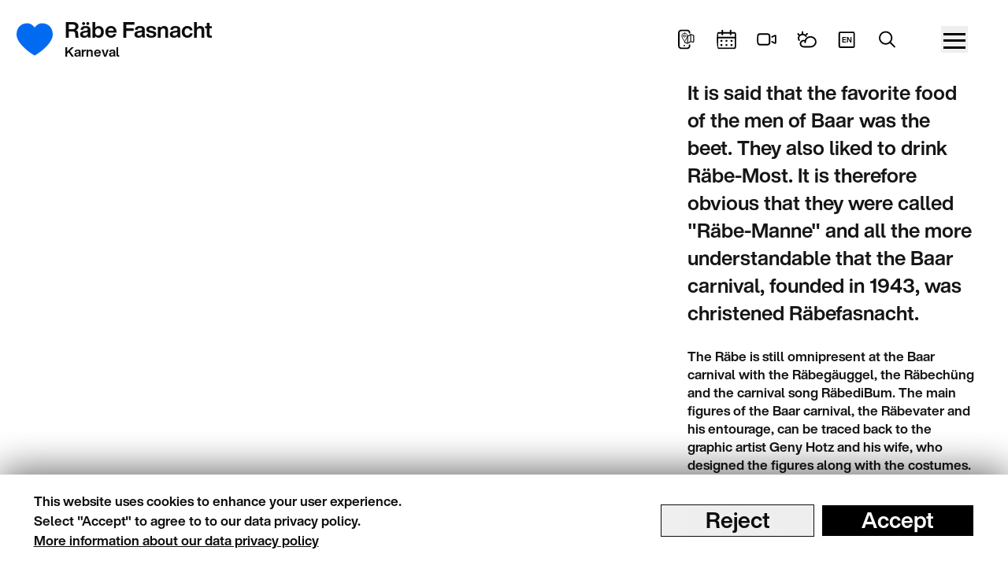

--- FILE ---
content_type: text/html; charset=utf-8
request_url: https://www.zug-tourismus.ch/en/poi/festival/rabe-fasnacht
body_size: 14465
content:
<!DOCTYPE html><html lang="en"><head><meta charSet="utf-8"/><meta name="viewport" content="width=device-width"/><link rel="canonical" href="https://www.zug-tourismus.ch/en/poi/festival/rabe-fasnacht"/><title>Räbe Fasnacht | Zug Tourismus</title><meta name="description" content="Probably the most beautiful and biggest carnival in the canton of Zug."/><link rel="apple-touch-icon" sizes="180x180" href="/apple-touch-icon.png"/><link rel="icon" type="image/png" sizes="any" href="/favicon-32x32.png"/><link rel="manifest" href="/manifest.webmanifest"/><link rel="mask-icon" href="/apple-touch-icon.png" color="#fff"/><meta name="msapplication-TileColor" content="#fff"/><meta name="theme-color" content="#ffffff"/><meta name="next-head-count" content="11"/><link rel="preload" href="/_next/static/css/84b7413d3773f737.css" as="style"/><link rel="stylesheet" href="/_next/static/css/84b7413d3773f737.css" data-n-g=""/><link rel="preload" href="/_next/static/css/b8e302d41b271438.css" as="style"/><link rel="stylesheet" href="/_next/static/css/b8e302d41b271438.css"/><noscript data-n-css=""></noscript><script defer="" nomodule="" src="/_next/static/chunks/polyfills-c67a75d1b6f99dc8.js"></script><script defer="" src="/_next/static/chunks/294.5b9728ba9a10dfdb.js"></script><script defer="" src="/_next/static/chunks/2659.113aae1555e8a72f.js"></script><script defer="" src="/_next/static/chunks/2092.396d0ecaba89f5de.js"></script><script defer="" src="/_next/static/chunks/5675-96e7081cd4de195a.js"></script><script defer="" src="/_next/static/chunks/7914-7d06fd3b47bec4cb.js"></script><script defer="" src="/_next/static/chunks/761-9b038e132edc8bdf.js"></script><script defer="" src="/_next/static/chunks/366-86a03abe436c6720.js"></script><script defer="" src="/_next/static/chunks/1559.4521f4fee5149ce0.js"></script><script defer="" src="/_next/static/chunks/1129.5d9cfdeed139bbd8.js"></script><script defer="" src="/_next/static/chunks/4900.e6745fe16dec1704.js"></script><script defer="" src="/_next/static/chunks/7404.5da0ee14b6e6f7f8.js"></script><script defer="" src="/_next/static/chunks/7057.c6535a8370e837da.js"></script><script defer="" src="/_next/static/chunks/5581.a30d101e8a47aabb.js"></script><script defer="" src="/_next/static/chunks/3459.20dc69f38c28b781.js"></script><script src="/_next/static/chunks/webpack-220cb9eaae5f527e.js" defer=""></script><script src="/_next/static/chunks/framework-eae1dab60e375b5f.js" defer=""></script><script src="/_next/static/chunks/main-bf8f3046629f45e7.js" defer=""></script><script src="/_next/static/chunks/pages/_app-e1f391868b733145.js" defer=""></script><script src="/_next/static/chunks/5814-85901bd3471c9fa8.js" defer=""></script><script src="/_next/static/chunks/5544-b604d33752f502ee.js" defer=""></script><script src="/_next/static/chunks/532-2da86ea6a271fa4e.js" defer=""></script><script src="/_next/static/chunks/pages/%5B...slug%5D-bb481f64b85aa788.js" defer=""></script><script src="/_next/static/8utvYrvON5dTwNlGCgXKY/_buildManifest.js" defer=""></script><script src="/_next/static/8utvYrvON5dTwNlGCgXKY/_ssgManifest.js" defer=""></script></head><body><div id="__next"><header class="sticky top-0 z-50 bg-white h-[100px] pt-4 pb-0 sm:py-4 lg:py-0 px-4 sm:px-10 lg:px-10"><div class="mx-auto flex items-center lg:justify-end lg:gap-0 h-full lg:max-w-3xl gap-8"><div class="mx-auto flex flex-col items-start justify-start lg:gap-0 lg:grid lg:grid-cols-12 w-full box-border h-full  lg:max-w-3xl lg:items-center"><div class="relative col-start-1 flex justify-start items-center md:col-end-7 w-full lg:w-auto h-[49%] lg:h-auto col-end-13"><!--$--><a aria-label="Frontpage" class="" href="/en"><div class="w-[27px] max-w-[27px] sm:-ml-3 md:-ml-5 md:w-[46px] md:max-w-[46px]"></div></a><!--/$--><div class="relative group block ml-1.5 lg:ml-3.5"><div class="group-hover:opacity-0 grid-cols-1 items-center w-full max-w-full"><h1 class="text-base sm:text-lg md:text-xl block">Räbe Fasnacht</h1><div class="hidden lg:block"><span>Karneval</span></div></div><div class="group-hover:flex absolute cursor-pointer top-0 h-full font-bold grid-cols-1 lg:items-center w-full max-w-full hidden"><span class="text-base sm:text-lg md:text-xl block">Frontpage</span></div></div></div><div class="block lg:hidden h-[1px] -mt-1 shrink-0 w-full bg-black"></div><div class="h-[49%] lg:h-auto lg:col-start-7 lg:col-end-13 self-center flex items-center justify-center lg:justify-end gap-2 md:gap-4 pt-3 pb-3 lg:mr-8"><div class="flex gap-4"><svg id="Ebene_1" xmlns="http://www.w3.org/2000/svg" version="1.1" width="27" height="27" class="cursor-pointer pill w-12 h-12 text-black hover:text-white hover:drop-shadow-lg" viewBox="0 0 27 27" href="/en/tours/provider/citybot"><path fill="none" d="M17.9066 21.2707L17.9066 22.3C17.9066 23.1487 17.5694 23.9626 16.9693 24.5627C16.3692 25.1629 15.5553 25.5 14.7066 25.5H6.70659C5.8579 25.5 5.04397 25.1629 4.44385 24.5627C3.84373 23.9626 3.50659 23.1487 3.50659 22.3V4.7C3.50659 3.85131 3.84373 3.03737 4.44385 2.43726C5.04397 1.83714 5.8579 1.5 6.70659 1.5H14.7066C15.5553 1.5 16.3692 1.83714 16.9693 2.43726C17.5694 3.03737 17.9066 3.85131 17.9066 4.7" stroke="currentColor" stroke-width="2" stroke-linecap="round" stroke-linejoin="round"></path><path fill="none" d="M15.0937 9.2823C15.2285 9.2777 15.3625 9.25976 15.4938 9.22872C15.8512 9.14425 16.1697 8.93188 16.8068 8.50714L17.7477 7.87987C18.5639 7.33581 18.9719 7.06377 19.4403 7.00105C19.9087 6.93832 20.3739 7.0934 21.3044 7.40357L22.0973 7.66783C22.7711 7.89245 23.108 8.00476 23.3008 8.27213C23.4935 8.53951 23.4935 8.89466 23.4935 9.60496V15.1375C23.4935 16.1404 23.4935 16.6419 23.2262 16.9344C23.1314 17.0382 23.016 17.1213 22.8875 17.1785C22.5255 17.3396 22.0497 17.181 21.0983 16.8638C20.3718 16.6217 20.0086 16.5006 19.6416 16.5131C19.5069 16.5177 19.3729 16.5356 19.2416 16.5667C18.8842 16.6512 18.5657 16.8635 17.9285 17.2883L16.9877 17.9155C16.1715 18.4596 15.7635 18.7317 15.2951 18.7943C14.8267 18.8571 14.3614 18.702 13.4309 18.3918L12.6382 18.1276C11.9643 17.903 11.6274 17.7907 11.4347 17.5233C11.2419 17.2559 11.2419 16.9007 11.2419 16.1904" stroke="currentColor" stroke-width="1.2"></path><path fill="none" d="M15.3259 9.24854V18.6831" stroke="currentColor" stroke-width="1.2"></path><path fill="none" d="M19.4094 6.77197V16.3009" stroke="currentColor" stroke-width="1.2"></path><circle cx="10.7454" cy="21.8914" r="1.00244" fill="currentColor"></circle><path fill="none" d="M11.2419 5.19092C12.2206 5.19092 13.1593 5.5797 13.8513 6.27175C14.5433 6.96379 14.9321 7.90241 14.9321 8.8811C14.9321 10.6263 12.226 14.9729 11.4491 16.1877C11.4268 16.2224 11.3962 16.251 11.36 16.2708C11.3238 16.2906 11.2832 16.301 11.2419 16.301C11.2007 16.301 11.1601 16.2906 11.1239 16.2708C11.0877 16.251 11.0571 16.2224 11.0348 16.1877C10.2579 14.9734 7.55176 10.6263 7.55176 8.8811C7.55176 7.90241 7.94054 6.96379 8.63259 6.27175C9.32463 5.5797 10.2632 5.19092 11.2419 5.19092Z" stroke="currentColor" stroke-linecap="round" stroke-linejoin="round"></path><path fill="none" d="M9.76587 8.8811C9.76587 9.27258 9.92138 9.64803 10.1982 9.92485C10.475 10.2017 10.8505 10.3572 11.2419 10.3572C11.6334 10.3572 12.0089 10.2017 12.2857 9.92485C12.5625 9.64803 12.718 9.27258 12.718 8.8811C12.718 8.48962 12.5625 8.11418 12.2857 7.83736C12.0089 7.56054 11.6334 7.40503 11.2419 7.40503C10.8505 7.40503 10.475 7.56054 10.1982 7.83736C9.92138 8.11418 9.76587 8.48962 9.76587 8.8811Z" stroke="currentColor" stroke-linecap="round" stroke-linejoin="round"></path></svg><svg id="Ebene_1" xmlns="http://www.w3.org/2000/svg" version="1.1" width="27" height="27" class="cursor-pointer pill w-12 h-12 text-black hover:text-white hover:drop-shadow-lg" viewBox="0 0 27 27" href="/en/eventsinzug"><g clip-path="url(#clip0_89_403)"><path fill="none" d="M23.9 4.69995H3.1C2.21634 4.69995 1.5 5.41629 1.5 6.29995V23.8999C1.5 24.7836 2.21634 25.4999 3.1 25.4999H23.9C24.7836 25.4999 25.5 24.7836 25.5 23.8999V6.29995C25.5 5.41629 24.7836 4.69995 23.9 4.69995Z" stroke="currentColor" stroke-width="2" stroke-linecap="round" stroke-linejoin="round"></path><path fill="none" d="M1.5 11.1001H25.5" stroke="currentColor" stroke-width="2" stroke-linecap="round" stroke-linejoin="round"></path><path fill="none" d="M7.8999 7.1V1.5" stroke="currentColor" stroke-width="2" stroke-linecap="round" stroke-linejoin="round"></path><path fill="none" d="M19.1001 7.1V1.5" stroke="currentColor" stroke-width="2" stroke-linecap="round" stroke-linejoin="round"></path><path fill="none" d="M6.70005 15.9001C6.47913 15.9001 6.30005 15.721 6.30005 15.5001C6.30005 15.2792 6.47913 15.1001 6.70005 15.1001" stroke="currentColor" stroke-width="2"></path><path fill="none" d="M6.69995 15.9001C6.92087 15.9001 7.09995 15.721 7.09995 15.5001C7.09995 15.2792 6.92087 15.1001 6.69995 15.1001" stroke="currentColor" stroke-width="2"></path><path fill="none" d="M6.70005 21.5C6.47913 21.5 6.30005 21.3209 6.30005 21.1C6.30005 20.879 6.47913 20.7 6.70005 20.7" stroke="currentColor" stroke-width="2"></path><path fill="none" d="M6.69995 21.5C6.92087 21.5 7.09995 21.3209 7.09995 21.1C7.09995 20.879 6.92087 20.7 6.69995 20.7" stroke="currentColor" stroke-width="2"></path><path fill="none" d="M13.5001 15.9001C13.2792 15.9001 13.1001 15.721 13.1001 15.5001C13.1001 15.2792 13.2792 15.1001 13.5001 15.1001" stroke="currentColor" stroke-width="2"></path><path fill="none" d="M13.5 15.9001C13.7209 15.9001 13.9 15.721 13.9 15.5001C13.9 15.2792 13.7209 15.1001 13.5 15.1001" stroke="currentColor" stroke-width="2"></path><path fill="none" d="M13.5001 21.5C13.2792 21.5 13.1001 21.3209 13.1001 21.1C13.1001 20.879 13.2792 20.7 13.5001 20.7" stroke="currentColor" stroke-width="2"></path><path fill="none" d="M13.5 21.5C13.7209 21.5 13.9 21.3209 13.9 21.1C13.9 20.879 13.7209 20.7 13.5 20.7" stroke="currentColor" stroke-width="2"></path><path fill="none" d="M20.2999 15.9001C20.079 15.9001 19.8999 15.721 19.8999 15.5001C19.8999 15.2792 20.079 15.1001 20.2999 15.1001" stroke="currentColor" stroke-width="2"></path><path fill="none" d="M20.3 15.9001C20.521 15.9001 20.7 15.721 20.7 15.5001C20.7 15.2792 20.521 15.1001 20.3 15.1001" stroke="currentColor" stroke-width="2"></path><path fill="none" d="M20.2999 21.5C20.079 21.5 19.8999 21.3209 19.8999 21.1C19.8999 20.879 20.079 20.7 20.2999 20.7" stroke="currentColor" stroke-width="2"></path><path fill="none" d="M20.3 21.5C20.521 21.5 20.7 21.3209 20.7 21.1C20.7 20.879 20.521 20.7 20.3 20.7" stroke="currentColor" stroke-width="2"></path></g><defs><clipPath id="clip0_89_403"><rect width="27" height="27" fill="none"></rect></clipPath></defs></svg><svg id="Ebene_1" xmlns="http://www.w3.org/2000/svg" version="1.1" width="27" height="27" class="cursor-pointer pill w-12 h-12 text-black hover:text-white hover:drop-shadow-lg" viewBox="0 0 27 27" href="/en/webcams"><path d="M4.7 6.30005H14.3C14.3 6.30005 17.5 6.30005 17.5 9.50005V17.5C17.5 17.5 17.5 20.7 14.3 20.7H4.7C4.7 20.7 1.5 20.7 1.5 17.5V9.50005C1.5 9.50005 1.5 6.30005 4.7 6.30005Z" fill="none" stroke="currentColor" stroke-width="2" stroke-linecap="round" stroke-linejoin="round"></path><path d="M20.7 16.7L24.3426 18.5208C24.4646 18.5817 24.6001 18.6104 24.7363 18.6042C24.8724 18.598 25.0048 18.5571 25.1207 18.4854C25.2367 18.4137 25.3324 18.3136 25.3987 18.1945C25.4651 18.0754 25.4999 17.9414 25.5 17.8051V9.19385C25.5001 9.05751 25.4653 8.92341 25.3989 8.80431C25.3325 8.68522 25.2368 8.58508 25.1208 8.51345C25.0048 8.44181 24.8724 8.40106 24.7362 8.39506C24.6 8.38906 24.4645 8.41802 24.3426 8.47919L20.7 10.3" fill="none" stroke="currentColor" stroke-width="2" stroke-linecap="round" stroke-linejoin="round"></path></svg><svg id="Ebene_1" xmlns="http://www.w3.org/2000/svg" version="1.1" width="27" height="27" class="cursor-pointer pill w-12 h-12 text-black hover:text-white hover:drop-shadow-lg" viewBox="0 0 27 27" href="/en/weather"><path d="M7.72363 6.83333V3.5" fill="none" stroke="currentColor" stroke-width="2" stroke-linecap="round" stroke-linejoin="round"></path><path d="M11.5117 8.29783L14.0367 5.94116" fill="none" stroke="currentColor" stroke-width="2" stroke-linecap="round" stroke-linejoin="round"></path><path d="M3.9354 8.29783L1.4104 5.94116" fill="none" stroke="currentColor" stroke-width="2" stroke-linecap="round" stroke-linejoin="round"></path><path d="M3.25928 14.5933C2.86856 14.035 2.60143 13.4094 2.47362 12.7533C2.34581 12.0973 2.3599 11.4239 2.51506 10.773C2.67022 10.1221 2.96332 9.50674 3.3771 8.96312C3.79089 8.41951 4.317 7.95864 4.92447 7.60763C5.53194 7.25663 6.20851 7.02258 6.91434 6.91926C7.62018 6.81595 8.34103 6.84545 9.03446 7.00604C9.7279 7.16663 10.3799 7.45505 10.9521 7.85434C11.5244 8.25363 12.0052 8.75572 12.3664 9.33105" stroke="currentColor" fill="none" stroke-width="2" stroke-linecap="round" stroke-linejoin="round"></path><path d="M11.3509 17.6667C11.3136 17.3903 11.2949 17.1119 11.2949 16.8333C11.2966 16.4147 11.3417 15.9972 11.4294 15.5867" stroke="currentColor" fill="none" stroke-width="2" stroke-linecap="round" stroke-linejoin="round"></path><path d="M18.4381 23.5001C19.794 23.5016 21.1224 23.1429 22.268 22.4658C23.4135 21.7888 24.329 20.8214 24.9073 19.6768C25.4856 18.5321 25.7029 17.2575 25.5337 16.0018C25.3646 14.7462 24.816 13.5614 23.9521 12.586C23.0883 11.6106 21.9448 10.8848 20.6553 10.4935C19.3658 10.1021 17.9837 10.0615 16.6703 10.3762C15.357 10.6909 14.1668 11.348 13.2388 12.2707C12.3108 13.1934 11.6834 14.3435 11.4298 15.5867C10.8259 15.3165 10.1645 15.1768 9.49473 15.1779C8.82498 15.179 8.16411 15.3209 7.5612 15.5931C6.95829 15.8652 6.42882 16.2607 6.01214 16.7501C5.59545 17.2395 5.30225 17.8102 5.15431 18.4198C5.00638 19.0295 5.0075 19.6624 5.15761 20.2716C5.30772 20.8808 5.60296 21.4506 6.02138 21.9387C6.43981 22.4268 6.97068 22.8206 7.57456 23.0909C8.17844 23.3612 8.83982 23.5011 9.50956 23.5001H18.4381Z" stroke="currentColor" fill="none" stroke-width="2" stroke-linecap="round" stroke-linejoin="round"></path></svg></div><div class="relative"><svg id="Ebene_1" xmlns="http://www.w3.org/2000/svg" version="1.1" width="27" height="27" class="cursor-pointer pill w-12 h-12 text-black hover:text-white hover:drop-shadow-lg" viewBox="0 0 27 27"><path stroke="currentColor" stroke-width="2" fill="none" d="M4.46,4.08h17.33s1.33,0,1.33,1.33v17.33s0,1.33-1.33,1.33H4.46s-1.33,0-1.33-1.33V5.41s0-1.33,1.33-1.33Z"></path><text width="27" transform="translate(6.5 17.47)" class="flex items-center justify-center w-full"><tspan class="text-[10px] fill-[currentColor]" x="0" y="0">EN</tspan></text></svg></div><div class="relative"><svg id="Ebene_1" xmlns="http://www.w3.org/2000/svg" version="1.1" width="27" height="27" class="cursor-pointer pill w-12 h-12 text-black hover:text-white hover:drop-shadow-lg" viewBox="0 0 27 27"><path d="M4.14201 14.7065C4.55579 15.6802 5.15727 16.5627 5.91214 17.3039C6.667 18.045 7.56045 18.6303 8.54148 19.0261C9.52251 19.422 10.5719 19.6208 11.6297 19.6111C12.6876 19.6014 13.7332 19.3834 14.7068 18.9696C15.6804 18.5559 16.563 17.9544 17.3041 17.1995C18.0453 16.4446 18.6305 15.5512 19.0264 14.5702C19.4222 13.5891 19.621 12.5397 19.6113 11.4819C19.6016 10.424 19.3836 9.37847 18.9698 8.40486C18.5561 7.43125 17.9546 6.54867 17.1997 5.80751C16.4449 5.06635 15.5514 4.48114 14.5704 4.08527C13.5894 3.68941 12.54 3.49065 11.4821 3.50034C10.4243 3.51003 9.37869 3.72799 8.40508 4.14176C7.43147 4.55554 6.54889 5.15703 5.80774 5.91189C5.06658 6.66675 4.48137 7.56021 4.08551 8.54124C3.68964 9.52227 3.49089 10.5717 3.50058 11.6295C3.51028 12.6874 3.72824 13.7329 4.14201 14.7065Z" fill="none" stroke="currentColor" stroke-width="2" stroke-linecap="round" stroke-linejoin="round"></path><path d="M17.2517 17.2515L23.4995 23.5001" stroke="currentColor" stroke-width="2" stroke-linecap="round" stroke-linejoin="round"></path></svg></div></div></div><div class="-translate-y-1/5 mg:translate-y-0"><div class="cursor-pointer text-black hover:text-white hover:drop-shadow-lg w-12 h-12 rounded-full aspect-1/1 p-2 hover:bg-black"><button class="relative w-full h-full flex flex-col justify-center items-start"><span class="block absolute h-[3px] w-[80%] bg-[currentColor] rounded transition-all duration-300 left-[10%] top-[25%]"></span><span class="block absolute h-[3px] mx-auto w-[80%] bg-[currentColor] rounded transition-all duration-300 left-[10%] top-[50%]"></span><span class="block absolute h-[3px] w-[80%] bg-[currentColor] rounded transition-all duration-300 left-[10%] top-[75%]"></span></button></div></div></div><!--$--><div class="bg-[rgba(0,0,0,0.3)] drop-shadow-2xl fixed top-[100px] left-0 block h-[calc(100dvh_-_100px)] w-full overflow-hidden pointer-events-none z-80 " style="right:-100%;opacity:0"><div class="w-full bg-white absolute max-w-[min(max(500px,40vw),100vw)] top-0 right-0 px-8 py-10 flex flex-col justify-between h-full shadow-md overflow-x-hidden overflow-y-auto" style="opacity:0;transform:translateX(100%) translateZ(0)"><ul><li class="flex flex-row justify-between py-4 pr-4 md:pr-14 gap-4 mb-6 w-full"><button class="inline-block align-center py-0.5 px-3 cursor-pointer">Menu</button></li><li><a class="text-lg mb-4 -ml-1 pill--large" href="/en/Eventlocations_en">Eventlocations</a></li><li><a class="text-lg mb-4 -ml-1 pill--large" href="/en/guidedtours">Guided tours</a></li><li><ul><li><button class="text-lg mb-4 -ml-1 pill--large group text-left bg-white"><span class="flex items-center"><span class="transit pr-2 group-hover:pr-4">Accommodation</span> <svg width="16" height="30" class="transit relative block h-6 fill-black group-hover:fill-white" xmlns="http://www.w3.org/2000/svg" viewBox="0 0 320 512"><path d="M301.3 256l-22.6 22.6-160 160L96 461.3 50.7 416l22.6-22.6L210.7 256 73.4 118.6 50.7 96 96 50.7l22.6 22.6 160 160L301.3 256z"></path></svg></span></button></li><li><button aria-label="menu back" class="hidden fixed h-full w-full px-4 md:px-12 bg-white top-10 left-0"></button><ul class="hidden fixed h-full w-full px-4 md:px-12 bg-white top-10 left-0 overflow-x-hidden overflow-y-auto z-[+1]"><li class="flex flex-row justify-between py-4 pr-4 md:pr-14 gap-4 mb-6 w-full"><button aria-label="menu back" class="pill group flex -ml-8 items-center align-middle pr-4"><svg width="20" height="20" class="ml-2 mr-0.5 w-5 md:ml-0 md:mr-2.5 group-hover:fill-white" xmlns="http://www.w3.org/2000/svg" viewBox="0 0 320 512" fill="#0D0D0D"><path d="M234.8 36.25c3.438 3.141 5.156 7.438 5.156 11.75c0 3.891-1.406 7.781-4.25 10.86L53.77 256l181.1 197.1c6 6.5 5.625 16.64-.9062 22.61c-6.5 6-16.59 5.594-22.59-.8906l-192-208c-5.688-6.156-5.688-15.56 0-21.72l192-208C218.2 30.66 228.3 30.25 234.8 36.25z"></path></svg> Accommodation</button></li><li><a class="text-lg mb-4 -ml-1 pill--large text-left bg-white group inline-block" href="/en">ZURÜCK</a></li><li><a class="text-lg mb-4 -ml-1 pill--large" href="/en/hotel">Hotels</a></li><li><a class="text-lg mb-4 -ml-1 pill--large" href="/en/servicedapartments">Serviced Apartments</a></li><li><a class="text-lg mb-4 -ml-1 pill--large" href="/en/bedandbreakfast">Bed and Breakfast</a></li><li><a class="text-lg mb-4 -ml-1 pill--large" href="/en/ferienwohnungen">Apartments &amp; Flats</a></li><li><a class="text-lg mb-4 -ml-1 pill--large" href="/en/campsites">Campsites</a></li></ul></li></ul></li><li><ul><li><button class="text-lg mb-4 -ml-1 pill--large group text-left bg-white"><span class="flex items-center"><span class="transit pr-2 group-hover:pr-4">Gastronomy</span> <svg width="16" height="30" class="transit relative block h-6 fill-black group-hover:fill-white" xmlns="http://www.w3.org/2000/svg" viewBox="0 0 320 512"><path d="M301.3 256l-22.6 22.6-160 160L96 461.3 50.7 416l22.6-22.6L210.7 256 73.4 118.6 50.7 96 96 50.7l22.6 22.6 160 160L301.3 256z"></path></svg></span></button></li><li><button aria-label="menu back" class="hidden fixed h-full w-full px-4 md:px-12 bg-white top-10 left-0"></button><ul class="hidden fixed h-full w-full px-4 md:px-12 bg-white top-10 left-0 overflow-x-hidden overflow-y-auto z-[+1]"><li class="flex flex-row justify-between py-4 pr-4 md:pr-14 gap-4 mb-6 w-full"><button aria-label="menu back" class="pill group flex -ml-8 items-center align-middle pr-4"><svg width="20" height="20" class="ml-2 mr-0.5 w-5 md:ml-0 md:mr-2.5 group-hover:fill-white" xmlns="http://www.w3.org/2000/svg" viewBox="0 0 320 512" fill="#0D0D0D"><path d="M234.8 36.25c3.438 3.141 5.156 7.438 5.156 11.75c0 3.891-1.406 7.781-4.25 10.86L53.77 256l181.1 197.1c6 6.5 5.625 16.64-.9062 22.61c-6.5 6-16.59 5.594-22.59-.8906l-192-208c-5.688-6.156-5.688-15.56 0-21.72l192-208C218.2 30.66 228.3 30.25 234.8 36.25z"></path></svg> Gastronomy</button></li><li><a class="text-lg mb-4 -ml-1 pill--large text-left bg-white group inline-block" href="/en">BACK</a></li><li><a class="text-lg mb-4 -ml-1 pill--large" href="/en/restaurants">Restaurants</a></li><li><a class="text-lg mb-4 -ml-1 pill--large" href="/en/coffeeshops">Coffee shops</a></li><li><a class="text-lg mb-4 -ml-1 pill--large" href="/en/node/2443">Food Tours</a></li><li><a class="text-lg mb-4 -ml-1 pill--large" href="/en/nightlife">Nightlife</a></li><li><a class="text-lg mb-4 -ml-1 pill--large" href="/en/catering">Catering &amp; Foodtrucks</a></li></ul></li></ul></li><li><ul><li><button class="text-lg mb-4 -ml-1 pill--large group text-left bg-white"><span class="flex items-center"><span class="transit pr-2 group-hover:pr-4">Business</span> <svg width="16" height="30" class="transit relative block h-6 fill-black group-hover:fill-white" xmlns="http://www.w3.org/2000/svg" viewBox="0 0 320 512"><path d="M301.3 256l-22.6 22.6-160 160L96 461.3 50.7 416l22.6-22.6L210.7 256 73.4 118.6 50.7 96 96 50.7l22.6 22.6 160 160L301.3 256z"></path></svg></span></button></li><li><button aria-label="menu back" class="hidden fixed h-full w-full px-4 md:px-12 bg-white top-10 left-0"></button><ul class="hidden fixed h-full w-full px-4 md:px-12 bg-white top-10 left-0 overflow-x-hidden overflow-y-auto z-[+1]"><li class="flex flex-row justify-between py-4 pr-4 md:pr-14 gap-4 mb-6 w-full"><button aria-label="menu back" class="pill group flex -ml-8 items-center align-middle pr-4"><svg width="20" height="20" class="ml-2 mr-0.5 w-5 md:ml-0 md:mr-2.5 group-hover:fill-white" xmlns="http://www.w3.org/2000/svg" viewBox="0 0 320 512" fill="#0D0D0D"><path d="M234.8 36.25c3.438 3.141 5.156 7.438 5.156 11.75c0 3.891-1.406 7.781-4.25 10.86L53.77 256l181.1 197.1c6 6.5 5.625 16.64-.9062 22.61c-6.5 6-16.59 5.594-22.59-.8906l-192-208c-5.688-6.156-5.688-15.56 0-21.72l192-208C218.2 30.66 228.3 30.25 234.8 36.25z"></path></svg> Business</button></li><li><a class="text-lg mb-4 -ml-1 pill--large text-left bg-white group inline-block" href="/en/business">Business</a></li><li><a class="text-lg mb-4 -ml-1 pill--large" href="https://www.zug-tourismus.ch/de/bleisure-business-freizeit-perfekt-kombiniert">Bleisure</a></li><li><a class="text-lg mb-4 -ml-1 pill--large" href="/en/Eventlocations_en">Eventlocations</a></li><li><a class="text-lg mb-4 -ml-1 pill--large" href="/en/group%20events">Social Programs</a></li><li><a class="text-lg mb-4 -ml-1 pill--large" href="/en/seminar%20rooms">Seminar Rooms</a></li><li><a class="text-lg mb-4 -ml-1 pill--large" href="/en/ourservices">Our Services</a></li></ul></li></ul></li><li><a class="text-lg mb-4 -ml-1 pill--large" href="/en/sustainability">Sustainability</a></li><li><a class="text-lg mb-4 -ml-1 pill--large" href="/en/tourist-information">Tourist Information</a></li><li><a class="text-lg mb-4 -ml-1 pill--large" href="/en/about-zug-tourismus">About Zug Tourism</a></li><li><a class="text-lg mb-4 -ml-1 pill--large" href="https://zug-shop.ch/">Zug Shop</a></li></ul></div></div><!--/$--></header><main class="antialiased mx-auto"><article><div class="mb-10 px-4 sm:px-10 3xl:px-0 max-w-lg lg:max-w-3xl mx-auto grid grid-cols-1 lg:grid-cols-12 lg:gap-0 auto-rows-auto"><div class="w-full lg:hidden"><div class="prose prose-2xl leading-snug mb-6"><p>It is said that the favorite food of the men of Baar was the beet. They also liked to drink Räbe-Most. It is therefore obvious that they were called "Räbe-Manne" and all the more understandable that the Baar carnival, founded in 1943, was christened Räbefasnacht.</p>
</div></div><div class="order-3 lg:order-4 lg:col-start-9 lg:col-span-4 lg:ml-8 lg:row-start-1 lg:row-end-4 row-span-3"><div class="hidden lg:block"><div class="prose prose-2xl leading-snug mb-6"><p>It is said that the favorite food of the men of Baar was the beet. They also liked to drink Räbe-Most. It is therefore obvious that they were called "Räbe-Manne" and all the more understandable that the Baar carnival, founded in 1943, was christened Räbefasnacht.</p>
</div></div><div class="mx-auto mb-10 prose max-w-[80ch]"><p>The Räbe is still omnipresent at the Baar carnival with the Räbegäuggel, the Räbechüng and the carnival song RäbediBum. The main figures of the Baar carnival, the Räbevater and his entourage, can be traced back to the graphic artist Geny Hotz and his wife, who designed the figures along with the costumes.</p>
</div><div class="max-w-3xl mx-auto justify-center mb-20"><a href="https://www.raebefasnacht.ch/" rel="noreferrer" target="_blank" class="block transition-all ease-in-expo transition-duration-300 text-white bg-black text-xl py-1 px-4 border-black border-2 active:rounded-full hover:bg-white hover:text-black">Räbefasnacht</a></div></div></div><div class="px-4 sm:px-10 3xl:px-0 max-w-3xl mx-auto mb-10 grid grid-cols-1 lg:grid-cols-2 gap-4 border-t pt-10"><div class="mb-10 lg:mb-0"><h2 class="mb-4">Related items</h2><div class="flex gap-2 flex-wrap"><a class="flag" href="/en/event">Event</a><a class="flag" href="/en/event/festival">Festival</a><a class="flag" href="/en/event/festival/karneval">Karneval</a></div></div><div><h2>Part of</h2><div class="mt-4 flex gap-2 flex-wrap"><a class="flag" href="/en/fasnacht">Fasnacht in Zug: parades, customs and events</a></div></div></div></article></main><footer class="bg-darkblue text-white sm:px-10"><div class="max-w-3xl mx-auto w-full px-5 py-14 pb-20 max-w-3xl sm:px-10 md:px-20 lg:px-0"><div class="flex items-center mb-5"><span class="w-5 lg:w-7 h-auto block lg:-ml-3"><svg viewBox="0 0 40 54" fill="none" xmlns="http://www.w3.org/2000/svg"><path d="M40 20C40 36.6698 21.3358 53.3396 20 53.3396C18.6642 53.3396 0 36.6698 0 20C0 8.95579 8.95579 0 20 0C31.0442 0 40 8.95579 40 20Z" fill="#006BF2"></path></svg></span><span class="ml-4 text-2xl lg:ml-6">Zug</span></div><div class="px-10 lg:px-0 lg:grid lg:grid-cols-4 mb-16"><div class="mb-14 lg:ml-10 lg:mb-0"><p>Zug Tourism<br/>Bahnhofplatz<br/>6300 Zug</p><p><a href="tel:+41415117500">+41 41 511 75 00</a></p><p><a href="mailto:info@zug.ch">info@zug.ch</a></p></div><div class="mb-14 lg:mb-0"><nav><ul><li class="mb-3"><a href="/en/tourist-information">Opening hours</a></li><li class="mb-3"><a href="/en/team">Contact person</a></li></ul></nav></div><div class="mb-14 lg:mb-0"><nav><ul><li class="mb-3"><a href="https://www.zug-shop.ch/de/">Store</a></li><li class="mb-3"><a href="/en/newsletter">Newsletter</a></li><li class="mb-3"><a href="/en/poi/vacancies">Vacancies</a></li><li class="mb-3"><a href="/en/poi/velohaus-zug">Velohaus Zug</a></li></ul></nav></div><div><nav><ul><li class="mb-3"><a href="/en/imprint">Imprint</a></li><li class="mb-3"><a href="/en/data-privacy">Data Privacy</a></li><li class="mb-3"><a href="/en/agb">GTC</a></li></ul></nav><div class="mt-8 flex items-center justify-center lg:justify-start gap-6"><a aria-label="Swisstainable Enganged" class="block h-auto max-w-[100px]" href="https://www.zug-tourismus.ch/en/en_swisstainable" target="_blank" rel="noreferrer"><img src="/_next/static/media/swisstainable_engaged.e054acd4.png" alt="Swisstainable Enganged"/></a><a aria-label="Swisstainable Destination" class="block h-auto max-w-[100px]" href="https://www.zug-tourismus.ch/en/sustainability" target="_blank" rel="noreferrer"><img src="/_next/static/media/swisstainable_destination.fcb531f8.png" alt="Swisstainable Destination"/></a><a aria-label="Swisstainable Destination" class="flex items-center justify-around max-h-[100px] h-full max-w-[100px] rounded-full bg-white" href="https://www.zug-tourismus.ch/de/de_okgo" target="_blank" rel="noreferrer"><img class="p-2 w-full h-auto" src="/_next/static/media/ok_go.969dc992.png" alt="OK:GO"/></a></div></div></div><div class="flex justify-center gap-8"><a aria-label="Zug Tourismus Instagram" class="block w-[30px] h-auto" href="https://www.instagram.com/inlovewithzug" target="_blank" rel="noreferrer"><svg xmlns="http://www.w3.org/2000/svg" viewBox="0 0 448 512" fill="#ffffff"><path d="M224.1 141c-63.6 0-114.9 51.3-114.9 114.9s51.3 114.9 114.9 114.9S339 319.5 339 255.9 287.7 141 224.1 141zm0 189.6c-41.1 0-74.7-33.5-74.7-74.7s33.5-74.7 74.7-74.7 74.7 33.5 74.7 74.7-33.6 74.7-74.7 74.7zm146.4-194.3c0 14.9-12 26.8-26.8 26.8-14.9 0-26.8-12-26.8-26.8s12-26.8 26.8-26.8 26.8 12 26.8 26.8zm76.1 27.2c-1.7-35.9-9.9-67.7-36.2-93.9-26.2-26.2-58-34.4-93.9-36.2-37-2.1-147.9-2.1-184.9 0-35.8 1.7-67.6 9.9-93.9 36.1s-34.4 58-36.2 93.9c-2.1 37-2.1 147.9 0 184.9 1.7 35.9 9.9 67.7 36.2 93.9s58 34.4 93.9 36.2c37 2.1 147.9 2.1 184.9 0 35.9-1.7 67.7-9.9 93.9-36.2 26.2-26.2 34.4-58 36.2-93.9 2.1-37 2.1-147.8 0-184.8zM398.8 388c-7.8 19.6-22.9 34.7-42.6 42.6-29.5 11.7-99.5 9-132.1 9s-102.7 2.6-132.1-9c-19.6-7.8-34.7-22.9-42.6-42.6-11.7-29.5-9-99.5-9-132.1s-2.6-102.7 9-132.1c7.8-19.6 22.9-34.7 42.6-42.6 29.5-11.7 99.5-9 132.1-9s102.7-2.6 132.1 9c19.6 7.8 34.7 22.9 42.6 42.6 11.7 29.5 9 99.5 9 132.1s2.7 102.7-9 132.1z"></path></svg></a><a aria-label="Zug Tourismus Facebook" class="block w-[30px] h-auto" href="https://www.facebook.com/ilovezug/" target="_blank" rel="noreferrer"><svg xmlns="http://www.w3.org/2000/svg" viewBox="0 0 512 512" fill="#ffffff"><path d="M504 256C504 119 393 8 256 8S8 119 8 256c0 123.78 90.69 226.38 209.25 245V327.69h-63V256h63v-54.64c0-62.15 37-96.48 93.67-96.48 27.14 0 55.52 4.84 55.52 4.84v61h-31.28c-30.8 0-40.41 19.12-40.41 38.73V256h68.78l-11 71.69h-57.78V501C413.31 482.38 504 379.78 504 256z"></path></svg></a><a aria-label="Zug Tourismus LinkedIn" class="block w-[30px] h-auto" href="https://www.linkedin.com/company/zug-tourismus/" target="_blank" rel="noreferrer"><svg xmlns="http://www.w3.org/2000/svg" viewBox="0 0 448 512" fill="#ffffff"><path d="M416 32H31.9C14.3 32 0 46.5 0 64.3v383.4C0 465.5 14.3 480 31.9 480H416c17.6 0 32-14.5 32-32.3V64.3c0-17.8-14.4-32.3-32-32.3zM135.4 416H69V202.2h66.5V416zm-33.2-243c-21.3 0-38.5-17.3-38.5-38.5S80.9 96 102.2 96c21.2 0 38.5 17.3 38.5 38.5 0 21.3-17.2 38.5-38.5 38.5zm282.1 243h-66.4V312c0-24.8-.5-56.7-34.5-56.7-34.6 0-39.9 27-39.9 54.9V416h-66.4V202.2h63.7v29.2h.9c8.9-16.8 30.6-34.5 62.9-34.5 67.2 0 79.7 44.3 79.7 101.9V416z"></path></svg></a><a aria-label="Zug Tourismus Whatsapp" class="block w-[30px] h-auto" href="https://whatsapp.com/channel/0029VbAfhDqEwEjwwFBiHr1s" target="_blank" rel="noreferrer"><svg xmlns="http://www.w3.org/2000/svg" viewBox="0 0 448 512" fill="#ffffff"><path d="M380.9 97.1c-41.9-42-97.7-65.1-157-65.1-122.4 0-222 99.6-222 222 0 39.1 10.2 77.3 29.6 111L0 480 117.7 449.1c32.4 17.7 68.9 27 106.1 27l.1 0c122.3 0 224.1-99.6 224.1-222 0-59.3-25.2-115-67.1-157zm-157 341.6c-33.2 0-65.7-8.9-94-25.7l-6.7-4-69.8 18.3 18.6-68.1-4.4-7c-18.5-29.4-28.2-63.3-28.2-98.2 0-101.7 82.8-184.5 184.6-184.5 49.3 0 95.6 19.2 130.4 54.1s56.2 81.2 56.1 130.5c0 101.8-84.9 184.6-186.6 184.6zM325.1 300.5c-5.5-2.8-32.8-16.2-37.9-18-5.1-1.9-8.8-2.8-12.5 2.8s-14.3 18-17.6 21.8c-3.2 3.7-6.5 4.2-12 1.4-32.6-16.3-54-29.1-75.5-66-5.7-9.8 5.7-9.1 16.3-30.3 1.8-3.7 .9-6.9-.5-9.7s-12.5-30.1-17.1-41.2c-4.5-10.8-9.1-9.3-12.5-9.5-3.2-.2-6.9-.2-10.6-.2s-9.7 1.4-14.8 6.9c-5.1 5.6-19.4 19-19.4 46.3s19.9 53.7 22.6 57.4c2.8 3.7 39.1 59.7 94.8 83.8 35.2 15.2 49 16.5 66.6 13.9 10.7-1.6 32.8-13.4 37.4-26.4s4.6-24.1 3.2-26.4c-1.3-2.5-5-3.9-10.5-6.6z"></path></svg></a></div></div></footer></div><script id="__NEXT_DATA__" type="application/json">{"props":{"pageProps":{"_nextI18Next":{"initialI18nStore":{"en":{"common":{"fullscreen":"Fullscreen","opening-hours":"Event dates","search-placeholder-header":"Start searching...","search-action":"Search","menu":"Menu","close":"Close","close-menu":"Close menu","claim-0":"Zug","claim-1":"Nicht gross - aber grossartig.","claim-2":"Small is beautiful. Think big!","claim-3":"Vous allez tomber amoureux","claim-4":"Grosse, weite Welt. Kompakt.","claim-5":"In love with Zug","menu-back":"menu back","page-back":"Back","frontpage":"Frontpage","footer-imprint":"Imprint","footer-media":"Media","footer-community":"Community","zug_tourism":"Zug Tourism","frontpage_abstract":"In Zug trifft Tradition auf Innovation, die anmutige Seelandschaft auf verschneite Berge, prächtig blühende Kirschenbäume auf stimmungsvolle Altstadtgassen. Machen Sie sich auf – auf Entdeckungstour durch das verführerische Chriesiland.","heading-404":"404 — Page not found","message-404":"Try out our","link-text-404":"web-search","contained-in":"Part of","related-topics":"Related items","events_event":"Events","tour_pois":"On this tour","event-organizer":"Organizer","book-now":"Book","search-title":"Search","loaded-all":"Loaded all content","transit-search":"Still haven't found what you're looking for? Head over to our \u003ca class='underline' href='/search'\u003esearch\u003c/a\u003e.","time-start":"from","time-from":"from","time-to":"to","o-clock":" o'clock","event-calendar":"Event calendar","next-week":"Next week","load-more-events":"Load more events","submit":"Submit","webform.already-submitted":"You have already submitted this form.","webform.submit.success":"Form submitted successfully","webform.submit.error":"An error occurred while submitting the form","swisstanable_link_1":"https://www.zug-tourismus.ch/en/en_swisstainable","swisstanable_link_2":"https://www.zug-tourismus.ch/en/sustainability","ok_go_link":"https://www.zug-tourismus.ch/de/de_okgo","route-planer":"Route planer","von":"by","related_content":"Related Content","recent_articles":"Recent Articles"},"search":{"search-title":"Search","search-placeholder":"Search...","search-start":"Start your search","search-description":"Your search term must be at least 3 characters long (for example \"Zug\"), we will take care the rest.","search-no-result-title":"No Results","search-no-result":"We do not have any content matching your search term.","search-research-cta":"Try another search, browse our front page, or contact us directly.","searching":"Searching","loading":"Loading"},"cookies":{"map-missing-permission":"Interactive map not available due to third party cookie restrictions.","video-missing-permission":"Video not available due to third party cookie restrictions.","map-cookie-status":"Cookies inactive","map-allow-cookies":"Allow cookies","map-applicable":"Our ","will-apply":" will apply","privacy-link":"/data-privacy","data-privacy":"data privacy policy","cookie-reason":"This website uses cookies to enhance your user experience.","cookie-cta":"Select \"Accept\" to agree to to our data privacy policy. ","more-information":"More information about our data privacy policy","accept":"Accept","deny":"Reject"},"weather":{"today":"Today","temp":"Temperature","windDirection":"Wind Direction","windSpeed":"Wind Speed (km/h)","precipitation":"Precipitation","precipitationProbability":"Precipitation Probability","sunMoon":"Sun \u0026 Moon"}}},"initialLocale":"en","ns":["common","search","cookies","weather"],"userConfig":{"i18n":{"defaultLocale":"default","locales":["default","en","de","fr"],"localeDetection":false},"localePath":"/app/public/locales","default":{"i18n":{"defaultLocale":"default","locales":["default","en","de","fr"],"localeDetection":false},"localePath":"/app/public/locales"}}},"menus":{"main":[{"type":"menu_link_content--menu_link_content","id":"menu_link_content:d63e69e5-1695-4c45-9e7f-912525afa2b7","description":null,"parent":"","title":"Eventlocations","url":"/en/Eventlocations_en"},{"type":"menu_link_content--menu_link_content","id":"menu_link_content:b53f7a4c-ea79-4120-b417-1d9e2f45a9ae","description":null,"parent":"","title":"Guided tours","url":"/en/guidedtours"},{"type":"menu_link_content--menu_link_content","id":"menu_link_content:9e27a183-5313-4d9d-bd2f-90e0f4b902a2","description":"ZURÜCK","parent":"","title":"Accommodation","url":"/en","items":[{"type":"menu_link_content--menu_link_content","id":"menu_link_content:c2af362a-417b-48a0-acf3-eaf4b0b128b0","description":null,"parent":"menu_link_content:9e27a183-5313-4d9d-bd2f-90e0f4b902a2","title":"Hotels","url":"/en/hotel"},{"type":"menu_link_content--menu_link_content","id":"menu_link_content:c2197559-beef-45d2-8b65-db4b2bd0918c","description":null,"parent":"menu_link_content:9e27a183-5313-4d9d-bd2f-90e0f4b902a2","title":"Serviced Apartments","url":"/en/servicedapartments"},{"type":"menu_link_content--menu_link_content","id":"menu_link_content:751e7748-4644-484f-af23-95e1cd8132b1","description":null,"parent":"menu_link_content:9e27a183-5313-4d9d-bd2f-90e0f4b902a2","title":"Bed and Breakfast","url":"/en/bedandbreakfast"},{"type":"menu_link_content--menu_link_content","id":"menu_link_content:b5f1eb29-6ca5-48dd-886c-7475446c4bd0","description":null,"parent":"menu_link_content:9e27a183-5313-4d9d-bd2f-90e0f4b902a2","title":"Apartments \u0026 Flats","url":"/en/ferienwohnungen"},{"type":"menu_link_content--menu_link_content","id":"menu_link_content:69363abf-54af-47ef-9206-1709a3ce231e","description":null,"parent":"menu_link_content:9e27a183-5313-4d9d-bd2f-90e0f4b902a2","title":"Campsites","url":"/en/campsites"}]},{"type":"menu_link_content--menu_link_content","id":"menu_link_content:186c1739-4606-4c25-bdd4-24aeacb97069","description":"BACK","parent":"","title":"Gastronomy","url":"/en","items":[{"type":"menu_link_content--menu_link_content","id":"menu_link_content:fde76228-bdaa-427f-bf56-f6772c9e1c7d","description":null,"parent":"menu_link_content:186c1739-4606-4c25-bdd4-24aeacb97069","title":"Restaurants","url":"/en/restaurants"},{"type":"menu_link_content--menu_link_content","id":"menu_link_content:d3d28474-ec37-418a-b95f-3699f1f3b0a5","description":null,"parent":"menu_link_content:186c1739-4606-4c25-bdd4-24aeacb97069","title":"Coffee shops","url":"/en/coffeeshops"},{"type":"menu_link_content--menu_link_content","id":"menu_link_content:7c2d9e83-3d7a-415c-b1fe-e60fd41c67ef","description":null,"parent":"menu_link_content:186c1739-4606-4c25-bdd4-24aeacb97069","title":"Food Tours","url":"/en/node/2443"},{"type":"menu_link_content--menu_link_content","id":"menu_link_content:099738cd-bc52-45c1-9af0-19dc0ba97f2e","description":null,"parent":"menu_link_content:186c1739-4606-4c25-bdd4-24aeacb97069","title":"Nightlife","url":"/en/nightlife"},{"type":"menu_link_content--menu_link_content","id":"menu_link_content:4ee0789b-3d69-4d35-ac98-547121cc5b1b","description":"Catering","parent":"menu_link_content:186c1739-4606-4c25-bdd4-24aeacb97069","title":"Catering \u0026 Foodtrucks","url":"/en/catering"}]},{"type":"menu_link_content--menu_link_content","id":"menu_link_content:48f71184-7de2-4ad2-a86a-5ce1e475a4db","description":null,"parent":"","title":"Business","url":"/en/business","items":[{"type":"menu_link_content--menu_link_content","id":"menu_link_content:43f2ef9d-fa03-476e-9a54-1bc2f19cbade","description":null,"parent":"menu_link_content:48f71184-7de2-4ad2-a86a-5ce1e475a4db","title":"Bleisure","url":"https://www.zug-tourismus.ch/de/bleisure-business-freizeit-perfekt-kombiniert"},{"type":"menu_link_content--menu_link_content","id":"menu_link_content:4dd3a33f-0880-49a4-b69e-e15e8fea777e","description":null,"parent":"menu_link_content:48f71184-7de2-4ad2-a86a-5ce1e475a4db","title":"Eventlocations","url":"/en/Eventlocations_en"},{"type":"menu_link_content--menu_link_content","id":"menu_link_content:b6bf312c-f7b8-40b2-b60d-75ca1b67f5d6","description":null,"parent":"menu_link_content:48f71184-7de2-4ad2-a86a-5ce1e475a4db","title":"Social Programs","url":"/en/group%20events"},{"type":"menu_link_content--menu_link_content","id":"menu_link_content:d2ea7a10-a966-4bfe-9585-cc31b5d506be","description":null,"parent":"menu_link_content:48f71184-7de2-4ad2-a86a-5ce1e475a4db","title":"Seminar Rooms","url":"/en/seminar%20rooms"},{"type":"menu_link_content--menu_link_content","id":"menu_link_content:b343f6bb-73bb-4835-83a9-0716784de0fb","description":null,"parent":"menu_link_content:48f71184-7de2-4ad2-a86a-5ce1e475a4db","title":"Our Services","url":"/en/ourservices"}]},{"type":"menu_link_content--menu_link_content","id":"menu_link_content:d25edc0e-51ba-4476-8bbf-e50692c4eddd","description":null,"parent":"","title":"Sustainability","url":"/en/sustainability"},{"type":"menu_link_content--menu_link_content","id":"menu_link_content:d92f7b08-5b08-4ce2-ba3a-aee2c40adfe4","description":null,"parent":"","title":"Tourist Information","url":"/en/tourist-information"},{"type":"menu_link_content--menu_link_content","id":"menu_link_content:4795eb62-fb96-4b1d-8f5a-1e8ef0fbdebc","description":null,"parent":"","title":"About Zug Tourism","url":"/en/about-zug-tourismus"},{"type":"menu_link_content--menu_link_content","id":"menu_link_content:b2ea7971-0fa8-43d1-a89d-fe2fb2dd3cd2","description":null,"parent":"","title":"Zug Shop","url":"https://zug-shop.ch/"}],"secondaryMain":[{"type":"menu_link_content--menu_link_content","id":"menu_link_content:1bb55630-b34b-49c1-b8c0-d2d2f3e2737d","description":"webcam","parent":"","title":"Webcams","url":"/en/webcams"},{"type":"menu_link_content--menu_link_content","id":"menu_link_content:2285f1cc-18cb-450d-94aa-5f45e23f7e54","description":"location","parent":"","title":"Approach","url":"/en/gettingtozug"}],"metaMenu":[{"type":"menu_link_content--menu_link_content","id":"menu_link_content:294dc6a4-4e7a-4a5f-a954-72e2c71f7799","description":"citybot","parent":"","title":"CityBot","url":"/en/tours/provider/citybot"},{"type":"menu_link_content--menu_link_content","id":"menu_link_content:81958e78-d153-4d2d-b7b4-0e087a9d3b26","description":"events","parent":"","title":"Events","url":"/en/eventsinzug"},{"type":"menu_link_content--menu_link_content","id":"menu_link_content:b5c61ea5-a90c-4c89-babd-f4290ccc6153","description":"webcam","parent":"","title":"Webcam","url":"/en/webcams"},{"type":"menu_link_content--menu_link_content","id":"menu_link_content:b08b2fe6-f2f3-45af-ac45-a254750eb669","description":"wheater","parent":"","title":"Weather","url":"/en/weather"}],"community":[{"type":"menu_link_content--menu_link_content","id":"menu_link_content:1729294d-9591-4ec9-a030-8ce226ba6a73","description":null,"parent":"","title":"Store","url":"https://www.zug-shop.ch/de/"},{"type":"menu_link_content--menu_link_content","id":"menu_link_content:29b790cf-cf36-4624-9373-dce59279bb28","description":null,"parent":"","title":"Newsletter","url":"/en/newsletter"},{"type":"menu_link_content--menu_link_content","id":"menu_link_content:64e3fbad-114e-4339-b939-7cd9397eefda","description":null,"parent":"","title":"Vacancies","url":"/en/poi/vacancies"},{"type":"menu_link_content--menu_link_content","id":"menu_link_content:c223de90-9b9f-4b5c-aae4-dd9e38289f83","description":null,"parent":"","title":"Velohaus Zug","url":"/en/poi/velohaus-zug"}],"media":[{"type":"menu_link_content--menu_link_content","id":"menu_link_content:4f007597-7e7e-47aa-b477-4146085a3997","description":null,"parent":"","title":"Opening hours","url":"/en/tourist-information"},{"type":"menu_link_content--menu_link_content","id":"menu_link_content:21f7dc18-1537-415e-b011-f23095c50b22","description":null,"parent":"","title":"Contact person","url":"/en/team"}],"legal":[{"type":"menu_link_content--menu_link_content","id":"menu_link_content:931f4480-c57f-4fe7-a9ee-6a63cbd89c1b","description":null,"parent":"","title":"Imprint","url":"/en/imprint"},{"type":"menu_link_content--menu_link_content","id":"menu_link_content:3fb4ecd3-3fae-454e-9880-a11d205153ec","description":null,"parent":"","title":"Data Privacy","url":"/en/data-privacy"},{"type":"menu_link_content--menu_link_content","id":"menu_link_content:c29d89cf-5d35-4649-978b-02f1f20a1aa3","description":"Zug Tourism AGB","parent":"","title":"GTC","url":"/en/agb"}]},"resource":{"type":"node--poi","id":"fab20311-8f96-4623-b07b-76b6e4452c41","drupal_internal__nid":2037,"status":true,"title":"Räbe Fasnacht","path":{"alias":"/poi/festival/rabe-fasnacht","pid":3795,"langcode":"en"},"zug_jsonapi_date":[],"zug_i18n_url":["{\"de\":\"\\/de\\/poi\\/fest\\/raebe-fanacht\",\"en\":\"\\/en\\/poi\\/festival\\/rabe-fasnacht\"}"],"field_coordinates":null,"field_enable_map":null,"field_lead_text_html":{"value":"\u003cp\u003eIt is said that the favorite food of the men of Baar was the beet. They also liked to drink Räbe-Most. It is therefore obvious that they were called \"Räbe-Manne\" and all the more understandable that the Baar carnival, founded in 1943, was christened Räbefasnacht.\u003c/p\u003e\r\n","format":"basic_html","processed":"\u003cp\u003eIt is said that the favorite food of the men of Baar was the beet. They also liked to drink Räbe-Most. It is therefore obvious that they were called \"Räbe-Manne\" and all the more understandable that the Baar carnival, founded in 1943, was christened Räbefasnacht.\u003c/p\u003e"},"field_teaser_text_html":{"value":"\u003cp\u003eProbably the most beautiful and biggest carnival in the canton of Zug.\u003c/p\u003e\r\n","format":"basic_html","processed":"\u003cp\u003eProbably the most beautiful and biggest carnival in the canton of Zug.\u003c/p\u003e"},"links":{"self":{"href":"https://backend.zug-tourismus.ch/en/jsonapi/node/poi/fab20311-8f96-4623-b07b-76b6e4452c41?resourceVersion=id%3A74864"},"working-copy":{"href":"https://backend.zug-tourismus.ch/en/jsonapi/node/poi/fab20311-8f96-4623-b07b-76b6e4452c41?resourceVersion=rel%3Aworking-copy"}},"field_block":null,"field_category":{"type":"taxonomy_term--category","id":"32080d90-1ee7-4305-a2bd-935596d575a4","name":"Karneval","path":{"alias":"/event/festival/karneval","pid":2681,"langcode":"en"},"links":{"self":{"href":"https://backend.zug-tourismus.ch/en/jsonapi/taxonomy_term/category/32080d90-1ee7-4305-a2bd-935596d575a4?resourceVersion=id%3A553"}},"resourceIdObjMeta":{"drupal_internal__target_id":553},"vid":{"type":"taxonomy_vocabulary--taxonomy_vocabulary","id":"b2ee2565-4dd1-4bb3-a853-3d1f68375064","resourceIdObjMeta":{"drupal_internal__target_id":"category"}},"parent":[{"type":"taxonomy_term--category","id":"97210726-7ee1-400a-9486-9a2ef566df44","name":"Festival","path":{"alias":"/event/festival","pid":2670,"langcode":"en"},"links":{"self":{"href":"https://backend.zug-tourismus.ch/en/jsonapi/taxonomy_term/category/97210726-7ee1-400a-9486-9a2ef566df44?resourceVersion=id%3A542"}},"resourceIdObjMeta":{"drupal_internal__target_id":542},"vid":{"type":"taxonomy_vocabulary--taxonomy_vocabulary","id":"b2ee2565-4dd1-4bb3-a853-3d1f68375064","resourceIdObjMeta":{"drupal_internal__target_id":"category"}},"parent":[{"type":"taxonomy_term--category","id":"8417ba84-4a69-420e-8d57-d8a3430a73ce","name":"Event","path":{"alias":"/event","pid":2656,"langcode":"en"},"links":{"self":{"href":"https://backend.zug-tourismus.ch/en/jsonapi/taxonomy_term/category/8417ba84-4a69-420e-8d57-d8a3430a73ce?resourceVersion=id%3A528"}},"resourceIdObjMeta":{"drupal_internal__target_id":528},"vid":{"type":"taxonomy_vocabulary--taxonomy_vocabulary","id":"b2ee2565-4dd1-4bb3-a853-3d1f68375064","resourceIdObjMeta":{"drupal_internal__target_id":"category"}},"parent":[{"type":"taxonomy_term--category","id":"virtual","resourceIdObjMeta":{"links":{"help":{"href":"https://www.drupal.org/docs/8/modules/json-api/core-concepts#virtual","meta":{"about":"Usage and meaning of the 'virtual' resource identifier."}}}}}],"relationshipNames":["vid","parent"]}],"relationshipNames":["vid","parent"]}],"relationshipNames":["vid","parent"]},"field_collections":[{"type":"node--collection","id":"ba103480-0ea6-4acc-a14a-b645d2b3f2c3","title":"Fasnacht in Zug: parades, customs and events","path":{"alias":"/fasnacht","pid":3799,"langcode":"en"},"links":{"self":{"href":"https://backend.zug-tourismus.ch/en/jsonapi/node/collection/ba103480-0ea6-4acc-a14a-b645d2b3f2c3?resourceVersion=id%3A428317"}},"resourceIdObjMeta":{"drupal_internal__target_id":2036}}],"field_content":[{"type":"paragraph--text","id":"474a620b-7842-4c9b-8aa4-5d017de347af","drupal_internal__id":47732,"drupal_internal__revision_id":70259,"langcode":"en","status":true,"created":"2022-12-16T10:32:22+00:00","parent_id":"2037","parent_type":"node","parent_field_name":"field_content","behavior_settings":[],"default_langcode":false,"revision_translation_affected":true,"content_translation_source":"de","content_translation_outdated":false,"content_translation_changed":"2022-12-16T10:34:54+00:00","field_text":{"value":"\u003cp\u003eThe Räbe is still omnipresent at the Baar carnival with the Räbegäuggel, the Räbechüng and the carnival song RäbediBum. The main figures of the Baar carnival, the Räbevater and his entourage, can be traced back to the graphic artist Geny Hotz and his wife, who designed the figures along with the costumes.\u003c/p\u003e\r\n","format":"basic_html","processed":"\u003cp\u003eThe Räbe is still omnipresent at the Baar carnival with the Räbegäuggel, the Räbechüng and the carnival song RäbediBum. The main figures of the Baar carnival, the Räbevater and his entourage, can be traced back to the graphic artist Geny Hotz and his wife, who designed the figures along with the costumes.\u003c/p\u003e"},"links":{"self":{"href":"https://backend.zug-tourismus.ch/en/jsonapi/paragraph/text/474a620b-7842-4c9b-8aa4-5d017de347af?resourceVersion=id%3A70259"}},"resourceIdObjMeta":{"target_revision_id":70259,"drupal_internal__target_id":47732},"paragraph_type":{"type":"paragraphs_type--paragraphs_type","id":"3fe663b6-79c3-4be3-ad43-0adc4c5daf1b","resourceIdObjMeta":{"drupal_internal__target_id":"text"}},"relationshipNames":["paragraph_type"]},{"type":"paragraph--button_link","id":"a5e24f0f-bc86-47bd-b48f-4c12b1c05f22","drupal_internal__id":47733,"drupal_internal__revision_id":70260,"langcode":"en","status":true,"created":"2022-12-16T10:35:17+00:00","parent_id":"2037","parent_type":"node","parent_field_name":"field_content","behavior_settings":[],"default_langcode":false,"revision_translation_affected":true,"content_translation_source":"de","content_translation_outdated":false,"content_translation_changed":"2022-12-16T10:35:17+00:00","field_button_link":{"uri":"https://www.raebefasnacht.ch/","title":"Räbefasnacht","options":[]},"field_title":null,"links":{"self":{"href":"https://backend.zug-tourismus.ch/en/jsonapi/paragraph/button_link/a5e24f0f-bc86-47bd-b48f-4c12b1c05f22?resourceVersion=id%3A70260"}},"resourceIdObjMeta":{"target_revision_id":70260,"drupal_internal__target_id":47733},"paragraph_type":{"type":"paragraphs_type--paragraphs_type","id":"a789f91f-0360-4e66-ad70-7e572efc4510","resourceIdObjMeta":{"drupal_internal__target_id":"button_link"}},"relationshipNames":["paragraph_type"]}],"field_media":[],"relationshipNames":["field_block","field_category","field_collections","field_content","field_media"]},"additionalContent":{"connectedEvents":{"id":"connected_events--block","results":[],"meta":{"count":0},"links":{"self":{"href":"https://backend.zug-tourismus.ch/de/jsonapi/views/connected_events/block?fields%5Bnode--event%5D=path%2Ctitle%2Cid%2Cfield_coordinates%2Cfield_media\u0026include=field_media.field_media_image\u0026views-argument%5B0%5D=2037"}}}}},"__N_SSG":true},"page":"/[...slug]","query":{"slug":["poi","festival","rabe-fasnacht"]},"buildId":"8utvYrvON5dTwNlGCgXKY","isFallback":false,"dynamicIds":[92659,72092,2408,64900,7404,7057,65581,83459],"gsp":true,"locale":"en","locales":["default","en","de","fr"],"defaultLocale":"default","scriptLoader":[]}</script></body></html>

--- FILE ---
content_type: application/javascript; charset=UTF-8
request_url: https://www.zug-tourismus.ch/_next/static/chunks/8955.730721362af985d1.js
body_size: 962
content:
"use strict";(self.webpackChunk_N_E=self.webpackChunk_N_E||[]).push([[8955],{88955:function(t,n,e){e.r(n),e.d(n,{Lottie:function(){return p}});var i=e(67294),o=e(98234),a=e.n(o),r=function(t,n){return r=Object.setPrototypeOf||{__proto__:[]}instanceof Array&&function(t,n){t.__proto__=n}||function(t,n){for(var e in n)n.hasOwnProperty(e)&&(t[e]=n[e])},r(t,n)};var s=function(){return s=Object.assign||function(t){for(var n,e=1,i=arguments.length;e<i;e++)for(var o in n=arguments[e])Object.prototype.hasOwnProperty.call(n,o)&&(t[o]=n[o]);return t},s.apply(this,arguments)},p=function(t){function n(){var n=null!==t&&t.apply(this,arguments)||this;return n.defaultLottieConfig={renderer:"svg",loop:!1,autoplay:!0},n.setAnimationPlayingState=function(t){switch(t){case"playing":return void n.triggerPlayBasedOnSegments();case"stopped":return void n.animationItem.stop();case"paused":return void n.animationItem.pause();default:throw new Error("Playing state not specified.")}},n.setContainerRef=function(t){n.containerRef=t},n}return function(t,n){function e(){this.constructor=t}r(t,n),t.prototype=null===n?Object.create(n):(e.prototype=n.prototype,new e)}(n,t),n.prototype.componentDidMount=function(){var t=this.props,n=t.config,e=t.lottieEventListeners;this.config=s({},this.defaultLottieConfig,n,{container:this.containerRef}),this.animationItem=a().loadAnimation(this.config),this.addEventListeners(e),this.configureAnimationItem()},n.prototype.UNSAFE_componentWillUpdate=function(t){var n=this.config.animationData!==t.config.animationData,e=this.config.path!==t.config.path;(n||e)&&(this.removeEventListeners(this.props.lottieEventListeners),this.animationItem.destroy(),this.config=s({},this.config,t.config),this.animationItem=a().loadAnimation(this.config),this.addEventListeners(t.lottieEventListeners))},n.prototype.componentDidUpdate=function(){this.configureAnimationItem()},n.prototype.componentWillUnmount=function(){this.removeEventListeners(this.props.lottieEventListeners),this.animationItem.destroy(),this.config.animationData=null,this.config.path=null,this.animationItem=null},n.prototype.configureAnimationItem=function(){var t=this.props,n=t.playingState,e=t.speed,i=t.direction;this.setAnimationPlayingState(n),this.animationItem.setSpeed(e),this.animationItem.setDirection(i)},n.prototype.triggerPlayBasedOnSegments=function(){var t=this.props.segments;t?this.animationItem.playSegments(t):this.animationItem.play()},n.prototype.addEventListeners=function(t){var n=this;t.forEach((function(t){var e=t.name,i=t.callback;n.animationItem.addEventListener(e,i)}))},n.prototype.removeEventListeners=function(t){var n=this;t.forEach((function(t){var e=t.name,i=t.callback;n.animationItem.removeEventListener(e,i)}))},n.prototype.render=function(){var t=this.props,n=t.width,e=t.height,o=t.style,a=t.className,r=s({width:n,height:e},o);return i.createElement("div",{className:a,ref:this.setContainerRef,style:r})},n.defaultProps={lottieEventListeners:[],playingState:"playing",speed:1,height:"100%",width:"100%"},n}(i.PureComponent)}}]);

--- FILE ---
content_type: application/javascript; charset=UTF-8
request_url: https://www.zug-tourismus.ch/_next/static/chunks/3459.20dc69f38c28b781.js
body_size: 674
content:
"use strict";(self.webpackChunk_N_E=self.webpackChunk_N_E||[]).push([[3459],{83459:function(n,l,a){a.r(l),a.d(l,{default:function(){return d}});var e=a(85893),i=a(41664),r=a.n(i),u=a(67294);function d(n){var l=n.term,a=void 0===l?null:l;if(!a)return null;var i=[],d=function(n){var l;void 0!==(null===n||void 0===n||null===(l=n.parent)||void 0===l?void 0:l[0])&&d(n.parent[0]),(null===n||void 0===n?void 0:n.name)&&i.push(n)};return d(a),(0,e.jsx)(u.Fragment,{children:i.map((function(n){var l,a;return void 0!==(null===n||void 0===n||null===(l=n.path)||void 0===l||null===(a=l.alias)||void 0===a?void 0:a.length)?(0,e.jsx)(r(),{prefetch:!1,href:n.path.alias,passHref:!0,children:(0,e.jsx)("a",{className:"flag",children:n.name},n.id)},"term_link"+n.id):(0,e.jsx)("span",{className:"flag",children:n.name},n.id)}))})}}}]);

--- FILE ---
content_type: application/javascript; charset=UTF-8
request_url: https://www.zug-tourismus.ch/_next/static/chunks/532-2da86ea6a271fa4e.js
body_size: 11799
content:
"use strict";(self.webpackChunk_N_E=self.webpackChunk_N_E||[]).push([[532],{29325:function(e,t,r){r.d(t,{J6:function(){return l}});var n=r(85893),s=r(32317),l=function(){var e=arguments.length>0&&void 0!==arguments[0]?arguments[0]:0;return(0,n.jsx)("svg",{viewBox:"0 0 40 54",fill:"none",xmlns:"http://www.w3.org/2000/svg",children:(0,n.jsx)("path",{d:"M40 20C40 36.6698 21.3358 53.3396 20 53.3396C18.6642 53.3396 0 36.6698 0 20C0 8.95579 8.95579 0 20 0C31.0442 0 40 8.95579 40 20Z",fill:s.S[e]})})};t.ZP=l},18690:function(e,t,r){r.d(t,{Wd:function(){return s},c5:function(){return l},nd:function(){return o}});var n=r(99079),s=(0,n.rw)(!1),l=(0,n.rw)(!1),o=(0,n.rw)(!1)},4152:function(e,t,r){r.d(t,{_:function(){return n}});var n=(0,r(99079).rw)(!1)},86835:function(e,t,r){r.d(t,{GD:function(){return l},GW:function(){return o},gE:function(){return s},xM:function(){return a},zW:function(){return i}});var n=r(70024),s=(0,n.cn)([]),l=(0,n.cn)(""),o=(0,n.cn)(!1),i=(0,n.cn)(!1),a=(0,n.cn)([])},79385:function(e,t,r){r.d(t,{$:function(){return s},s:function(){return l}});var n=r(70024),s=(0,n.cn)(!1),l=(0,n.cn)(!1)},81098:function(e,t,r){var n=r(41799),s=r(69396),l=r(99534),o=r(85893);t.Z=function(e){var t=e.className,r=void 0===t?"":t,i=(0,l.Z)(e,["className"]);return(0,o.jsxs)("svg",(0,s.Z)((0,n.Z)({id:"Ebene_1",xmlns:"http://www.w3.org/2000/svg",version:"1.1",width:27,height:27,className:r,viewBox:"0 0 27 27"},i),{children:[(0,o.jsx)("path",{d:"M4.7 6.30005H14.3C14.3 6.30005 17.5 6.30005 17.5 9.50005V17.5C17.5 17.5 17.5 20.7 14.3 20.7H4.7C4.7 20.7 1.5 20.7 1.5 17.5V9.50005C1.5 9.50005 1.5 6.30005 4.7 6.30005Z",fill:"none",stroke:"currentColor",strokeWidth:"2",strokeLinecap:"round",strokeLinejoin:"round"}),(0,o.jsx)("path",{d:"M20.7 16.7L24.3426 18.5208C24.4646 18.5817 24.6001 18.6104 24.7363 18.6042C24.8724 18.598 25.0048 18.5571 25.1207 18.4854C25.2367 18.4137 25.3324 18.3136 25.3987 18.1945C25.4651 18.0754 25.4999 17.9414 25.5 17.8051V9.19385C25.5001 9.05751 25.4653 8.92341 25.3989 8.80431C25.3325 8.68522 25.2368 8.58508 25.1208 8.51345C25.0048 8.44181 24.8724 8.40106 24.7362 8.39506C24.6 8.38906 24.4645 8.41802 24.3426 8.47919L20.7 10.3",fill:"none",stroke:"currentColor",strokeWidth:"2",strokeLinecap:"round",strokeLinejoin:"round"})]}))}},10532:function(e,t,r){r.d(t,{A:function(){return se}});var n=r(85893),s=r(67294),l=r(11163);function o(){var e=(0,l.useRouter)().isPreview,t=(0,s.useState)(!1),r=t[0],o=t[1];return(0,s.useEffect)((function(){o(e&&window.top===window.self)}),[e]),r?(0,n.jsx)("div",{className:"sticky top-0 left-0 z-50 w-full px-2 py-1 text-center text-white bg-black",children:(0,n.jsxs)("p",{className:"mb-0",children:["This page is a preview."," ",(0,n.jsx)("a",{href:"/api/exit-preview",className:"text-white underline",children:"Click here"})," ","to exit preview mode."]})}):null}var i=r(41799),a=r(828),c=r(41664),d=r.n(c),u=r(40872),h=r(62899),x=r.n(h),f=r(70024),m=r(18690);function p(e){var t=(0,u.Z)({},e),r=(0,l.useRouter)(),s=r.locales,o=r.locale,i=t.i18nUrls,a=(0,f.b9)(m.c5);if(!s||s.length<2||!i||Object.keys(i).length<2)return null;var c=function(){a(!1)};return(0,n.jsx)("nav",{className:"flex items-center flex-col absolute top-full z-10 max-w-unset md:w-auto left-1/2 translate-x-[-50%] text-center p-4 mt-2 rounded-2 bg-white drop-shadow",children:(0,n.jsx)("ul",{children:Object.keys(i).map((function(e){if(e!==o)return(0,n.jsx)("li",{children:(0,n.jsx)(d(),{prefetch:!1,href:i[e],locale:e,passHref:!0,children:(0,n.jsx)("a",{"data-cy":"local-switcher-".concat(e),rel:"alternate",hrefLang:e,onClick:c,children:(0,n.jsx)("span",{className:"pill",children:x().locales[e]})})})},e)}))})})}var g=r(94094),C=r(99534),j=r(4152);function w(e){var t=e.node,r=((0,C.Z)(e,["node"]),(0,l.useRouter)()),o=(0,g.$G)("common").t,i=(0,a.Z)((0,f.KO)(j._),1)[0],c=(0,s.useState)(!1),d=c[0],u=c[1];(0,s.useEffect)((function(){i!==d&&u(i)}),[i]);return(0,n.jsxs)("div",{className:"relative group block ml-1.5 lg:ml-3.5",onClick:function(){d?r.back():r.push("/")},children:[(0,n.jsxs)("div",{className:"group-hover:opacity-0 grid-cols-1 items-center w-full max-w-full",children:[(0,n.jsx)("h1",{className:"text-base sm:text-lg md:text-xl block",children:t.title}),(0,n.jsx)("div",{className:"hidden lg:block",children:function(){var e;return void 0!==(null===(e=t.field_category)||void 0===e?void 0:e.name)?(0,n.jsx)("span",{children:t.field_category.name}):null}()})]}),(0,n.jsx)("div",{className:"group-hover:flex absolute cursor-pointer top-0 h-full font-bold grid-cols-1 lg:items-center w-full max-w-full hidden",children:(0,n.jsx)("span",{className:"text-base sm:text-lg md:text-xl block",children:o(d?"page-back":"frontpage")})})]})}var k=r(5152),v=r.n(k),b=r(93967),A=r.n(b),N=r(69396),M=function(e){var t=e.className,r=void 0===t?"":t,s=e.locale,l=void 0===s?"de":s,o=(0,C.Z)(e,["className","locale"]);return(0,n.jsxs)("svg",(0,N.Z)((0,i.Z)({id:"Ebene_1",xmlns:"http://www.w3.org/2000/svg",version:"1.1",width:27,height:27,className:r,viewBox:"0 0 27 27"},o),{children:[(0,n.jsx)("path",{stroke:"currentColor",strokeWidth:2,fill:"none",d:"M4.46,4.08h17.33s1.33,0,1.33,1.33v17.33s0,1.33-1.33,1.33H4.46s-1.33,0-1.33-1.33V5.41s0-1.33,1.33-1.33Z"}),(0,n.jsx)("text",{width:27,transform:"translate(6.5 17.47)",className:"flex items-center justify-center w-full",children:(0,n.jsx)("tspan",{className:"text-[10px] fill-[currentColor]",x:"0",y:"0",children:l.toUpperCase()})})]}))},y=function(e){var t=e.isOpen,r=e.onClick;return(0,n.jsxs)("button",{onClick:r,className:"relative w-full h-full flex flex-col justify-center items-start",children:[(0,n.jsx)("span",{className:A()("block absolute h-[3px] w-[80%] bg-[currentColor] rounded transition-all duration-300",t?"rotate-45 top-[50%] w-[100%] left-[10%]":"left-[10%] top-[25%]")}),(0,n.jsx)("span",{className:A()("block absolute h-[3px] mx-auto w-[80%] bg-[currentColor] rounded transition-all duration-300",t?"opacity-0":"left-[10%] top-[50%]")}),(0,n.jsx)("span",{className:A()("block absolute h-[3px] w-[80%] bg-[currentColor] rounded transition-all duration-300",t?"-rotate-45 top-[50%] w-[100%] left-[10%]":"left-[10%] top-[75%]")})]})},L=function(e){var t=e.className,r=void 0===t?"":t,s=(0,C.Z)(e,["className"]);return(0,n.jsxs)("svg",(0,N.Z)((0,i.Z)({id:"Ebene_1",xmlns:"http://www.w3.org/2000/svg",version:"1.1",width:27,height:27,className:r,viewBox:"0 0 27 27"},s),{children:[(0,n.jsx)("path",{d:"M7.72363 6.83333V3.5",fill:"none",stroke:"currentColor",strokeWidth:"2",strokeLinecap:"round",strokeLinejoin:"round"}),(0,n.jsx)("path",{d:"M11.5117 8.29783L14.0367 5.94116",fill:"none",stroke:"currentColor",strokeWidth:"2",strokeLinecap:"round",strokeLinejoin:"round"}),(0,n.jsx)("path",{d:"M3.9354 8.29783L1.4104 5.94116",fill:"none",stroke:"currentColor",strokeWidth:"2",strokeLinecap:"round",strokeLinejoin:"round"}),(0,n.jsx)("path",{d:"M3.25928 14.5933C2.86856 14.035 2.60143 13.4094 2.47362 12.7533C2.34581 12.0973 2.3599 11.4239 2.51506 10.773C2.67022 10.1221 2.96332 9.50674 3.3771 8.96312C3.79089 8.41951 4.317 7.95864 4.92447 7.60763C5.53194 7.25663 6.20851 7.02258 6.91434 6.91926C7.62018 6.81595 8.34103 6.84545 9.03446 7.00604C9.7279 7.16663 10.3799 7.45505 10.9521 7.85434C11.5244 8.25363 12.0052 8.75572 12.3664 9.33105",stroke:"currentColor",fill:"none",strokeWidth:"2",strokeLinecap:"round",strokeLinejoin:"round"}),(0,n.jsx)("path",{d:"M11.3509 17.6667C11.3136 17.3903 11.2949 17.1119 11.2949 16.8333C11.2966 16.4147 11.3417 15.9972 11.4294 15.5867",stroke:"currentColor",fill:"none",strokeWidth:"2",strokeLinecap:"round",strokeLinejoin:"round"}),(0,n.jsx)("path",{d:"M18.4381 23.5001C19.794 23.5016 21.1224 23.1429 22.268 22.4658C23.4135 21.7888 24.329 20.8214 24.9073 19.6768C25.4856 18.5321 25.7029 17.2575 25.5337 16.0018C25.3646 14.7462 24.816 13.5614 23.9521 12.586C23.0883 11.6106 21.9448 10.8848 20.6553 10.4935C19.3658 10.1021 17.9837 10.0615 16.6703 10.3762C15.357 10.6909 14.1668 11.348 13.2388 12.2707C12.3108 13.1934 11.6834 14.3435 11.4298 15.5867C10.8259 15.3165 10.1645 15.1768 9.49473 15.1779C8.82498 15.179 8.16411 15.3209 7.5612 15.5931C6.95829 15.8652 6.42882 16.2607 6.01214 16.7501C5.59545 17.2395 5.30225 17.8102 5.15431 18.4198C5.00638 19.0295 5.0075 19.6624 5.15761 20.2716C5.30772 20.8808 5.60296 21.4506 6.02138 21.9387C6.43981 22.4268 6.97068 22.8206 7.57456 23.0909C8.17844 23.3612 8.83982 23.5011 9.50956 23.5001H18.4381Z",stroke:"currentColor",fill:"none",strokeWidth:"2",strokeLinecap:"round",strokeLinejoin:"round"})]}))},Z=r(81098),E=function(e){var t=e.className,r=void 0===t?"":t,s=(0,C.Z)(e,["className"]);return(0,n.jsxs)("svg",(0,N.Z)((0,i.Z)({id:"Ebene_1",xmlns:"http://www.w3.org/2000/svg",version:"1.1",width:27,height:27,className:r,viewBox:"0 0 27 27"},s),{children:[(0,n.jsx)("path",{fill:"none",d:"M17.9066 21.2707L17.9066 22.3C17.9066 23.1487 17.5694 23.9626 16.9693 24.5627C16.3692 25.1629 15.5553 25.5 14.7066 25.5H6.70659C5.8579 25.5 5.04397 25.1629 4.44385 24.5627C3.84373 23.9626 3.50659 23.1487 3.50659 22.3V4.7C3.50659 3.85131 3.84373 3.03737 4.44385 2.43726C5.04397 1.83714 5.8579 1.5 6.70659 1.5H14.7066C15.5553 1.5 16.3692 1.83714 16.9693 2.43726C17.5694 3.03737 17.9066 3.85131 17.9066 4.7",stroke:"currentColor",strokeWidth:"2",strokeLinecap:"round",strokeLinejoin:"round"}),(0,n.jsx)("path",{fill:"none",d:"M15.0937 9.2823C15.2285 9.2777 15.3625 9.25976 15.4938 9.22872C15.8512 9.14425 16.1697 8.93188 16.8068 8.50714L17.7477 7.87987C18.5639 7.33581 18.9719 7.06377 19.4403 7.00105C19.9087 6.93832 20.3739 7.0934 21.3044 7.40357L22.0973 7.66783C22.7711 7.89245 23.108 8.00476 23.3008 8.27213C23.4935 8.53951 23.4935 8.89466 23.4935 9.60496V15.1375C23.4935 16.1404 23.4935 16.6419 23.2262 16.9344C23.1314 17.0382 23.016 17.1213 22.8875 17.1785C22.5255 17.3396 22.0497 17.181 21.0983 16.8638C20.3718 16.6217 20.0086 16.5006 19.6416 16.5131C19.5069 16.5177 19.3729 16.5356 19.2416 16.5667C18.8842 16.6512 18.5657 16.8635 17.9285 17.2883L16.9877 17.9155C16.1715 18.4596 15.7635 18.7317 15.2951 18.7943C14.8267 18.8571 14.3614 18.702 13.4309 18.3918L12.6382 18.1276C11.9643 17.903 11.6274 17.7907 11.4347 17.5233C11.2419 17.2559 11.2419 16.9007 11.2419 16.1904",stroke:"currentColor",strokeWidth:"1.2"}),(0,n.jsx)("path",{fill:"none",d:"M15.3259 9.24854V18.6831",stroke:"currentColor",strokeWidth:"1.2"}),(0,n.jsx)("path",{fill:"none",d:"M19.4094 6.77197V16.3009",stroke:"currentColor",strokeWidth:"1.2"}),(0,n.jsx)("circle",{cx:"10.7454",cy:"21.8914",r:"1.00244",fill:"currentColor"}),(0,n.jsx)("path",{fill:"none",d:"M11.2419 5.19092C12.2206 5.19092 13.1593 5.5797 13.8513 6.27175C14.5433 6.96379 14.9321 7.90241 14.9321 8.8811C14.9321 10.6263 12.226 14.9729 11.4491 16.1877C11.4268 16.2224 11.3962 16.251 11.36 16.2708C11.3238 16.2906 11.2832 16.301 11.2419 16.301C11.2007 16.301 11.1601 16.2906 11.1239 16.2708C11.0877 16.251 11.0571 16.2224 11.0348 16.1877C10.2579 14.9734 7.55176 10.6263 7.55176 8.8811C7.55176 7.90241 7.94054 6.96379 8.63259 6.27175C9.32463 5.5797 10.2632 5.19092 11.2419 5.19092Z",stroke:"currentColor",strokeLinecap:"round",strokeLinejoin:"round"}),(0,n.jsx)("path",{fill:"none",d:"M9.76587 8.8811C9.76587 9.27258 9.92138 9.64803 10.1982 9.92485C10.475 10.2017 10.8505 10.3572 11.2419 10.3572C11.6334 10.3572 12.0089 10.2017 12.2857 9.92485C12.5625 9.64803 12.718 9.27258 12.718 8.8811C12.718 8.48962 12.5625 8.11418 12.2857 7.83736C12.0089 7.56054 11.6334 7.40503 11.2419 7.40503C10.8505 7.40503 10.475 7.56054 10.1982 7.83736C9.92138 8.11418 9.76587 8.48962 9.76587 8.8811Z",stroke:"currentColor",strokeLinecap:"round",strokeLinejoin:"round"})]}))},W=function(e){var t=e.className,r=void 0===t?"":t,s=(0,C.Z)(e,["className"]);return(0,n.jsxs)("svg",(0,N.Z)((0,i.Z)({id:"Ebene_1",xmlns:"http://www.w3.org/2000/svg",version:"1.1",width:27,height:27,className:r,viewBox:"0 0 27 27"},s),{children:[(0,n.jsxs)("g",{"clip-path":"url(#clip0_89_403)",children:[(0,n.jsx)("path",{fill:"none",d:"M23.9 4.69995H3.1C2.21634 4.69995 1.5 5.41629 1.5 6.29995V23.8999C1.5 24.7836 2.21634 25.4999 3.1 25.4999H23.9C24.7836 25.4999 25.5 24.7836 25.5 23.8999V6.29995C25.5 5.41629 24.7836 4.69995 23.9 4.69995Z",stroke:"currentColor",strokeWidth:"2",strokeLinecap:"round",strokeLinejoin:"round"}),(0,n.jsx)("path",{fill:"none",d:"M1.5 11.1001H25.5",stroke:"currentColor",strokeWidth:"2",strokeLinecap:"round",strokeLinejoin:"round"}),(0,n.jsx)("path",{fill:"none",d:"M7.8999 7.1V1.5",stroke:"currentColor",strokeWidth:"2",strokeLinecap:"round",strokeLinejoin:"round"}),(0,n.jsx)("path",{fill:"none",d:"M19.1001 7.1V1.5",stroke:"currentColor",strokeWidth:"2",strokeLinecap:"round",strokeLinejoin:"round"}),(0,n.jsx)("path",{fill:"none",d:"M6.70005 15.9001C6.47913 15.9001 6.30005 15.721 6.30005 15.5001C6.30005 15.2792 6.47913 15.1001 6.70005 15.1001",stroke:"currentColor",strokeWidth:"2"}),(0,n.jsx)("path",{fill:"none",d:"M6.69995 15.9001C6.92087 15.9001 7.09995 15.721 7.09995 15.5001C7.09995 15.2792 6.92087 15.1001 6.69995 15.1001",stroke:"currentColor",strokeWidth:"2"}),(0,n.jsx)("path",{fill:"none",d:"M6.70005 21.5C6.47913 21.5 6.30005 21.3209 6.30005 21.1C6.30005 20.879 6.47913 20.7 6.70005 20.7",stroke:"currentColor",strokeWidth:"2"}),(0,n.jsx)("path",{fill:"none",d:"M6.69995 21.5C6.92087 21.5 7.09995 21.3209 7.09995 21.1C7.09995 20.879 6.92087 20.7 6.69995 20.7",stroke:"currentColor",strokeWidth:"2"}),(0,n.jsx)("path",{fill:"none",d:"M13.5001 15.9001C13.2792 15.9001 13.1001 15.721 13.1001 15.5001C13.1001 15.2792 13.2792 15.1001 13.5001 15.1001",stroke:"currentColor",strokeWidth:"2"}),(0,n.jsx)("path",{fill:"none",d:"M13.5 15.9001C13.7209 15.9001 13.9 15.721 13.9 15.5001C13.9 15.2792 13.7209 15.1001 13.5 15.1001",stroke:"currentColor",strokeWidth:"2"}),(0,n.jsx)("path",{fill:"none",d:"M13.5001 21.5C13.2792 21.5 13.1001 21.3209 13.1001 21.1C13.1001 20.879 13.2792 20.7 13.5001 20.7",stroke:"currentColor",strokeWidth:"2"}),(0,n.jsx)("path",{fill:"none",d:"M13.5 21.5C13.7209 21.5 13.9 21.3209 13.9 21.1C13.9 20.879 13.7209 20.7 13.5 20.7",stroke:"currentColor",strokeWidth:"2"}),(0,n.jsx)("path",{fill:"none",d:"M20.2999 15.9001C20.079 15.9001 19.8999 15.721 19.8999 15.5001C19.8999 15.2792 20.079 15.1001 20.2999 15.1001",stroke:"currentColor",strokeWidth:"2"}),(0,n.jsx)("path",{fill:"none",d:"M20.3 15.9001C20.521 15.9001 20.7 15.721 20.7 15.5001C20.7 15.2792 20.521 15.1001 20.3 15.1001",stroke:"currentColor",strokeWidth:"2"}),(0,n.jsx)("path",{fill:"none",d:"M20.2999 21.5C20.079 21.5 19.8999 21.3209 19.8999 21.1C19.8999 20.879 20.079 20.7 20.2999 20.7",stroke:"currentColor",strokeWidth:"2"}),(0,n.jsx)("path",{fill:"none",d:"M20.3 21.5C20.521 21.5 20.7 21.3209 20.7 21.1C20.7 20.879 20.521 20.7 20.3 20.7",stroke:"currentColor",strokeWidth:"2"})]}),(0,n.jsx)("defs",{children:(0,n.jsx)("clipPath",{id:"clip0_89_403",children:(0,n.jsx)("rect",{width:"27",height:"27",fill:"none"})})})]}))},_=function(e){var t=e.className,r=void 0===t?"":t,s=(0,C.Z)(e,["className"]);return(0,n.jsxs)("svg",(0,N.Z)((0,i.Z)({id:"Ebene_1",xmlns:"http://www.w3.org/2000/svg",version:"1.1",width:27,height:27,className:r,viewBox:"0 0 27 27"},s),{children:[(0,n.jsxs)("g",{"clip-path":"url(#clip0_89_407)",children:[(0,n.jsx)("path",{fill:"none",d:"M8.78623 25.498C8.54954 25.498 8.35767 25.3061 8.35767 25.0694C8.35767 24.8328 8.54954 24.6409 8.78623 24.6409",stroke:"currentColor",strokeWidth:"2"}),(0,n.jsx)("path",{fill:"none",d:"M8.78613 25.498C9.02282 25.498 9.21469 25.3061 9.21469 25.0694C9.21469 24.8328 9.02282 24.6409 8.78613 24.6409",stroke:"currentColor",strokeWidth:"2"}),(0,n.jsx)("path",{fill:"none",d:"M6.64331 22.0694H17.9813C18.3862 22.0695 18.7781 21.9262 19.0876 21.6648C19.3969 21.4036 19.6038 21.0413 19.6716 20.642L22.6852 2.9282C22.7532 2.52918 22.9602 2.16709 23.2695 1.90606C23.5789 1.64501 23.9707 1.50186 24.3754 1.50195H25.5",stroke:"currentColor",strokeWidth:"2",strokeLinecap:"round",strokeLinejoin:"round"}),(0,n.jsx)("path",{fill:"none",d:"M17.3573 25.498C17.1206 25.498 16.9287 25.3061 16.9287 25.0694C16.9287 24.8328 17.1206 24.6409 17.3573 24.6409",stroke:"currentColor",strokeWidth:"2"}),(0,n.jsx)("path",{fill:"none",d:"M17.3574 25.498C17.5941 25.498 17.786 25.3061 17.786 25.0694C17.786 24.8328 17.5941 24.6409 17.3574 24.6409",stroke:"currentColor",strokeWidth:"2"}),(0,n.jsx)("path",{fill:"none",d:"M20.3034 16.927H6.50835C5.74389 16.9269 5.00138 16.6714 4.39883 16.2009C3.79627 15.7305 3.36822 15.0721 3.18272 14.3305L1.52562 7.70208C1.494 7.57567 1.49162 7.44372 1.51865 7.31625C1.54569 7.18878 1.60143 7.06916 1.68165 6.96646C1.76185 6.86377 1.86442 6.78072 1.98156 6.72362C2.09869 6.66653 2.22729 6.63689 2.3576 6.63696H22.0531",stroke:"currentColor",strokeWidth:"2",strokeLinecap:"round",strokeLinejoin:"round"})]}),(0,n.jsx)("defs",{children:(0,n.jsx)("clipPath",{id:"clip0_89_407",children:(0,n.jsx)("rect",{width:"27",height:"27",fill:"none"})})})]}))},U=function(e){var t=e.className,r=void 0===t?"":t,s=(0,C.Z)(e,["className"]);return(0,n.jsxs)("svg",(0,N.Z)((0,i.Z)({id:"Ebene_1",xmlns:"http://www.w3.org/2000/svg",version:"1.1",width:27,height:27,className:r,viewBox:"0 0 27 27"},s),{children:[(0,n.jsx)("path",{d:"M4.14201 14.7065C4.55579 15.6802 5.15727 16.5627 5.91214 17.3039C6.667 18.045 7.56045 18.6303 8.54148 19.0261C9.52251 19.422 10.5719 19.6208 11.6297 19.6111C12.6876 19.6014 13.7332 19.3834 14.7068 18.9696C15.6804 18.5559 16.563 17.9544 17.3041 17.1995C18.0453 16.4446 18.6305 15.5512 19.0264 14.5702C19.4222 13.5891 19.621 12.5397 19.6113 11.4819C19.6016 10.424 19.3836 9.37847 18.9698 8.40486C18.5561 7.43125 17.9546 6.54867 17.1997 5.80751C16.4449 5.06635 15.5514 4.48114 14.5704 4.08527C13.5894 3.68941 12.54 3.49065 11.4821 3.50034C10.4243 3.51003 9.37869 3.72799 8.40508 4.14176C7.43147 4.55554 6.54889 5.15703 5.80774 5.91189C5.06658 6.66675 4.48137 7.56021 4.08551 8.54124C3.68964 9.52227 3.49089 10.5717 3.50058 11.6295C3.51028 12.6874 3.72824 13.7329 4.14201 14.7065Z",fill:"none",stroke:"currentColor",strokeWidth:"2",strokeLinecap:"round",strokeLinejoin:"round"}),(0,n.jsx)("path",{d:"M17.2517 17.2515L23.4995 23.5001",stroke:"currentColor",strokeWidth:"2",strokeLinecap:"round",strokeLinejoin:"round"})]}))},B=r(86835);var V=function(){var e=(0,s.useState)(!1),t=e[0],r=e[1],o=(0,a.Z)((0,f.KO)(B.GD),2),i=(o[0],o[1]),c=(0,a.Z)((0,f.KO)(B.zW),2),d=(c[0],c[1]),u=(0,s.useState)(""),h=u[0],x=u[1],m=(0,l.useRouter)(),p=m.locale||"de",C=(0,g.$G)("search").t,j=(0,s.useRef)(null),w=(0,s.useRef)(null);return(0,s.useEffect)((function(){var e;t&&(null===(e=j.current)||void 0===e||e.focus())}),[t]),(0,n.jsxs)("div",{className:"relative",children:[(0,n.jsx)(U,{className:"cursor-pointer pill w-12 h-12 text-black hover:text-white hover:drop-shadow-lg",onClick:function(){return r((function(e){return!e}))}}),t&&(0,n.jsx)("form",{ref:w,onSubmit:function(e){e.preventDefault(),i(h),d(!0),m.push("/".concat(p,"/search")),r(!1),x("")},className:"fixed left-0 top-[100px] w-full bg-white shadow-negative-md rounded flex justify-center items-center z-50 py-4 border-0",children:(0,n.jsxs)("div",{className:"relative w-72 md:w-96",children:[(0,n.jsx)("input",{id:"search-input",name:"search-input",ref:j,type:"text",value:h,onChange:function(e){return x(e.target.value)},className:"w-full px-2 py-3 text-base leading-relaxed h-10 border-transparent border-b-2 !border-b-black focus:!border-b-blue focus:outline-none focus:border-transparent focus:ring-0",placeholder:C("search-placeholder")}),(0,n.jsx)(U,{className:"cursor-pointer h-full w-[42px] text-black hover:text-white hover:bg-black absolute right-0 top-0 p-2",onClick:function(){var e;return null===(e=w.current)||void 0===e?void 0:e.requestSubmit()}})]})})]})},z=v()((function(){return r.e(2092).then(r.bind(r,72092))}),{loadableGenerated:{webpack:function(){return[72092]}},suspense:!0}),F=v()((function(){return Promise.all([r.e(294),r.e(4248)]).then(r.bind(r,84248))}),{loadableGenerated:{webpack:function(){return[84248]}},suspense:!0}),D=v()((function(){return Promise.all([r.e(294),r.e(2659)]).then(r.bind(r,92659))}),{loadableGenerated:{webpack:function(){return[92659]}},suspense:!0});var S=function(e){var t,r=e.menus,o=e.node,c=e.type,u=e.languageUrls,h=(0,g.$G)("common").t,x=(0,a.Z)((0,f.KO)(m.Wd),2),C=x[0],j=x[1],k=(0,a.Z)((0,f.KO)(m.c5),2),v=k[0],b=k[1],N=(0,l.useRouter)(),U="default"===N.locale?"de":N.locale,B=(0,s.useState)(!1),S=B[0],H=B[1],R=function(){j(!C)},O=function(){C&&j(!1)};return(0,s.useEffect)((function(){var e=function(){H(window.innerWidth<1024)};return e(),window.addEventListener("resize",e),function(){return window.removeEventListener("resize",e)}}),[]),(0,n.jsxs)("header",{className:"sticky top-0 z-50 bg-white h-[100px] pt-4 pb-0 sm:py-4 lg:py-0 px-4 sm:px-10 lg:px-10",children:[(0,n.jsxs)("div",{className:"mx-auto flex items-center lg:justify-end lg:gap-0 h-full lg:max-w-3xl gap-8",children:[(0,n.jsxs)("div",{className:"mx-auto flex flex-col items-start justify-start lg:gap-0 lg:grid lg:grid-cols-12 w-full box-border h-full ".concat(""," lg:max-w-3xl lg:items-center"),children:[(0,n.jsxs)("div",{className:A()("relative col-start-1 flex justify-start items-center md:col-end-7 w-full lg:w-auto h-[49%] lg:h-auto",{"col-end-13":o,"col-end-11":!o}),children:[(0,n.jsx)(s.Suspense,{fallback:"",children:(0,n.jsx)(d(),{prefetch:!1,href:"/".concat(U),passHref:!0,children:(0,n.jsx)("a",{"aria-label":h("frontpage"),className:"".concat(""),children:(0,n.jsx)(D,{small:void 0!==o})})})}),!o&&(0,n.jsx)(s.Suspense,{fallback:"Zug",children:(0,n.jsx)(F,{type:c})}),o&&(0,n.jsx)(w,{node:o})]}),(0,n.jsx)("div",{className:"block lg:hidden h-[1px] -mt-1 shrink-0 w-full bg-black"}),(0,n.jsxs)("div",{className:"h-[49%] lg:h-auto lg:col-start-7 lg:col-end-13 self-center flex items-center justify-center lg:justify-end gap-2 md:gap-4 pt-3 pb-3 lg:mr-8",children:[(0,n.jsx)("div",{className:A()("",{"fixed bottom-0 left-0 w-full px-6 py-2 bg-white drop-shadow-2xl flex items-center gap-2 md:gap-4 justify-evenly":S,"flex gap-4":!S}),children:null===(t=r.metaMenu)||void 0===t?void 0:t.map((function(e){var t=function(e,t){switch(e){case"wheater":return(0,n.jsx)(L,(0,i.Z)({},t));case"webcam":return(0,n.jsx)(Z.Z,(0,i.Z)({},t));case"citybot":return(0,n.jsx)(E,(0,i.Z)({},t));case"events":return(0,n.jsx)(W,(0,i.Z)({},t));case"shop":return(0,n.jsx)(_,(0,i.Z)({},t));default:return null}}(e.description.trim(),{className:"cursor-pointer pill w-12 h-12 text-black hover:text-white hover:drop-shadow-lg",onClick:O});return e.url&&t&&(0,n.jsx)(d(),{prefetch:!1,href:e.url,passHref:!0,children:t},e.title)}))}),(0,n.jsxs)("div",{className:"relative",children:[(0,n.jsx)(M,{locale:U,className:"cursor-pointer pill w-12 h-12 text-black hover:text-white hover:drop-shadow-lg",onClick:function(){b(!v)}}),v&&(0,n.jsx)(p,{i18nUrls:u})]}),(0,n.jsx)(V,{})]})]}),(0,n.jsx)("div",{className:"-translate-y-1/5 mg:translate-y-0",children:(0,n.jsx)("div",{className:"cursor-pointer text-black hover:text-white hover:drop-shadow-lg w-12 h-12 rounded-full aspect-1/1 p-2 hover:bg-black",onClick:R,children:(0,n.jsx)(y,{onClick:R,isOpen:C})})})]}),(0,n.jsx)(s.Suspense,{fallback:".",children:(0,n.jsx)(z,{menus:r})})]})},H=r(29325),R=r(32317),O=function(){return(0,n.jsx)("svg",{xmlns:"http://www.w3.org/2000/svg",viewBox:"0 0 448 512",fill:R.O.white,children:(0,n.jsx)("path",{d:"M224.1 141c-63.6 0-114.9 51.3-114.9 114.9s51.3 114.9 114.9 114.9S339 319.5 339 255.9 287.7 141 224.1 141zm0 189.6c-41.1 0-74.7-33.5-74.7-74.7s33.5-74.7 74.7-74.7 74.7 33.5 74.7 74.7-33.6 74.7-74.7 74.7zm146.4-194.3c0 14.9-12 26.8-26.8 26.8-14.9 0-26.8-12-26.8-26.8s12-26.8 26.8-26.8 26.8 12 26.8 26.8zm76.1 27.2c-1.7-35.9-9.9-67.7-36.2-93.9-26.2-26.2-58-34.4-93.9-36.2-37-2.1-147.9-2.1-184.9 0-35.8 1.7-67.6 9.9-93.9 36.1s-34.4 58-36.2 93.9c-2.1 37-2.1 147.9 0 184.9 1.7 35.9 9.9 67.7 36.2 93.9s58 34.4 93.9 36.2c37 2.1 147.9 2.1 184.9 0 35.9-1.7 67.7-9.9 93.9-36.2 26.2-26.2 34.4-58 36.2-93.9 2.1-37 2.1-147.8 0-184.8zM398.8 388c-7.8 19.6-22.9 34.7-42.6 42.6-29.5 11.7-99.5 9-132.1 9s-102.7 2.6-132.1-9c-19.6-7.8-34.7-22.9-42.6-42.6-11.7-29.5-9-99.5-9-132.1s-2.6-102.7 9-132.1c7.8-19.6 22.9-34.7 42.6-42.6 29.5-11.7 99.5-9 132.1-9s102.7-2.6 132.1 9c19.6 7.8 34.7 22.9 42.6 42.6 11.7 29.5 9 99.5 9 132.1s2.7 102.7-9 132.1z"})})},I=function(){return(0,n.jsx)("svg",{xmlns:"http://www.w3.org/2000/svg",viewBox:"0 0 512 512",fill:R.O.white,children:(0,n.jsx)("path",{d:"M504 256C504 119 393 8 256 8S8 119 8 256c0 123.78 90.69 226.38 209.25 245V327.69h-63V256h63v-54.64c0-62.15 37-96.48 93.67-96.48 27.14 0 55.52 4.84 55.52 4.84v61h-31.28c-30.8 0-40.41 19.12-40.41 38.73V256h68.78l-11 71.69h-57.78V501C413.31 482.38 504 379.78 504 256z"})})},T=function(e){var t=e.items,r=(0,C.Z)(e,["items"]);return(0,n.jsx)("nav",(0,N.Z)((0,i.Z)({},r),{children:(0,n.jsx)("ul",{children:t.map((function(e){return(0,n.jsx)("li",{className:"mb-3",children:(0,n.jsx)(d(),{prefetch:!1,href:e.url,passHref:!0,children:(0,n.jsx)("a",{children:e.title})})},"footer_item_".concat(e.id))}))})}))},G=function(){return(0,n.jsx)("svg",{xmlns:"http://www.w3.org/2000/svg",viewBox:"0 0 448 512",fill:R.O.white,children:(0,n.jsx)("path",{d:"M416 32H31.9C14.3 32 0 46.5 0 64.3v383.4C0 465.5 14.3 480 31.9 480H416c17.6 0 32-14.5 32-32.3V64.3c0-17.8-14.4-32.3-32-32.3zM135.4 416H69V202.2h66.5V416zm-33.2-243c-21.3 0-38.5-17.3-38.5-38.5S80.9 96 102.2 96c21.2 0 38.5 17.3 38.5 38.5 0 21.3-17.2 38.5-38.5 38.5zm282.1 243h-66.4V312c0-24.8-.5-56.7-34.5-56.7-34.6 0-39.9 27-39.9 54.9V416h-66.4V202.2h63.7v29.2h.9c8.9-16.8 30.6-34.5 62.9-34.5 67.2 0 79.7 44.3 79.7 101.9V416z"})})},K=function(){return(0,n.jsx)("svg",{xmlns:"http://www.w3.org/2000/svg",viewBox:"0 0 448 512",fill:R.O.white,children:(0,n.jsx)("path",{d:"M380.9 97.1c-41.9-42-97.7-65.1-157-65.1-122.4 0-222 99.6-222 222 0 39.1 10.2 77.3 29.6 111L0 480 117.7 449.1c32.4 17.7 68.9 27 106.1 27l.1 0c122.3 0 224.1-99.6 224.1-222 0-59.3-25.2-115-67.1-157zm-157 341.6c-33.2 0-65.7-8.9-94-25.7l-6.7-4-69.8 18.3 18.6-68.1-4.4-7c-18.5-29.4-28.2-63.3-28.2-98.2 0-101.7 82.8-184.5 184.6-184.5 49.3 0 95.6 19.2 130.4 54.1s56.2 81.2 56.1 130.5c0 101.8-84.9 184.6-186.6 184.6zM325.1 300.5c-5.5-2.8-32.8-16.2-37.9-18-5.1-1.9-8.8-2.8-12.5 2.8s-14.3 18-17.6 21.8c-3.2 3.7-6.5 4.2-12 1.4-32.6-16.3-54-29.1-75.5-66-5.7-9.8 5.7-9.1 16.3-30.3 1.8-3.7 .9-6.9-.5-9.7s-12.5-30.1-17.1-41.2c-4.5-10.8-9.1-9.3-12.5-9.5-3.2-.2-6.9-.2-10.6-.2s-9.7 1.4-14.8 6.9c-5.1 5.6-19.4 19-19.4 46.3s19.9 53.7 22.6 57.4c2.8 3.7 39.1 59.7 94.8 83.8 35.2 15.2 49 16.5 66.6 13.9 10.7-1.6 32.8-13.4 37.4-26.4s4.6-24.1 3.2-26.4c-1.3-2.5-5-3.9-10.5-6.6z"})})},Q={src:"/_next/static/media/swisstainable_engaged.e054acd4.png",height:817,width:817,blurDataURL:"[data-uri]",blurWidth:8,blurHeight:8},X={src:"/_next/static/media/swisstainable_destination.fcb531f8.png",height:827,width:828,blurDataURL:"[data-uri]",blurWidth:8,blurHeight:8},P={src:"/_next/static/media/ok_go.969dc992.png",height:1003,width:921,blurDataURL:"[data-uri]",blurWidth:7,blurHeight:8};function J(e){var t=e.menus,r=(0,g.$G)("common").t;return(0,n.jsx)("footer",{className:"bg-darkblue text-white sm:px-10",children:(0,n.jsxs)("div",{className:"max-w-3xl mx-auto w-full px-5 py-14 pb-20 max-w-3xl sm:px-10 md:px-20 lg:px-0",children:[(0,n.jsxs)("div",{className:"flex items-center mb-5",children:[(0,n.jsx)("span",{className:"w-5 lg:w-7 h-auto block lg:-ml-3",children:(0,H.ZP)(0)}),(0,n.jsx)("span",{className:"ml-4 text-2xl lg:ml-6",children:"Zug"})]}),(0,n.jsxs)("div",{className:"px-10 lg:px-0 lg:grid lg:grid-cols-4 mb-16",children:[(0,n.jsxs)("div",{className:"mb-14 lg:ml-10 lg:mb-0",children:[(0,n.jsxs)("p",{children:[r("zug_tourism"),(0,n.jsx)("br",{}),"Bahnhofplatz",(0,n.jsx)("br",{}),"6300 Zug"]}),(0,n.jsx)("p",{children:(0,n.jsx)("a",{href:"tel:+41415117500",children:"+41 41 511 75 00"})}),(0,n.jsx)("p",{children:(0,n.jsx)("a",{href:"mailto:info@zug.ch",children:"info@zug.ch"})})]}),(0,n.jsx)("div",{className:"mb-14 lg:mb-0",children:(0,n.jsx)(T,{items:t.media})}),(0,n.jsx)("div",{className:"mb-14 lg:mb-0",children:(0,n.jsx)(T,{items:t.community})}),(0,n.jsxs)("div",{children:[(0,n.jsx)(T,{items:t.legal}),(0,n.jsxs)("div",{className:"mt-8 flex items-center justify-center lg:justify-start gap-6",children:[(0,n.jsx)("a",{"aria-label":"Swisstainable Enganged",className:"block h-auto max-w-[100px]",href:r("swisstanable_link_1"),target:"_blank",rel:"noreferrer",children:(0,n.jsx)("img",{src:null===Q||void 0===Q?void 0:Q.src,alt:"Swisstainable Enganged"})}),(0,n.jsx)("a",{"aria-label":"Swisstainable Destination",className:"block h-auto max-w-[100px]",href:r("swisstanable_link_2"),target:"_blank",rel:"noreferrer",children:(0,n.jsx)("img",{src:null===X||void 0===X?void 0:X.src,alt:"Swisstainable Destination"})}),(0,n.jsx)("a",{"aria-label":"Swisstainable Destination",className:"flex items-center justify-around max-h-[100px] h-full max-w-[100px] rounded-full bg-white",href:r("ok_go_link"),target:"_blank",rel:"noreferrer",children:(0,n.jsx)("img",{className:"p-2 w-full h-auto",src:null===P||void 0===P?void 0:P.src,alt:"OK:GO"})})]})]})]}),(0,n.jsxs)("div",{className:"flex justify-center gap-8",children:[(0,n.jsx)("a",{"aria-label":"Zug Tourismus Instagram",className:"block w-[30px] h-auto",href:"https://www.instagram.com/inlovewithzug",target:"_blank",rel:"noreferrer",children:(0,n.jsx)(O,{})}),(0,n.jsx)("a",{"aria-label":"Zug Tourismus Facebook",className:"block w-[30px] h-auto",href:"https://www.facebook.com/ilovezug/",target:"_blank",rel:"noreferrer",children:(0,n.jsx)(I,{})}),(0,n.jsx)("a",{"aria-label":"Zug Tourismus LinkedIn",className:"block w-[30px] h-auto",href:"https://www.linkedin.com/company/zug-tourismus/",target:"_blank",rel:"noreferrer",children:(0,n.jsx)(G,{})}),(0,n.jsx)("a",{"aria-label":"Zug Tourismus Whatsapp",className:"block w-[30px] h-auto",href:"https://whatsapp.com/channel/0029VbAfhDqEwEjwwFBiHr1s",target:"_blank",rel:"noreferrer",children:(0,n.jsx)(K,{})})]})]})})}var Y=r(70461),q=r(79385),$=r(65820),ee=r(12451);function te(){var e=(0,g.$G)("cookies").t,t=(0,a.Z)((0,f.KO)(q.$),2)[1],r=(0,a.Z)((0,Y.Z)(),2),l=r[0],o=r[1],i=(0,a.Z)((0,f.KO)(q.s),2),c=i[0],u=i[1];(0,s.useEffect)((function(){h()}),[]);var h=function(){switch(l.enabled){case"2":t(!0);break;case"1":break;default:u(!0)}};return(0,n.jsx)($.M,{children:c&&(0,n.jsx)(ee.E.div,{className:"cookie-shadow fixed bottom-0 bg-white w-full py-5 z-90 shadow-[0_-5px_50px_rgba(0,0,0,0.6)]",initial:{y:100,opacity:.5},animate:{y:0,opacity:1},exit:{y:100,opacity:0},transition:{delay:0,duration:.6,ease:"easeOut"},children:(0,n.jsxs)("div",{className:"bg-white max-w-3xl mx-auto px-4 md:px-10 3xl:px-0 grid grid-cols-1 md:grid-cols-12 md:grid-flow-dense items-center",children:[(0,n.jsxs)("div",{className:"col-start-1 md:col-span-7 mb-4 md:mb-0",children:[(0,n.jsx)("div",{children:(0,n.jsx)("span",{children:e("cookie-reason")})}),(0,n.jsx)("div",{children:(0,n.jsxs)("span",{children:[e("cookie-cta"),(0,n.jsx)(d(),{prefetch:!1,href:e("privacy-link"),passHref:!0,children:(0,n.jsx)("a",{className:"block md:inline-block underline underline-offset-2",children:e("more-information")})})]})})]}),(0,n.jsxs)("div",{className:"gap-2 grid grid-flow-row justify-end grid-flow-col auto-cols-max md:grid-flow-row-dense md:grid-cols-1 md:auto-cols-min md:col-start-9 lg:col-start-10 md:col-span-12 xl:grid-cols-2 xl:col-start-9",children:[(0,n.jsx)("button",{onClick:function(){o("enabled","1",{maxAge:3600}),u(!1)},className:"border px-5 py-1 text-md sm:text-lg lg:text-xl hover:rounded-base cursor-pointer transit",children:e("deny")}),(0,n.jsx)("button",{onClick:function(){o("enabled","2",{maxAge:31536e3}),t(!0),u(!1)},className:"border px-5 py-1 text-md sm:text-lg lg:text-xl bg-black text-white hover:rounded-base cursor-pointer transit",children:e("accept")})]})]})})})}var re=r(60487),ne=v()((function(){return Promise.all([r.e(5675),r.e(9202)]).then(r.bind(r,19202))}),{loadableGenerated:{webpack:function(){return[19202]}}});function se(e){var t=e.menus,r=e.children,l=e.node,i=e.type,a=void 0===i?"large":i,c=e.languageUrls,d=(0,f.Dv)(re.RM);return(0,s.useEffect)((function(){window.MTIProjectId="dcc9515c-2d20-4cd8-8cb6-08b9e2318fa2";var e=document.createElement("script");e.type="text/javascript",e.async=!0,e.src="/mtiFontTrackingCode.js",(document.getElementsByTagName("head")[0]||document.getElementsByTagName("body")[0]).appendChild(e)}),[]),(0,n.jsxs)(s.Fragment,{children:[(0,n.jsx)(S,{menus:{main:t.main,secondaryMain:t.secondaryMain,metaMenu:t.metaMenu},node:l,type:a,languageUrls:c}),(0,n.jsx)("main",{className:"antialiased mx-auto",children:r}),(0,n.jsx)(J,{menus:{community:t.community,media:t.media,legal:t.legal}}),(0,n.jsx)(te,{}),(0,n.jsx)(o,{}),d?(0,n.jsx)(ne,{}):null]})}},62899:function(e){e.exports={name:"Zug Tourismus",slogan:"",baseUrl:"https://frontend.zug-tourismus.ch",drupalBaseUrl:"https://backend.zug-tourismus.ch",defaultLocale:"default",localeDetection:!1,locales:{default:"Default",en:"English",de:"Deutsch",fr:"Fran\xe7ais"}}},32317:function(e,t,r){r.d(t,{O:function(){return n},S:function(){return s}});var n={blue:"#006BF2",yellow:"#E3B000",red:"#FF0000",pink:"#FF5AB3",green:"#17A600",orange:"#E37900",purple:"#AD00FF",black:"#0D0D0D",white:"#ffffff"},s=["#006BF2","#E3B000","#FF0000","#FF5AB3","#17A600","#E37900","#AD00FF"]}}]);

--- FILE ---
content_type: application/javascript; charset=UTF-8
request_url: https://www.zug-tourismus.ch/_next/static/chunks/4546.b3e5bd832808251e.js
body_size: 90829
content:
(self.webpackChunk_N_E=self.webpackChunk_N_E||[]).push([[4546],{42214:function(e,t,r){"use strict";r.d(t,{ZP:function(){return xn}});var n=r(85893),o=r(67294),a=r(68272),i=r(84486),s=r.n(i),c=r(27361),u=r.n(c),l=r(41609),d=r.n(l),f=r(14293),p=r.n(f),h=r(78718),m=r.n(h),y=r(30084),v=r.n(y),g=r(50361),b=r.n(g),$=r(13218),w=r.n($),x=r(36968),_=r.n(x);function S(){return((e=21)=>crypto.getRandomValues(new Uint8Array(e)).reduce(((e,t)=>e+((t&=63)<36?t.toString(36):t<62?(t-26).toString(36).toUpperCase():t>62?"-":"_")),""))()}function j(e){return Array.isArray(e)?e.map((e=>({key:S(),item:e}))):[]}function k(e){return Array.isArray(e)?e.map((e=>e.item)):[]}class E extends o.Component{constructor(e){super(e),this._getNewFormDataRow=()=>{const{schema:e,registry:t}=this.props,{schemaUtils:r}=t;let n=e.items;return(0,a.FZ)(e)&&(0,a.TE)(e)&&(n=e.additionalItems),r.getDefaultFormState(n)},this.onAddClick=e=>{this._handleAddClick(e)},this.onAddIndexClick=e=>t=>{this._handleAddClick(t,e)},this.onCopyIndexClick=e=>t=>{t&&t.preventDefault();const{onChange:r,errorSchema:n}=this.props,{keyedFormData:o}=this.state;let a;if(n){a={};for(const t in n){const r=parseInt(t);r<=e?_()(a,[r],n[t]):r>e&&_()(a,[r+1],n[t])}}const i={key:S(),item:b()(o[e].item)},s=[...o];void 0!==e?s.splice(e+1,0,i):s.push(i),this.setState({keyedFormData:s,updatedKeyedFormData:!0},(()=>r(k(s),a)))},this.onDropIndexClick=e=>t=>{t&&t.preventDefault();const{onChange:r,errorSchema:n}=this.props,{keyedFormData:o}=this.state;let a;if(n){a={};for(const t in n){const r=parseInt(t);r<e?_()(a,[r],n[t]):r>e&&_()(a,[r-1],n[t])}}const i=o.filter(((t,r)=>r!==e));this.setState({keyedFormData:i,updatedKeyedFormData:!0},(()=>r(k(i),a)))},this.onReorderClick=(e,t)=>r=>{r&&(r.preventDefault(),r.currentTarget.blur());const{onChange:n,errorSchema:o}=this.props;let a;if(o){a={};for(const r in o){const n=parseInt(r);n==e?_()(a,[t],o[e]):n==t?_()(a,[e],o[t]):_()(a,[r],o[n])}}const{keyedFormData:i}=this.state;const s=function(){const r=i.slice();return r.splice(e,1),r.splice(t,0,i[e]),r}();this.setState({keyedFormData:s},(()=>n(k(s),a)))},this.onChangeForIndex=e=>(t,r,n)=>{const{formData:o,onChange:a,errorSchema:i}=this.props,s=(Array.isArray(o)?o:[]).map(((r,n)=>e===n?"undefined"===typeof t?null:t:r));a(s,i&&i&&{...i,[e]:r},n)},this.onSelectChange=e=>{const{onChange:t,idSchema:r}=this.props;t(e,void 0,r&&r.$id)};const{formData:t=[]}=e,r=j(t);this.state={keyedFormData:r,updatedKeyedFormData:!1}}static getDerivedStateFromProps(e,t){if(t.updatedKeyedFormData)return{updatedKeyedFormData:!1};const r=Array.isArray(e.formData)?e.formData:[],n=t.keyedFormData||[];return{keyedFormData:r.length===n.length?n.map(((e,t)=>({key:e.key,item:r[t]}))):j(r)}}get itemTitle(){const{schema:e,registry:t}=this.props,{translateString:r}=t;return u()(e,[a.YU,"title"],u()(e,[a.YU,"description"],r(a.g8.ArrayItemTitle)))}isItemRequired(e){return Array.isArray(e.type)?!e.type.includes("null"):"null"!==e.type}canAddItem(e){const{schema:t,uiSchema:r,registry:n}=this.props;let{addable:o}=(0,a.LI)(r,n.globalUiOptions);return!1!==o&&(o=void 0===t.maxItems||e.length<t.maxItems),o}_handleAddClick(e,t){e&&e.preventDefault();const{onChange:r,errorSchema:n}=this.props,{keyedFormData:o}=this.state;let a;if(n){a={};for(const e in n){const r=parseInt(e);void 0===t||r<t?_()(a,[r],n[e]):r>=t&&_()(a,[r+1],n[e])}}const i={key:S(),item:this._getNewFormDataRow()},s=[...o];void 0!==t?s.splice(t,0,i):s.push(i),this.setState({keyedFormData:s,updatedKeyedFormData:!0},(()=>r(k(s),a)))}render(){const{schema:e,uiSchema:t,idSchema:r,registry:o}=this.props,{schemaUtils:i,translateString:s}=o;if(!(a.YU in e)){const i=(0,a.LI)(t),c=(0,a.t4)("UnsupportedFieldTemplate",o,i);return(0,n.jsx)(c,{schema:e,idSchema:r,reason:s(a.g8.MissingItems),registry:o})}return i.isMultiSelect(e)?this.renderMultiSelect():(0,a.A7)(t)?this.renderCustomWidget():(0,a.FZ)(e)?this.renderFixedArray():i.isFilesArray(e,t)?this.renderFiles():this.renderNormalArray()}renderNormalArray(){const{schema:e,uiSchema:t={},errorSchema:r,idSchema:o,name:i,title:s,disabled:c=!1,readonly:u=!1,autofocus:l=!1,required:d=!1,registry:f,onBlur:p,onFocus:h,idPrefix:m,idSeparator:y="_",rawErrors:v}=this.props,{keyedFormData:g}=this.state,b=e.title||s||i,{schemaUtils:$,formContext:x}=f,_=(0,a.LI)(t),S=w()(e.items)?e.items:{},j=$.retrieveSchema(S),E=k(this.state.keyedFormData),O=this.canAddItem(E),P={canAdd:O,items:g.map(((e,n)=>{const{key:a,item:s}=e,c=s,u=$.retrieveSchema(S,c),d=r?r[n]:void 0,f=o.$id+y+n,w=$.toIdSchema(u,f,c,m,y);return this.renderArrayFieldItem({key:a,index:n,name:i&&`${i}-${n}`,title:b?`${b}-${n+1}`:void 0,canAdd:O,canMoveUp:n>0,canMoveDown:n<E.length-1,itemSchema:u,itemIdSchema:w,itemErrorSchema:d,itemData:c,itemUiSchema:t.items,autofocus:l&&0===n,onBlur:p,onFocus:h,rawErrors:v,totalItems:g.length})})),className:`field field-array field-array-of-${j.type}`,disabled:c,idSchema:o,uiSchema:t,onAddClick:this.onAddClick,readonly:u,required:d,schema:e,title:b,formContext:x,formData:E,rawErrors:v,registry:f},A=(0,a.t4)("ArrayFieldTemplate",f,_);return(0,n.jsx)(A,{...P})}renderCustomWidget(){var e;const{schema:t,idSchema:r,uiSchema:o,disabled:i=!1,readonly:s=!1,autofocus:c=!1,required:u=!1,hideError:l,placeholder:d,onBlur:f,onFocus:p,formData:h=[],registry:m,rawErrors:y,name:v}=this.props,{widgets:g,formContext:b,globalUiOptions:$,schemaUtils:w}=m,{widget:x,title:_,...S}=(0,a.LI)(o,$),j=(0,a.us)(t,x,g),k=null!==(e=null!==_&&void 0!==_?_:t.title)&&void 0!==e?e:v,E=w.getDisplayLabel(t,o,$);return(0,n.jsx)(j,{id:r.$id,name:v,multiple:!0,onChange:this.onSelectChange,onBlur:f,onFocus:p,options:S,schema:t,uiSchema:o,registry:m,value:h,disabled:i,readonly:s,hideError:l,required:u,label:k,hideLabel:!E,placeholder:d,formContext:b,autofocus:c,rawErrors:y})}renderMultiSelect(){var e;const{schema:t,idSchema:r,uiSchema:o,formData:i=[],disabled:s=!1,readonly:c=!1,autofocus:u=!1,required:l=!1,placeholder:d,onBlur:f,onFocus:p,registry:h,rawErrors:m,name:y}=this.props,{widgets:v,schemaUtils:g,formContext:b,globalUiOptions:$}=h,w=g.retrieveSchema(t.items,i),x=(0,a.pp)(w,o),{widget:_="select",title:S,...j}=(0,a.LI)(o,$),k=(0,a.us)(t,_,v),E=null!==(e=null!==S&&void 0!==S?S:t.title)&&void 0!==e?e:y,O=g.getDisplayLabel(t,o,$);return(0,n.jsx)(k,{id:r.$id,name:y,multiple:!0,onChange:this.onSelectChange,onBlur:f,onFocus:p,options:{...j,enumOptions:x},schema:t,uiSchema:o,registry:h,value:i,disabled:s,readonly:c,required:l,label:E,hideLabel:!O,placeholder:d,formContext:b,autofocus:u,rawErrors:m})}renderFiles(){var e;const{schema:t,uiSchema:r,idSchema:o,name:i,disabled:s=!1,readonly:c=!1,autofocus:u=!1,required:l=!1,onBlur:d,onFocus:f,registry:p,formData:h=[],rawErrors:m}=this.props,{widgets:y,formContext:v,globalUiOptions:g,schemaUtils:b}=p,{widget:$="files",title:w,...x}=(0,a.LI)(r,g),_=(0,a.us)(t,$,y),S=null!==(e=null!==w&&void 0!==w?w:t.title)&&void 0!==e?e:i,j=b.getDisplayLabel(t,r,g);return(0,n.jsx)(_,{options:x,id:o.$id,name:i,multiple:!0,onChange:this.onSelectChange,onBlur:d,onFocus:f,schema:t,uiSchema:r,value:h,disabled:s,readonly:c,required:l,registry:p,formContext:v,autofocus:u,rawErrors:m,label:S,hideLabel:!j})}renderFixedArray(){const{schema:e,uiSchema:t={},formData:r=[],errorSchema:o,idPrefix:i,idSeparator:s="_",idSchema:c,name:u,title:l,disabled:d=!1,readonly:f=!1,autofocus:p=!1,required:h=!1,registry:m,onBlur:y,onFocus:v,rawErrors:g}=this.props,{keyedFormData:b}=this.state;let{formData:$=[]}=this.props;const x=e.title||l||u,_=(0,a.LI)(t),{schemaUtils:S,formContext:j}=m,k=(w()(e.items)?e.items:[]).map(((e,t)=>S.retrieveSchema(e,r[t]))),E=w()(e.additionalItems)?S.retrieveSchema(e.additionalItems,r):null;(!$||$.length<k.length)&&($=$||[],$=$.concat(new Array(k.length-$.length)));const O=this.canAddItem($)&&!!E,P={canAdd:O,className:"field field-array field-array-fixed-items",disabled:d,idSchema:c,formData:r,items:b.map(((r,n)=>{const{key:a,item:l}=r,d=l,f=n>=k.length,h=(f&&w()(e.additionalItems)?S.retrieveSchema(e.additionalItems,d):k[n])||{},m=c.$id+s+n,_=S.toIdSchema(h,m,d,i,s),j=f?t.additionalItems||{}:Array.isArray(t.items)?t.items[n]:t.items||{},E=o?o[n]:void 0;return this.renderArrayFieldItem({key:a,index:n,name:u&&`${u}-${n}`,title:x?`${x}-${n+1}`:void 0,canAdd:O,canRemove:f,canMoveUp:n>=k.length+1,canMoveDown:f&&n<$.length-1,itemSchema:h,itemData:d,itemUiSchema:j,itemIdSchema:_,itemErrorSchema:E,autofocus:p&&0===n,onBlur:y,onFocus:v,rawErrors:g,totalItems:b.length})})),onAddClick:this.onAddClick,readonly:f,required:h,registry:m,schema:e,uiSchema:t,title:x,formContext:j,errorSchema:o,rawErrors:g},A=(0,a.t4)("ArrayFieldTemplate",m,_);return(0,n.jsx)(A,{...P})}renderArrayFieldItem(e){const{key:t,index:r,name:o,canAdd:i,canRemove:s=!0,canMoveUp:c,canMoveDown:u,itemSchema:l,itemData:d,itemUiSchema:f,itemIdSchema:p,itemErrorSchema:h,autofocus:m,onBlur:y,onFocus:v,rawErrors:g,totalItems:b,title:$}=e,{disabled:w,hideError:x,idPrefix:_,idSeparator:S,readonly:j,uiSchema:k,registry:E,formContext:O}=this.props,{fields:{ArraySchemaField:P,SchemaField:A},globalUiOptions:C}=E,N=P||A,{orderable:I=!0,removable:D=!0,copyable:F=!1}=(0,a.LI)(k,C),T={moveUp:I&&c,moveDown:I&&u,copy:F&&i,remove:D&&s,toolbar:!1};return T.toolbar=Object.keys(T).some((e=>T[e])),{children:(0,n.jsx)(N,{name:o,title:$,index:r,schema:l,uiSchema:f,formData:d,formContext:O,errorSchema:h,idPrefix:_,idSeparator:S,idSchema:p,required:this.isItemRequired(l),onChange:this.onChangeForIndex(r),onBlur:y,onFocus:v,registry:E,disabled:w,readonly:j,hideError:x,autofocus:m,rawErrors:g}),className:"array-item",disabled:w,canAdd:i,hasCopy:T.copy,hasToolbar:T.toolbar,hasMoveUp:T.moveUp,hasMoveDown:T.moveDown,hasRemove:T.remove,index:r,totalItems:b,key:t,onAddIndexClick:this.onAddIndexClick,onCopyIndexClick:this.onCopyIndexClick,onDropIndexClick:this.onDropIndexClick,onReorderClick:this.onReorderClick,readonly:j,registry:E,schema:l,uiSchema:f}}}var O=E;var P=function(e){var t,r,o;const{schema:i,name:s,uiSchema:c,idSchema:u,formData:l,registry:d,required:f,disabled:p,readonly:h,hideError:m,autofocus:y,title:v,onChange:g,onFocus:b,onBlur:$,rawErrors:x}=e,{title:_}=i,{widgets:S,formContext:j,translateString:k,globalUiOptions:E}=d,{widget:O="checkbox",title:P,label:A=!0,...C}=(0,a.LI)(c,E),N=(0,a.us)(i,O,S),I=k(a.g8.YesLabel),D=k(a.g8.NoLabel);let F;const T=null!==(r=null!==(t=null!==P&&void 0!==P?P:_)&&void 0!==t?t:v)&&void 0!==r?r:s;if(Array.isArray(i.oneOf))F=(0,a.pp)({oneOf:i.oneOf.map((e=>{if(w()(e))return{...e,title:e.title||(!0===e.const?I:D)}})).filter((e=>e))},c);else{const e=i,t=null!==(o=i.enum)&&void 0!==o?o:[!0,!1];F=!e.enumNames&&2===t.length&&t.every((e=>"boolean"===typeof e))?[{value:t[0],label:t[0]?I:D},{value:t[1],label:t[1]?I:D}]:(0,a.pp)({enum:t,enumNames:e.enumNames},c)}return(0,n.jsx)(N,{options:{...C,enumOptions:F},schema:i,uiSchema:c,id:u.$id,name:s,onChange:g,onFocus:b,onBlur:$,label:T,hideLabel:!A,value:l,required:f,disabled:p,readonly:h,hideError:m,registry:d,formContext:j,autofocus:y,rawErrors:x})},A=r(57557),C=r.n(A);class N extends o.Component{constructor(e){super(e),this.onOptionChange=e=>{const{selectedOption:t,retrievedOptions:r}=this.state,{formData:n,onChange:o,registry:a}=this.props,{schemaUtils:i}=a,s=void 0!==e?parseInt(e,10):-1;if(s===t)return;const c=s>=0?r[s]:void 0,u=t>=0?r[t]:void 0;let l=i.sanitizeDataForNewSchema(c,u,n);l&&c&&(l=i.getDefaultFormState(c,l,"excludeObjectChildren")),this.setState({selectedOption:s},(()=>{o(l,void 0,this.getFieldId())}))};const{formData:t,options:r,registry:{schemaUtils:n}}=this.props,o=r.map((e=>n.retrieveSchema(e,t)));this.state={retrievedOptions:o,selectedOption:this.getMatchingOption(0,t,o)}}componentDidUpdate(e,t){const{formData:r,options:n,idSchema:o}=this.props,{selectedOption:i}=this.state;let s=this.state;if(!(0,a.qt)(e.options,n)){const{registry:{schemaUtils:e}}=this.props;s={selectedOption:i,retrievedOptions:n.map((t=>e.retrieveSchema(t,r)))}}if(!(0,a.qt)(r,e.formData)&&o.$id===e.idSchema.$id){const{retrievedOptions:e}=s,n=this.getMatchingOption(i,r,e);t&&n!==i&&(s={selectedOption:n,retrievedOptions:e})}s!==this.state&&this.setState(s)}getMatchingOption(e,t,r){const{schema:n,registry:{schemaUtils:o}}=this.props,i=(0,a.jV)(n);return o.getClosestMatchingOption(t,r,e,i)}getFieldId(){const{idSchema:e,schema:t}=this.props;return`${e.$id}${t.oneOf?"__oneof_select":"__anyof_select"}`}render(){const{name:e,disabled:t=!1,errorSchema:r={},formContext:o,onBlur:i,onFocus:s,registry:c,schema:l,uiSchema:f}=this.props,{widgets:p,fields:h,translateString:m,globalUiOptions:y,schemaUtils:v}=c,{SchemaField:g}=h,{selectedOption:b,retrievedOptions:$}=this.state,{widget:w="select",placeholder:x,autofocus:_,autocomplete:S,title:j=l.title,...k}=(0,a.LI)(f,y),E=(0,a.us)({type:"number"},w,p),O=u()(r,a.M9,[]),P=C()(r,[a.M9]),A=v.getDisplayLabel(l,f,y),N=b>=0&&$[b]||null;let I;if(N){const{required:e}=l;I=e?(0,a.jf)({required:e},N):N}let D=[];a.If in l&&f&&a.If in f?Array.isArray(f[a.If])?D=f[a.If]:console.warn(`uiSchema.oneOf is not an array for "${j||e}"`):a.F8 in l&&f&&a.F8 in f&&(Array.isArray(f[a.F8])?D=f[a.F8]:console.warn(`uiSchema.anyOf is not an array for "${j||e}"`));let F=f;b>=0&&D.length>b&&(F=D[b]);const T=j?a.g8.TitleOptionPrefix:a.g8.OptionPrefix,M=j?[j]:[],R=$.map(((e,t)=>{const{title:r=e.title}=(0,a.LI)(D[t]);return{label:r||m(T,M.concat(String(t+1))),value:t}}));return(0,n.jsxs)("div",{className:"panel panel-default panel-body",children:[(0,n.jsx)("div",{className:"form-group",children:(0,n.jsx)(E,{id:this.getFieldId(),name:`${e}${l.oneOf?"__oneof_select":"__anyof_select"}`,schema:{type:"number",default:0},onChange:this.onOptionChange,onBlur:i,onFocus:s,disabled:t||d()(R),multiple:!1,rawErrors:O,errorSchema:P,value:b>=0?b:void 0,options:{enumOptions:R,...k},registry:c,formContext:o,placeholder:x,autocomplete:S,autofocus:_,label:null!==j&&void 0!==j?j:e,hideLabel:!A})}),I&&(0,n.jsx)(g,{...this.props,schema:I,uiSchema:F})]})}}var I=N;const D=/\.([0-9]*0)*$/,F=/[0.]0*$/;var T=function(e){const{registry:t,onChange:r,formData:i,value:s}=e,[c,u]=(0,o.useState)(s),{StringField:l}=t.fields;let d=i;const f=(0,o.useCallback)(((e,t,n)=>{u(e),"."===`${e}`.charAt(0)&&(e=`0${e}`);const o="string"===typeof e&&e.match(D)?(0,a.mH)(e.replace(F,"")):(0,a.mH)(e);r(o,t,n)}),[r]);if("string"===typeof c&&"number"===typeof d){const e=new RegExp(`^(${String(d).replace(".","\\.")})?\\.?0*$`);c.match(e)&&(d=c)}return(0,n.jsx)(l,{...e,formData:d,onChange:f})};function M(){return M=Object.assign?Object.assign.bind():function(e){for(var t=1;t<arguments.length;t++){var r=arguments[t];for(var n in r)Object.prototype.hasOwnProperty.call(r,n)&&(e[n]=r[n])}return e},M.apply(this,arguments)}const R=["children","options"],U="0",z="1",V="2",q="3",L="4",B="5",W="6",K="7",H="8",J="9",G="10",Y="11",Q="12",Z="13",X="14",ee="15",te="16",re="17",ne="18",oe="19",ae="20",ie="21",se="22",ce="23",ue="24",le="25",de="26",fe="27",pe="28",he="29",me="30",ye="31",ve="32",ge="33";var be,$e;($e=be||(be={}))[$e.MAX=0]="MAX",$e[$e.HIGH=1]="HIGH",$e[$e.MED=2]="MED",$e[$e.LOW=3]="LOW",$e[$e.MIN=4]="MIN";const we=["allowFullScreen","allowTransparency","autoComplete","autoFocus","autoPlay","cellPadding","cellSpacing","charSet","classId","colSpan","contentEditable","contextMenu","crossOrigin","encType","formAction","formEncType","formMethod","formNoValidate","formTarget","frameBorder","hrefLang","inputMode","keyParams","keyType","marginHeight","marginWidth","maxLength","mediaGroup","minLength","noValidate","radioGroup","readOnly","rowSpan","spellCheck","srcDoc","srcLang","srcSet","tabIndex","useMap"].reduce(((e,t)=>(e[t.toLowerCase()]=t,e)),{class:"className",for:"htmlFor"}),xe={amp:"&",apos:"'",gt:">",lt:"<",nbsp:"\xa0",quot:"\u201c"},_e=["style","script"],Se=/([-A-Z0-9_:]+)(?:\s*=\s*(?:(?:"((?:\\.|[^"])*)")|(?:'((?:\\.|[^'])*)')|(?:\{((?:\\.|{[^}]*?}|[^}])*)\})))?/gi,je=/mailto:/i,ke=/\n{2,}$/,Ee=/^(\s*>[\s\S]*?)(?=\n\n|$)/,Oe=/^ *> ?/gm,Pe=/^(?:\[!([^\]]*)\]\n)?([\s\S]*)/,Ae=/^ {2,}\n/,Ce=/^(?:( *[-*_])){3,} *(?:\n *)+\n/,Ne=/^(?: {1,3})?(`{3,}|~{3,}) *(\S+)? *([^\n]*?)?\n([\s\S]*?)(?:\1\n?|$)/,Ie=/^(?: {4}[^\n]+\n*)+(?:\n *)+\n?/,De=/^(`+)\s*([\s\S]*?[^`])\s*\1(?!`)/,Fe=/^(?:\n *)*\n/,Te=/\r\n?/g,Me=/^\[\^([^\]]+)](:(.*)((\n+ {4,}.*)|(\n(?!\[\^).+))*)/,Re=/^\[\^([^\]]+)]/,Ue=/\f/g,ze=/^---[ \t]*\n(.|\n)*\n---[ \t]*\n/,Ve=/^\s*?\[(x|\s)\]/,qe=/^ *(#{1,6}) *([^\n]+?)(?: +#*)?(?:\n *)*(?:\n|$)/,Le=/^ *(#{1,6}) +([^\n]+?)(?: +#*)?(?:\n *)*(?:\n|$)/,Be=/^([^\n]+)\n *(=|-){3,} *(?:\n *)+\n/,We=/^ *(?!<[a-z][^ >/]* ?\/>)<([a-z][^ >/]*) ?((?:[^>]*[^/])?)>\n?(\s*(?:<\1[^>]*?>[\s\S]*?<\/\1>|(?!<\1\b)[\s\S])*?)<\/\1>(?!<\/\1>)\n*/i,Ke=/&([a-z0-9]+|#[0-9]{1,6}|#x[0-9a-fA-F]{1,6});/gi,He=/^<!--[\s\S]*?(?:-->)/,Je=/^(data|aria|x)-[a-z_][a-z\d_.-]*$/,Ge=/^ *<([a-z][a-z0-9:]*)(?:\s+((?:<.*?>|[^>])*))?\/?>(?!<\/\1>)(\s*\n)?/i,Ye=/^\{.*\}$/,Qe=/^(https?:\/\/[^\s<]+[^<.,:;"')\]\s])/,Ze=/^<([^ >]+@[^ >]+)>/,Xe=/^<([^ >]+:\/[^ >]+)>/,et=/-([a-z])?/gi,tt=/^(\|.*)\n(?: *(\|? *[-:]+ *\|[-| :]*)\n((?:.*\|.*\n)*))?\n?/,rt=/^\[([^\]]*)\]:\s+<?([^\s>]+)>?\s*("([^"]*)")?/,nt=/^!\[([^\]]*)\] ?\[([^\]]*)\]/,ot=/^\[([^\]]*)\] ?\[([^\]]*)\]/,at=/(\n|^[-*]\s|^#|^ {2,}|^-{2,}|^>\s)/,it=/\t/g,st=/(^ *\||\| *$)/g,ct=/^ *:-+: *$/,ut=/^ *:-+ *$/,lt=/^ *-+: *$/,dt="((?:\\[.*?\\][([].*?[)\\]]|<.*?>(?:.*?<.*?>)?|`.*?`|~~.*?~~|==.*?==|.|\\n)*?)",ft=new RegExp(`^([*_])\\1${dt}\\1\\1(?!\\1)`),pt=new RegExp(`^([*_])${dt}\\1(?!\\1|\\w)`),ht=new RegExp(`^==${dt}==`),mt=new RegExp(`^~~${dt}~~`),yt=/^\\([^0-9A-Za-z\s])/,vt=/^[\s\S]+?(?=[^0-9A-Z\s\u00c0-\uffff&#;.()'"]|\d+\.|\n\n| {2,}\n|\w+:\S|$)/i,gt=/^\n+/,bt=/^([ \t]*)/,$t=/\\([^\\])/g,wt=/ *\n+$/,xt=/(?:^|\n)( *)$/,_t="(?:\\d+\\.)",St="(?:[*+-])";function jt(e){return"( *)("+(1===e?_t:St)+") +"}const kt=jt(1),Et=jt(2);function Ot(e){return new RegExp("^"+(1===e?kt:Et))}const Pt=Ot(1),At=Ot(2);function Ct(e){return new RegExp("^"+(1===e?kt:Et)+"[^\\n]*(?:\\n(?!\\1"+(1===e?_t:St)+" )[^\\n]*)*(\\n|$)","gm")}const Nt=Ct(1),It=Ct(2);function Dt(e){const t=1===e?_t:St;return new RegExp("^( *)("+t+") [\\s\\S]+?(?:\\n{2,}(?! )(?!\\1"+t+" (?!"+t+" ))\\n*|\\s*\\n*$)")}const Ft=Dt(1),Tt=Dt(2);function Mt(e,t){const r=1===t,n=r?Ft:Tt,o=r?Nt:It,a=r?Pt:At;return{match(e,t){const r=xt.exec(t.prevCapture);return r&&(t.list||!t.inline&&!t.simple)?n.exec(e=r[1]+e):null},order:1,parse(e,t,n){const i=r?+e[2]:void 0,s=e[0].replace(ke,"\n").match(o);let c=!1;return{items:s.map((function(e,r){const o=a.exec(e)[0].length,i=new RegExp("^ {1,"+o+"}","gm"),u=e.replace(i,"").replace(a,""),l=r===s.length-1,d=-1!==u.indexOf("\n\n")||l&&c;c=d;const f=n.inline,p=n.list;let h;n.list=!0,d?(n.inline=!1,h=u.replace(wt,"\n\n")):(n.inline=!0,h=u.replace(wt,""));const m=t(h,n);return n.inline=f,n.list=p,m})),ordered:r,start:i}},render:(t,r,n)=>e(t.ordered?"ol":"ul",{key:n.key,start:t.type===ae?t.start:void 0},t.items.map((function(t,o){return e("li",{key:o},r(t,n))})))}}const Rt=new RegExp("^\\[((?:\\[[^\\]]*\\]|[^\\[\\]]|\\](?=[^\\[]*\\]))*)\\]\\(\\s*<?((?:\\([^)]*\\)|[^\\s\\\\]|\\\\.)*?)>?(?:\\s+['\"]([\\s\\S]*?)['\"])?\\s*\\)"),Ut=/^!\[(.*?)\]\( *((?:\([^)]*\)|[^() ])*) *"?([^)"]*)?"?\)/,zt=[Ee,Ne,Ie,qe,Be,Le,He,tt,Nt,Ft,It,Tt],Vt=[...zt,/^[^\n]+(?:  \n|\n{2,})/,We,Ge];function qt(e){return e.replace(/[\xc0\xc1\xc2\xc3\xc4\xc5\xe0\xe1\xe2\xe3\xe4\xe5\xe6\xc6]/g,"a").replace(/[\xe7\xc7]/g,"c").replace(/[\xf0\xd0]/g,"d").replace(/[\xc8\xc9\xca\xcb\xe9\xe8\xea\xeb]/g,"e").replace(/[\xcf\xef\xce\xee\xcd\xed\xcc\xec]/g,"i").replace(/[\xd1\xf1]/g,"n").replace(/[\xf8\xd8\u0153\u0152\xd5\xf5\xd4\xf4\xd3\xf3\xd2\xf2]/g,"o").replace(/[\xdc\xfc\xdb\xfb\xda\xfa\xd9\xf9]/g,"u").replace(/[\u0178\xff\xdd\xfd]/g,"y").replace(/[^a-z0-9- ]/gi,"").replace(/ /gi,"-").toLowerCase()}function Lt(e){return lt.test(e)?"right":ct.test(e)?"center":ut.test(e)?"left":null}function Bt(e,t,r,n){const o=r.inTable;r.inTable=!0;let a=e.trim().split(/( *(?:`[^`]*`|\\\||\|) *)/).reduce(((e,o)=>("|"===o.trim()?e.push(n?{type:de}:{type:fe,text:o}):""!==o&&e.push.apply(e,t(o,r)),e)),[]);r.inTable=o;let i=[[]];return a.forEach((function(e,t){e.type===de?0!==t&&t!==a.length-1&&i.push([]):(e.type!==fe||null!=a[t+1]&&a[t+1].type!==de||(e.text=e.text.trimEnd()),i[i.length-1].push(e))})),i}function Wt(e,t,r){r.inline=!0;const n=e[2]?e[2].replace(st,"").split("|").map(Lt):[],o=e[3]?function(e,t,r){return e.trim().split("\n").map((function(e){return Bt(e,t,r,!0)}))}(e[3],t,r):[],a=Bt(e[1],t,r,!!o.length);return r.inline=!1,o.length?{align:n,cells:o,header:a,type:le}:{children:a,type:ie}}function Kt(e,t){return null==e.align[t]?{}:{textAlign:e.align[t]}}function Ht(e){return function(t,r){return r.inline?e.exec(t):null}}function Jt(e){return function(t,r){return r.inline||r.simple?e.exec(t):null}}function Gt(e){return function(t,r){return r.inline||r.simple?null:e.exec(t)}}function Yt(e){return function(t){return e.exec(t)}}function Qt(e,t){if(t.inline||t.simple)return null;let r="";e.split("\n").every((e=>!zt.some((t=>t.test(e)))&&(r+=e+"\n",e.trim())));const n=r.trimEnd();return""==n?null:[r,n]}function Zt(e){try{if(decodeURIComponent(e).replace(/[^A-Za-z0-9/:]/g,"").match(/^\s*(javascript|vbscript|data(?!:image)):/i))return null}catch(e){return null}return e}function Xt(e){return e.replace($t,"$1")}function er(e,t,r){const n=r.inline||!1,o=r.simple||!1;r.inline=!0,r.simple=!0;const a=e(t,r);return r.inline=n,r.simple=o,a}function tr(e,t,r){const n=r.inline||!1,o=r.simple||!1;r.inline=!1,r.simple=!0;const a=e(t,r);return r.inline=n,r.simple=o,a}function rr(e,t,r){const n=r.inline||!1;r.inline=!1;const o=e(t,r);return r.inline=n,o}const nr=(e,t,r)=>({children:er(t,e[1],r)});function or(){return{}}function ar(){return null}function ir(...e){return e.filter(Boolean).join(" ")}function sr(e,t,r){let n=e;const o=t.split(".");for(;o.length&&(n=n[o[0]],void 0!==n);)o.shift();return n||r}function cr(e="",t={}){function r(e,r,...n){const o=sr(t.overrides,`${e}.props`,{});return t.createElement(function(e,t){const r=sr(t,e);return r?"function"==typeof r||"object"==typeof r&&"render"in r?r:sr(t,`${e}.component`,e):e}(e,t.overrides),M({},r,o,{className:ir(null==r?void 0:r.className,o.className)||void 0}),...n)}function n(e){e=e.replace(ze,"");let n=!1;t.forceInline?n=!0:t.forceBlock||(n=!1===at.test(e));const o=l(u(n?e:`${e.trimEnd().replace(gt,"")}\n\n`,{inline:n}));for(;"string"==typeof o[o.length-1]&&!o[o.length-1].trim();)o.pop();if(null===t.wrapper)return o;const a=t.wrapper||(n?"span":"div");let i;if(o.length>1||t.forceWrapper)i=o;else{if(1===o.length)return i=o[0],"string"==typeof i?r("span",{key:"outer"},i):i;i=null}return t.createElement(a,{key:"outer"},i)}function a(e,r){const o=r.match(Se);return o?o.reduce((function(r,o,a){const i=o.indexOf("=");if(-1!==i){const a=function(e){return-1!==e.indexOf("-")&&null===e.match(Je)&&(e=e.replace(et,(function(e,t){return t.toUpperCase()}))),e}(o.slice(0,i)).trim(),s=function(e){const t=e[0];return('"'===t||"'"===t)&&e.length>=2&&e[e.length-1]===t?e.slice(1,-1):e}(o.slice(i+1).trim()),c=we[a]||a;if("ref"===c)return r;const u=r[c]=function(e,t,r,n){return"style"===t?r.split(/;\s?/).reduce((function(e,t){const r=t.slice(0,t.indexOf(":"));return e[r.trim().replace(/(-[a-z])/g,(e=>e[1].toUpperCase()))]=t.slice(r.length+1).trim(),e}),{}):"href"===t||"src"===t?n(r,e,t):(r.match(Ye)&&(r=r.slice(1,r.length-1)),"true"===r||"false"!==r&&r)}(e,a,s,t.sanitizer);"string"==typeof u&&(We.test(u)||Ge.test(u))&&(r[c]=n(u.trim()))}else"style"!==o&&(r[we[o]||o]=!0);return r}),{}):null}t.overrides=t.overrides||{},t.sanitizer=t.sanitizer||Zt,t.slugify=t.slugify||qt,t.namedCodesToUnicode=t.namedCodesToUnicode?M({},xe,t.namedCodesToUnicode):xe,t.createElement=t.createElement||o.createElement;const i=[],s={},c={[U]:{match:Gt(Ee),order:1,parse(e,t,r){const[,n,o]=e[0].replace(Oe,"").match(Pe);return{alert:n,children:t(o,r)}},render(e,n,o){const a={key:o.key};return e.alert&&(a.className="markdown-alert-"+t.slugify(e.alert.toLowerCase(),qt),e.children.unshift({attrs:{},children:[{type:fe,text:e.alert}],noInnerParse:!0,type:Y,tag:"header"})),r("blockquote",a,n(e.children,o))}},[z]:{match:Yt(Ae),order:1,parse:or,render:(e,t,n)=>r("br",{key:n.key})},[V]:{match:Gt(Ce),order:1,parse:or,render:(e,t,n)=>r("hr",{key:n.key})},[q]:{match:Gt(Ie),order:0,parse:e=>({lang:void 0,text:e[0].replace(/^ {4}/gm,"").replace(/\n+$/,"")}),render:(e,t,n)=>r("pre",{key:n.key},r("code",M({},e.attrs,{className:e.lang?`lang-${e.lang}`:""}),e.text))},[L]:{match:Gt(Ne),order:0,parse:e=>({attrs:a("code",e[3]||""),lang:e[2]||void 0,text:e[4],type:q})},[B]:{match:Jt(De),order:3,parse:e=>({text:e[2]}),render:(e,t,n)=>r("code",{key:n.key},e.text)},[W]:{match:Gt(Me),order:0,parse:e=>(i.push({footnote:e[2],identifier:e[1]}),{}),render:ar},[K]:{match:Ht(Re),order:1,parse:e=>({target:`#${t.slugify(e[1],qt)}`,text:e[1]}),render:(e,n,o)=>r("a",{key:o.key,href:t.sanitizer(e.target,"a","href")},r("sup",{key:o.key},e.text))},[H]:{match:Ht(Ve),order:1,parse:e=>({completed:"x"===e[1].toLowerCase()}),render:(e,t,n)=>r("input",{checked:e.completed,key:n.key,readOnly:!0,type:"checkbox"})},[J]:{match:Gt(t.enforceAtxHeadings?Le:qe),order:1,parse:(e,r,n)=>({children:er(r,e[2],n),id:t.slugify(e[2],qt),level:e[1].length}),render:(e,t,n)=>r(`h${e.level}`,{id:e.id,key:n.key},t(e.children,n))},[G]:{match:Gt(Be),order:0,parse:(e,t,r)=>({children:er(t,e[1],r),level:"="===e[2]?1:2,type:J})},[Y]:{match:Yt(We),order:1,parse(e,t,r){const[,n]=e[3].match(bt),o=new RegExp(`^${n}`,"gm"),i=e[3].replace(o,""),s=(c=i,Vt.some((e=>e.test(c)))?rr:er);var c;const u=e[1].toLowerCase(),l=-1!==_e.indexOf(u),d=(l?u:e[1]).trim(),f={attrs:a(d,e[2]),noInnerParse:l,tag:d};return r.inAnchor=r.inAnchor||"a"===u,l?f.text=e[3]:f.children=s(t,i,r),r.inAnchor=!1,f},render:(e,t,n)=>r(e.tag,M({key:n.key},e.attrs),e.text||(e.children?t(e.children,n):""))},[Z]:{match:Yt(Ge),order:1,parse(e){const t=e[1].trim();return{attrs:a(t,e[2]||""),tag:t}},render:(e,t,n)=>r(e.tag,M({},e.attrs,{key:n.key}))},[Q]:{match:Yt(He),order:1,parse:()=>({}),render:ar},[X]:{match:Jt(Ut),order:1,parse:e=>({alt:e[1],target:Xt(e[2]),title:e[3]}),render:(e,n,o)=>r("img",{key:o.key,alt:e.alt||void 0,title:e.title||void 0,src:t.sanitizer(e.target,"img","src")})},[ee]:{match:Ht(Rt),order:3,parse:(e,t,r)=>({children:tr(t,e[1],r),target:Xt(e[2]),title:e[3]}),render:(e,n,o)=>r("a",{key:o.key,href:t.sanitizer(e.target,"a","href"),title:e.title},n(e.children,o))},[te]:{match:Ht(Xe),order:0,parse:e=>({children:[{text:e[1],type:fe}],target:e[1],type:ee})},[re]:{match:(e,r)=>r.inAnchor||t.disableAutoLink?null:Ht(Qe)(e,r),order:0,parse:e=>({children:[{text:e[1],type:fe}],target:e[1],title:void 0,type:ee})},[ne]:{match:Ht(Ze),order:0,parse(e){let t=e[1],r=e[1];return je.test(r)||(r="mailto:"+r),{children:[{text:t.replace("mailto:",""),type:fe}],target:r,type:ee}}},[ae]:Mt(r,1),[ge]:Mt(r,2),[oe]:{match:Gt(Fe),order:3,parse:or,render:()=>"\n"},[ie]:{match:Qt,order:3,parse:nr,render:(e,t,n)=>r("p",{key:n.key},t(e.children,n))},[se]:{match:Ht(rt),order:0,parse:e=>(s[e[1]]={target:e[2],title:e[4]},{}),render:ar},[ce]:{match:Jt(nt),order:0,parse:e=>({alt:e[1]||void 0,ref:e[2]}),render:(e,n,o)=>s[e.ref]?r("img",{key:o.key,alt:e.alt,src:t.sanitizer(s[e.ref].target,"img","src"),title:s[e.ref].title}):null},[ue]:{match:Ht(ot),order:0,parse:(e,t,r)=>({children:t(e[1],r),fallbackChildren:e[0],ref:e[2]}),render:(e,n,o)=>s[e.ref]?r("a",{key:o.key,href:t.sanitizer(s[e.ref].target,"a","href"),title:s[e.ref].title},n(e.children,o)):r("span",{key:o.key},e.fallbackChildren)},[le]:{match:Gt(tt),order:1,parse:Wt,render(e,t,n){const o=e;return r("table",{key:n.key},r("thead",null,r("tr",null,o.header.map((function(e,a){return r("th",{key:a,style:Kt(o,a)},t(e,n))})))),r("tbody",null,o.cells.map((function(e,a){return r("tr",{key:a},e.map((function(e,a){return r("td",{key:a,style:Kt(o,a)},t(e,n))})))}))))}},[fe]:{match:Yt(vt),order:4,parse:e=>({text:e[0].replace(Ke,((e,r)=>t.namedCodesToUnicode[r]?t.namedCodesToUnicode[r]:e))}),render:e=>e.text},[pe]:{match:Jt(ft),order:2,parse:(e,t,r)=>({children:t(e[2],r)}),render:(e,t,n)=>r("strong",{key:n.key},t(e.children,n))},[he]:{match:Jt(pt),order:3,parse:(e,t,r)=>({children:t(e[2],r)}),render:(e,t,n)=>r("em",{key:n.key},t(e.children,n))},[me]:{match:Jt(yt),order:1,parse:e=>({text:e[1],type:fe})},[ye]:{match:Jt(ht),order:3,parse:nr,render:(e,t,n)=>r("mark",{key:n.key},t(e.children,n))},[ve]:{match:Jt(mt),order:3,parse:nr,render:(e,t,n)=>r("del",{key:n.key},t(e.children,n))}};!0===t.disableParsingRawHTML&&(delete c[Y],delete c[Z]);const u=function(e){let t=Object.keys(e);function r(n,o){let a=[];for(o.prevCapture=o.prevCapture||"";n;){let i=0;for(;i<t.length;){const s=t[i],c=e[s],u=c.match(n,o);if(u){const e=u[0];o.prevCapture+=e,n=n.substring(e.length);const t=c.parse(u,r,o);null==t.type&&(t.type=s),a.push(t);break}i++}}return o.prevCapture="",a}return t.sort((function(t,r){let n=e[t].order,o=e[r].order;return n!==o?n-o:t<r?-1:1})),function(e,t){return r(function(e){return e.replace(Te,"\n").replace(Ue,"").replace(it,"    ")}(e),t)}}(c),l=(d=function(e,t){return function(r,n,o){const a=e[r.type].render;return t?t((()=>a(r,n,o)),r,n,o):a(r,n,o)}}(c,t.renderRule),function e(t,r={}){if(Array.isArray(t)){const n=r.key,o=[];let a=!1;for(let i=0;i<t.length;i++){r.key=i;const n=e(t[i],r),s="string"==typeof n;s&&a?o[o.length-1]+=n:null!==n&&o.push(n),a=s}return r.key=n,o}return d(t,e,r)});var d;const f=n(e);return i.length?r("div",null,f,r("footer",{key:"footer"},i.map((function(e){return r("div",{id:t.slugify(e.identifier,qt),key:e.identifier},e.identifier,l(u(e.footnote,{inline:!0})))})))):f}var ur=e=>{let{children:t="",options:r}=e,n=function(e,t){if(null==e)return{};var r,n,o={},a=Object.keys(e);for(n=0;n<a.length;n++)t.indexOf(r=a[n])>=0||(o[r]=e[r]);return o}(e,R);return o.cloneElement(cr(t,r),n)},lr=r(18721),dr=r.n(lr),fr=r(98601),pr=r.n(fr);class hr extends o.Component{constructor(){super(...arguments),this.state={wasPropertyKeyModified:!1,additionalProperties:{}},this.onPropertyChange=(e,t=!1)=>(r,n,o)=>{const{formData:a,onChange:i,errorSchema:s}=this.props;void 0===r&&t&&(r="");i({...a,[e]:r},s&&s&&{...s,[e]:n},o)},this.onDropPropertyClick=e=>t=>{t.preventDefault();const{onChange:r,formData:n}=this.props,o={...n};pr()(o,e),r(o)},this.getAvailableKey=(e,t)=>{const{uiSchema:r,registry:n}=this.props,{duplicateKeySuffixSeparator:o="-"}=(0,a.LI)(r,n.globalUiOptions);let i=0,s=e;for(;dr()(t,s);)s=`${e}${o}${++i}`;return s},this.onKeyChange=e=>(t,r)=>{if(e===t)return;const{formData:n,onChange:o,errorSchema:a}=this.props;t=this.getAvailableKey(t,n);const i={...n},s={[e]:t},c=Object.keys(i).map((e=>({[s[e]||e]:i[e]}))),u=Object.assign({},...c);this.setState({wasPropertyKeyModified:!0}),o(u,a&&a&&{...a,[t]:r})},this.handleAddClick=e=>()=>{var t;if(!e.additionalProperties)return;const{formData:r,onChange:n,registry:o}=this.props,i={...r};let s,c,u;if(w()(e.additionalProperties)){s=e.additionalProperties.type,c=e.additionalProperties.const,u=e.additionalProperties.default;let t=e.additionalProperties;if(a.Sr in t){const{schemaUtils:e}=o;t=e.retrieveSchema({$ref:t[a.Sr]},r),s=t.type,c=t.const,u=t.default}s||!(a.F8 in t)&&!(a.If in t)||(s="object")}const l=this.getAvailableKey("newKey",i),d=null!==(t=null!==c&&void 0!==c?c:u)&&void 0!==t?t:this.getDefaultValue(s);_()(i,l,d),n(i)}}isRequired(e){const{schema:t}=this.props;return Array.isArray(t.required)&&-1!==t.required.indexOf(e)}getDefaultValue(e){const{registry:{translateString:t}}=this.props;switch(e){case"array":return[];case"boolean":return!1;case"null":return null;case"number":return 0;case"object":return{};default:return t(a.g8.NewStringDefault)}}render(){var e,t,r,o;const{schema:i,uiSchema:s={},formData:c,errorSchema:l,idSchema:d,name:f,required:p=!1,disabled:h,readonly:m,hideError:y,idPrefix:v,idSeparator:g,onBlur:b,onFocus:$,registry:w,title:x}=this.props,{fields:_,formContext:S,schemaUtils:j,translateString:k,globalUiOptions:E}=w,{SchemaField:O}=_,P=j.retrieveSchema(i,c),A=(0,a.LI)(s,E),{properties:C={}}=P,N=null!==(r=null!==(t=null!==(e=A.title)&&void 0!==e?e:P.title)&&void 0!==t?t:x)&&void 0!==r?r:f,I=null!==(o=A.description)&&void 0!==o?o:P.description;let D;try{const e=Object.keys(C);D=(0,a.$2)(e,A.order)}catch(M){return(0,n.jsxs)("div",{children:[(0,n.jsx)("p",{className:"config-error",style:{color:"red"},children:(0,n.jsx)(ur,{options:{disableParsingRawHTML:!0},children:k(a.g8.InvalidObjectField,[f||"root",M.message])})}),(0,n.jsx)("pre",{children:JSON.stringify(P)})]})}const F=(0,a.t4)("ObjectFieldTemplate",w,A),T={title:!1===A.label?"":N,description:!1===A.label?void 0:I,properties:D.map((e=>{const t=dr()(P,[a.MA,e,a.jk]),r=t?s.additionalProperties:s[e],o="hidden"===(0,a.LI)(r).widget,i=u()(d,[e],{});return{content:(0,n.jsx)(O,{name:e,required:this.isRequired(e),schema:u()(P,[a.MA,e],{}),uiSchema:r,errorSchema:u()(l,e),idSchema:i,idPrefix:v,idSeparator:g,formData:u()(c,e),formContext:S,wasPropertyKeyModified:this.state.wasPropertyKeyModified,onKeyChange:this.onKeyChange(e),onChange:this.onPropertyChange(e,t),onBlur:b,onFocus:$,registry:w,disabled:h,readonly:m,hideError:y,onDropPropertyClick:this.onDropPropertyClick},e),name:e,readonly:m,disabled:h,required:p,hidden:o}})),readonly:m,disabled:h,required:p,idSchema:d,uiSchema:s,errorSchema:l,schema:P,formData:c,formContext:S,registry:w};return(0,n.jsx)(F,{...T,onAddClick:this.handleAddClick})}}var mr=hr;const yr={array:"ArrayField",boolean:"BooleanField",integer:"NumberField",number:"NumberField",object:"ObjectField",string:"StringField",null:"NullField"};function vr(e){var t,r,i;const{schema:s,idSchema:c,uiSchema:u,formData:l,errorSchema:d,idPrefix:f,idSeparator:p,name:h,onChange:m,onKeyChange:y,onDropPropertyClick:v,required:g,registry:b,wasPropertyKeyModified:$=!1}=e,{formContext:x,schemaUtils:_,globalUiOptions:S}=b,j=(0,a.LI)(u,S),k=(0,a.t4)("FieldTemplate",b,j),E=(0,a.t4)("DescriptionFieldTemplate",b,j),O=(0,a.t4)("FieldHelpTemplate",b,j),P=(0,a.t4)("FieldErrorTemplate",b,j),A=_.retrieveSchema(s,l),N=c[a.BO],I=(0,a.PM)(_.toIdSchema(A,N,l,f,p),c),D=(0,o.useCallback)(((e,t,r)=>m(e,t,r||N)),[N,m]),F=function(e,t,r,o){const i=t.field,{fields:s,translateString:c}=o;if("function"===typeof i)return i;if("string"===typeof i&&i in s)return s[i];const u=(0,a.f_)(e),l=Array.isArray(u)?u[0]:u||"",d=e.$id;let f=yr[l];return d&&d in s&&(f=d),f||!e.anyOf&&!e.oneOf?f in s?s[f]:()=>{const i=(0,a.t4)("UnsupportedFieldTemplate",o,t);return(0,n.jsx)(i,{schema:e,idSchema:r,reason:c(a.g8.UnknownFieldType,[String(e.type)]),registry:o})}:()=>null}(A,j,I,b),T=Boolean(null!==(t=j.disabled)&&void 0!==t?t:e.disabled),M=Boolean(null!==(r=j.readonly)&&void 0!==r?r:e.readonly||e.schema.readOnly||A.readOnly),R=j.hideError,U=void 0===R?e.hideError:Boolean(R),z=Boolean(null!==(i=j.autofocus)&&void 0!==i?i:e.autofocus);if(0===Object.keys(A).length)return null;const V=_.getDisplayLabel(A,u,S),{__errors:q,...L}=d||{},B=C()(u,["ui:classNames","classNames","ui:style"]);a.ji in B&&(B[a.ji]=C()(B[a.ji],["classNames","style"]));const W=(0,n.jsx)(F,{...e,onChange:D,idSchema:I,schema:A,uiSchema:B,disabled:T,readonly:M,hideError:U,autofocus:z,errorSchema:L,formContext:x,rawErrors:q}),K=I[a.BO];let H;H=$||a.jk in A?h:j.title||e.schema.title||A.title||e.title||h;const J=j.description||e.schema.description||A.description||"",G=j.enableMarkdownInDescription?(0,n.jsx)(ur,{options:{disableParsingRawHTML:!0},children:J}):J,Y=j.help,Q="hidden"===j.widget,Z=["form-group","field",`field-${(0,a.f_)(A)}`];!U&&q&&q.length>0&&Z.push("field-error has-error has-danger"),(null===u||void 0===u?void 0:u.classNames)&&Z.push(u.classNames),j.classNames&&Z.push(j.classNames);const X=(0,n.jsx)(O,{help:Y,idSchema:I,schema:A,uiSchema:u,hasErrors:!U&&q&&q.length>0,registry:b}),ee=U||(A.anyOf||A.oneOf)&&!_.isSelect(A)?void 0:(0,n.jsx)(P,{errors:q,errorSchema:d,idSchema:I,schema:A,uiSchema:u,registry:b}),te={description:(0,n.jsx)(E,{id:(0,a.Si)(K),description:G,schema:A,uiSchema:u,registry:b}),rawDescription:J,help:X,rawHelp:"string"===typeof Y?Y:void 0,errors:ee,rawErrors:U?void 0:q,id:K,label:H,hidden:Q,onChange:m,onKeyChange:y,onDropPropertyClick:v,required:g,disabled:T,readonly:M,hideError:U,displayLabel:V,classNames:Z.join(" ").trim(),style:j.style,formContext:x,formData:l,schema:A,uiSchema:u,registry:b},re=b.fields.AnyOfField,ne=b.fields.OneOfField,oe=(null===u||void 0===u?void 0:u["ui:field"])&&!0===(null===u||void 0===u?void 0:u["ui:fieldReplacesAnyOrOneOf"]);return(0,n.jsx)(k,{...te,children:(0,n.jsxs)(n.Fragment,{children:[W,A.anyOf&&!oe&&!_.isSelect(A)&&(0,n.jsx)(re,{name:h,disabled:T,readonly:M,hideError:U,errorSchema:d,formData:l,formContext:x,idPrefix:f,idSchema:I,idSeparator:p,onBlur:e.onBlur,onChange:e.onChange,onFocus:e.onFocus,options:A.anyOf.map((e=>_.retrieveSchema(w()(e)?e:{},l))),registry:b,required:g,schema:A,uiSchema:u}),A.oneOf&&!oe&&!_.isSelect(A)&&(0,n.jsx)(ne,{name:h,disabled:T,readonly:M,hideError:U,errorSchema:d,formData:l,formContext:x,idPrefix:f,idSchema:I,idSeparator:p,onBlur:e.onBlur,onChange:e.onChange,onFocus:e.onFocus,options:A.oneOf.map((e=>_.retrieveSchema(w()(e)?e:{},l))),registry:b,required:g,schema:A,uiSchema:u})]})})}class gr extends o.Component{shouldComponentUpdate(e){return!(0,a.qt)(this.props,e)}render(){return(0,n.jsx)(vr,{...this.props})}}var br=gr;var $r=function(e){var t;const{schema:r,name:o,uiSchema:i,idSchema:s,formData:c,required:u,disabled:l=!1,readonly:d=!1,autofocus:f=!1,onChange:p,onBlur:h,onFocus:m,registry:y,rawErrors:v,hideError:g}=e,{title:b,format:$}=r,{widgets:w,formContext:x,schemaUtils:_,globalUiOptions:S}=y,j=_.isSelect(r)?(0,a.pp)(r,i):void 0;let k=j?"select":"text";$&&(0,a.H7)(r,$,w)&&(k=$);const{widget:E=k,placeholder:O="",title:P,...A}=(0,a.LI)(i),C=_.getDisplayLabel(r,i,S),N=null!==(t=null!==P&&void 0!==P?P:b)&&void 0!==t?t:o,I=(0,a.us)(r,E,w);return(0,n.jsx)(I,{options:{...A,enumOptions:j},schema:r,uiSchema:i,id:s.$id,name:o,label:N,hideLabel:!C,hideError:g,value:c,onChange:p,onBlur:h,onFocus:m,required:u,disabled:l,readonly:d,formContext:x,autofocus:f,registry:y,placeholder:O,rawErrors:v})};var wr=function(e){const{formData:t,onChange:r}=e;return(0,o.useEffect)((()=>{void 0===t&&r(null)}),[t,r]),null};var xr=function(){return{AnyOfField:I,ArrayField:O,BooleanField:P,NumberField:T,ObjectField:mr,OneOfField:I,SchemaField:br,StringField:$r,NullField:wr}};function _r(e){const{idSchema:t,description:r,registry:o,schema:i,uiSchema:s}=e,c=(0,a.LI)(s,o.globalUiOptions),{label:u=!0}=c;if(!r||!u)return null;const l=(0,a.t4)("DescriptionFieldTemplate",o,c);return(0,n.jsx)(l,{id:(0,a.Si)(t),description:r,schema:i,uiSchema:s,registry:o})}function Sr(e){const{children:t,className:r,disabled:o,hasToolbar:a,hasMoveDown:i,hasMoveUp:s,hasRemove:c,hasCopy:u,index:l,onCopyIndexClick:d,onDropIndexClick:f,onReorderClick:p,readonly:h,registry:m,uiSchema:y}=e,{CopyButton:v,MoveDownButton:g,MoveUpButton:b,RemoveButton:$}=m.templates.ButtonTemplates,w={flex:1,paddingLeft:6,paddingRight:6,fontWeight:"bold"};return(0,n.jsxs)("div",{className:r,children:[(0,n.jsx)("div",{className:a?"col-xs-9":"col-xs-12",children:t}),a&&(0,n.jsx)("div",{className:"col-xs-3 array-item-toolbox",children:(0,n.jsxs)("div",{className:"btn-group",style:{display:"flex",justifyContent:"space-around"},children:[(s||i)&&(0,n.jsx)(b,{style:w,disabled:o||h||!s,onClick:p(l,l-1),uiSchema:y,registry:m}),(s||i)&&(0,n.jsx)(g,{style:w,disabled:o||h||!i,onClick:p(l,l+1),uiSchema:y,registry:m}),u&&(0,n.jsx)(v,{style:w,disabled:o||h,onClick:d(l),uiSchema:y,registry:m}),c&&(0,n.jsx)($,{style:w,disabled:o||h,onClick:f(l),uiSchema:y,registry:m})]})})]})}function jr(e){const{canAdd:t,className:r,disabled:o,idSchema:i,uiSchema:s,items:c,onAddClick:u,readonly:l,registry:d,required:f,schema:p,title:h}=e,m=(0,a.LI)(s),y=(0,a.t4)("ArrayFieldDescriptionTemplate",d,m),v=(0,a.t4)("ArrayFieldItemTemplate",d,m),g=(0,a.t4)("ArrayFieldTitleTemplate",d,m),{ButtonTemplates:{AddButton:b}}=d.templates;return(0,n.jsxs)("fieldset",{className:r,id:i.$id,children:[(0,n.jsx)(g,{idSchema:i,title:m.title||h,required:f,schema:p,uiSchema:s,registry:d}),(0,n.jsx)(y,{idSchema:i,description:m.description||p.description,schema:p,uiSchema:s,registry:d}),(0,n.jsx)("div",{className:"row array-item-list",children:c&&c.map((({key:e,...t})=>(0,n.jsx)(v,{...t},e)))}),t&&(0,n.jsx)(b,{className:"array-item-add",onClick:u,disabled:o||l,uiSchema:s,registry:d})]})}function kr(e){const{idSchema:t,title:r,schema:o,uiSchema:i,required:s,registry:c}=e,u=(0,a.LI)(i,c.globalUiOptions),{label:l=!0}=u;if(!r||!l)return null;const d=(0,a.t4)("TitleFieldTemplate",c,u);return(0,n.jsx)(d,{id:(0,a.Vt)(t),title:r,required:s,schema:o,uiSchema:i,registry:c})}function Er(e){const{id:t,name:r,value:i,readonly:s,disabled:c,autofocus:u,onBlur:l,onFocus:d,onChange:f,onChangeOverride:p,options:h,schema:m,uiSchema:y,formContext:v,registry:g,rawErrors:b,type:$,hideLabel:w,hideError:x,..._}=e;if(!t)throw console.log("No id for",e),new Error(`no id for props ${JSON.stringify(e)}`);const S={..._,...(0,a.TC)(m,$,h)};let j;j="number"===S.type||"integer"===S.type?i||0===i?i:"":null==i?"":i;const k=(0,o.useCallback)((({target:{value:e}})=>f(""===e?h.emptyValue:e)),[f,h]),E=(0,o.useCallback)((({target:e})=>l(t,e&&e.value)),[l,t]),O=(0,o.useCallback)((({target:e})=>d(t,e&&e.value)),[d,t]);return(0,n.jsxs)(n.Fragment,{children:[(0,n.jsx)("input",{id:t,name:t,className:"form-control",readOnly:s,disabled:c,autoFocus:u,value:j,...S,list:m.examples?(0,a.RS)(t):void 0,onChange:p||k,onBlur:E,onFocus:O,"aria-describedby":(0,a.Jx)(t,!!m.examples)}),Array.isArray(m.examples)&&(0,n.jsx)("datalist",{id:(0,a.RS)(t),children:m.examples.concat(m.default&&!m.examples.includes(m.default)?[m.default]:[]).map((e=>(0,n.jsx)("option",{value:e},e)))},`datalist_${t}`)]})}function Or({uiSchema:e}){const{submitText:t,norender:r,props:o={}}=(0,a.rF)(e);return r?null:(0,n.jsx)("div",{children:(0,n.jsx)("button",{type:"submit",...o,className:`btn btn-info ${o.className||""}`,children:t})})}function Pr(e){const{iconType:t="default",icon:r,className:o,uiSchema:a,registry:i,...s}=e;return(0,n.jsx)("button",{type:"button",className:`btn btn-${t} ${o}`,...s,children:(0,n.jsx)("i",{className:`glyphicon glyphicon-${r}`})})}function Ar(e){const{registry:{translateString:t}}=e;return(0,n.jsx)(Pr,{title:t(a.g8.CopyButton),className:"array-item-copy",...e,icon:"copy"})}function Cr(e){const{registry:{translateString:t}}=e;return(0,n.jsx)(Pr,{title:t(a.g8.MoveDownButton),className:"array-item-move-down",...e,icon:"arrow-down"})}function Nr(e){const{registry:{translateString:t}}=e;return(0,n.jsx)(Pr,{title:t(a.g8.MoveUpButton),className:"array-item-move-up",...e,icon:"arrow-up"})}function Ir(e){const{registry:{translateString:t}}=e;return(0,n.jsx)(Pr,{title:t(a.g8.RemoveButton),className:"array-item-remove",...e,iconType:"danger",icon:"remove"})}function Dr({className:e,onClick:t,disabled:r,registry:o}){const{translateString:i}=o;return(0,n.jsx)("div",{className:"row",children:(0,n.jsx)("p",{className:`col-xs-3 col-xs-offset-9 text-right ${e}`,children:(0,n.jsx)(Pr,{iconType:"info",icon:"plus",className:"btn-add col-xs-12",title:i(a.g8.AddButton),onClick:t,disabled:r,registry:o})})})}var Fr=function(){return{SubmitButton:Or,AddButton:Dr,CopyButton:Ar,MoveDownButton:Cr,MoveUpButton:Nr,RemoveButton:Ir}};function Tr(e){const{id:t,description:r}=e;return r?"string"===typeof r?(0,n.jsx)("p",{id:t,className:"field-description",children:r}):(0,n.jsx)("div",{id:t,className:"field-description",children:r}):null}function Mr({errors:e,registry:t}){const{translateString:r}=t;return(0,n.jsxs)("div",{className:"panel panel-danger errors",children:[(0,n.jsx)("div",{className:"panel-heading",children:(0,n.jsx)("h3",{className:"panel-title",children:r(a.g8.ErrorsLabel)})}),(0,n.jsx)("ul",{className:"list-group",children:e.map(((e,t)=>(0,n.jsx)("li",{className:"list-group-item text-danger",children:e.stack},t)))})]})}function Rr(e){const{label:t,required:r,id:o}=e;return t?(0,n.jsxs)("label",{className:"control-label",htmlFor:o,children:[t,r&&(0,n.jsx)("span",{className:"required",children:"*"})]}):null}var Ur=function(e){const{id:t,label:r,children:o,errors:i,help:s,description:c,hidden:u,required:l,displayLabel:d,registry:f,uiSchema:p}=e,h=(0,a.LI)(p),m=(0,a.t4)("WrapIfAdditionalTemplate",f,h);return u?(0,n.jsx)("div",{className:"hidden",children:o}):(0,n.jsxs)(m,{...e,children:[d&&(0,n.jsx)(Rr,{label:r,required:l,id:t}),d&&c?c:null,o,i,s]})};function zr(e){const{errors:t=[],idSchema:r}=e;if(0===t.length)return null;const o=(0,a.UR)(r);return(0,n.jsx)("div",{children:(0,n.jsx)("ul",{id:o,className:"error-detail bs-callout bs-callout-info",children:t.filter((e=>!!e)).map(((e,t)=>(0,n.jsx)("li",{className:"text-danger",children:e},t)))})})}function Vr(e){const{idSchema:t,help:r}=e;if(!r)return null;const o=(0,a.JL)(t);return"string"===typeof r?(0,n.jsx)("p",{id:o,className:"help-block",children:r}):(0,n.jsx)("div",{id:o,className:"help-block",children:r})}function qr(e){const{description:t,disabled:r,formData:o,idSchema:i,onAddClick:s,properties:c,readonly:u,registry:l,required:d,schema:f,title:p,uiSchema:h}=e,m=(0,a.LI)(h),y=(0,a.t4)("TitleFieldTemplate",l,m),v=(0,a.t4)("DescriptionFieldTemplate",l,m),{ButtonTemplates:{AddButton:g}}=l.templates;return(0,n.jsxs)("fieldset",{id:i.$id,children:[p&&(0,n.jsx)(y,{id:(0,a.Vt)(i),title:p,required:d,schema:f,uiSchema:h,registry:l}),t&&(0,n.jsx)(v,{id:(0,a.Si)(i),description:t,schema:f,uiSchema:h,registry:l}),c.map((e=>e.content)),(0,a.Rc)(f,h,o)&&(0,n.jsx)(g,{className:"object-property-expand",onClick:s(f),disabled:r||u,uiSchema:h,registry:l})]})}function Lr(e){const{id:t,title:r,required:o}=e;return(0,n.jsxs)("legend",{id:t,children:[r,o&&(0,n.jsx)("span",{className:"required",children:"*"})]})}var Br=function(e){const{schema:t,idSchema:r,reason:o,registry:i}=e,{translateString:s}=i;let c=a.g8.UnsupportedField;const u=[];return r&&r.$id&&(c=a.g8.UnsupportedFieldWithId,u.push(r.$id)),o&&(c=c===a.g8.UnsupportedField?a.g8.UnsupportedFieldWithReason:a.g8.UnsupportedFieldWithIdAndReason,u.push(o)),(0,n.jsxs)("div",{className:"unsupported-field",children:[(0,n.jsx)("p",{children:(0,n.jsx)(ur,{options:{disableParsingRawHTML:!0},children:s(c,u)})}),t&&(0,n.jsx)("pre",{children:JSON.stringify(t,null,2)})]})};function Wr(e){const{id:t,classNames:r,style:o,disabled:i,label:s,onKeyChange:c,onDropPropertyClick:u,readonly:l,required:d,schema:f,children:p,uiSchema:h,registry:m}=e,{templates:y,translateString:v}=m,{RemoveButton:g}=y.ButtonTemplates,b=v(a.g8.KeyLabel,[s]);return a.jk in f?(0,n.jsx)("div",{className:r,style:o,children:(0,n.jsxs)("div",{className:"row",children:[(0,n.jsx)("div",{className:"col-xs-5 form-additional",children:(0,n.jsxs)("div",{className:"form-group",children:[(0,n.jsx)(Rr,{label:b,required:d,id:`${t}-key`}),(0,n.jsx)("input",{className:"form-control",type:"text",id:`${t}-key`,onBlur:({target:e})=>c(e&&e.value),defaultValue:s})]})}),(0,n.jsx)("div",{className:"form-additional form-group col-xs-5",children:p}),(0,n.jsx)("div",{className:"col-xs-2",children:(0,n.jsx)(g,{className:"array-item-remove btn-block",style:{border:"0"},disabled:i||l,onClick:u(s),uiSchema:h,registry:m})})]})}):(0,n.jsx)("div",{className:r,style:o,children:p})}var Kr=function(){return{ArrayFieldDescriptionTemplate:_r,ArrayFieldItemTemplate:Sr,ArrayFieldTemplate:jr,ArrayFieldTitleTemplate:kr,ButtonTemplates:Fr(),BaseInputTemplate:Er,DescriptionFieldTemplate:Tr,ErrorListTemplate:Mr,FieldTemplate:Ur,FieldErrorTemplate:zr,FieldHelpTemplate:Vr,ObjectFieldTemplate:qr,TitleFieldTemplate:Lr,UnsupportedFieldTemplate:Br,WrapIfAdditionalTemplate:Wr}};function Hr({type:e,range:t,value:r,select:o,rootId:i,name:s,disabled:c,readonly:u,autofocus:l,registry:d,onBlur:f,onFocus:p}){const h=i+"_"+e,{SelectWidget:m}=d.widgets;return(0,n.jsx)(m,{schema:{type:"integer"},id:h,name:s,className:"form-control",options:{enumOptions:(0,a.Cs)(t[0],t[1])},placeholder:e,value:r,disabled:c,readonly:u,autofocus:l,onChange:t=>o(e,t),onBlur:f,onFocus:p,registry:d,label:"","aria-describedby":(0,a.Jx)(i)})}var Jr=function({time:e=!1,disabled:t=!1,readonly:r=!1,autofocus:i=!1,options:s,id:c,name:u,registry:l,onBlur:d,onFocus:f,onChange:p,value:h}){const{translateString:m}=l,[y,v]=(0,o.useState)(h),[g,b]=(0,o.useReducer)(((e,t)=>({...e,...t})),(0,a.xk)(h,e));(0,o.useEffect)((()=>{const t=(0,a.tC)(g,e);!function(e){return Object.values(e).every((e=>-1!==e))}(g)||t===h?y!==h&&(v(h),b((0,a.xk)(h,e))):p(t)}),[e,h,p,g,y]);const $=(0,o.useCallback)(((e,t)=>{b({[e]:t})}),[]),w=(0,o.useCallback)((n=>{if(n.preventDefault(),t||r)return;const o=(0,a.xk)((new Date).toJSON(),e);p((0,a.tC)(o,e))}),[t,r,e]),x=(0,o.useCallback)((e=>{e.preventDefault(),t||r||p(void 0)}),[t,r,p]);return(0,n.jsxs)("ul",{className:"list-inline",children:[(0,a.Wi)(g,e,s.yearsRange,s.format).map(((e,o)=>(0,n.jsx)("li",{className:"list-inline-item",children:(0,n.jsx)(Hr,{rootId:c,name:u,select:$,...e,disabled:t,readonly:r,registry:l,onBlur:d,onFocus:f,autofocus:i&&0===o})},o))),("undefined"===s.hideNowButton||!s.hideNowButton)&&(0,n.jsx)("li",{className:"list-inline-item",children:(0,n.jsx)("a",{href:"#",className:"btn btn-info btn-now",onClick:w,children:m(a.g8.NowLabel)})}),("undefined"===s.hideClearButton||!s.hideClearButton)&&(0,n.jsx)("li",{className:"list-inline-item",children:(0,n.jsx)("a",{href:"#",className:"btn btn-warning btn-clear",onClick:x,children:m(a.g8.ClearLabel)})})]})};var Gr=function({time:e=!0,...t}){const{AltDateWidget:r}=t.registry.widgets;return(0,n.jsx)(r,{time:e,...t})};var Yr=function({schema:e,uiSchema:t,options:r,id:i,value:s,disabled:c,readonly:u,label:l,hideLabel:d,autofocus:f=!1,onBlur:p,onFocus:h,onChange:m,registry:y}){var v;const g=(0,a.t4)("DescriptionFieldTemplate",y,r),b=(0,a.iE)(e),$=(0,o.useCallback)((e=>m(e.target.checked)),[m]),w=(0,o.useCallback)((e=>p(i,e.target.checked)),[p,i]),x=(0,o.useCallback)((e=>h(i,e.target.checked)),[h,i]),_=null!==(v=r.description)&&void 0!==v?v:e.description;return(0,n.jsxs)("div",{className:"checkbox "+(c||u?"disabled":""),children:[!d&&!!_&&(0,n.jsx)(g,{id:(0,a.Si)(i),description:_,schema:e,uiSchema:t,registry:y}),(0,n.jsxs)("label",{children:[(0,n.jsx)("input",{type:"checkbox",id:i,name:i,checked:"undefined"!==typeof s&&s,required:b,disabled:c||u,autoFocus:f,onChange:$,onBlur:w,onFocus:x,"aria-describedby":(0,a.Jx)(i)}),(0,a.RY)((0,n.jsx)("span",{children:l}),d)]})]})};var Qr=function({id:e,disabled:t,options:{inline:r=!1,enumOptions:i,enumDisabled:s,emptyValue:c},value:u,autofocus:l=!1,readonly:d,onChange:f,onBlur:p,onFocus:h}){const m=Array.isArray(u)?u:[u],y=(0,o.useCallback)((({target:t})=>p(e,(0,a.QP)(t&&t.value,i,c))),[p,e]),v=(0,o.useCallback)((({target:t})=>h(e,(0,a.QP)(t&&t.value,i,c))),[h,e]);return(0,n.jsx)("div",{className:"checkboxes",id:e,children:Array.isArray(i)&&i.map(((o,c)=>{const u=(0,a.TR)(o.value,m),p=Array.isArray(s)&&-1!==s.indexOf(o.value),h=t||p||d?"disabled":"",g=(0,n.jsxs)("span",{children:[(0,n.jsx)("input",{type:"checkbox",id:(0,a.DK)(e,c),name:e,checked:u,value:String(c),disabled:t||p||d,autoFocus:l&&0===c,onChange:e=>{e.target.checked?f((0,a.U3)(c,m,i)):f((0,a.aI)(c,m,i))},onBlur:y,onFocus:v,"aria-describedby":(0,a.Jx)(e)}),(0,n.jsx)("span",{children:o.label})]});return r?(0,n.jsx)("label",{className:`checkbox-inline ${h}`,children:g},c):(0,n.jsx)("div",{className:`checkbox ${h}`,children:(0,n.jsx)("label",{children:g})},c)}))})};function Zr(e){const{disabled:t,readonly:r,options:o,registry:i}=e,s=(0,a.t4)("BaseInputTemplate",i,o);return(0,n.jsx)(s,{type:"color",...e,disabled:t||r})}function Xr(e){const{onChange:t,options:r,registry:i}=e,s=(0,a.t4)("BaseInputTemplate",i,r),c=(0,o.useCallback)((e=>t(e||void 0)),[t]);return(0,n.jsx)(s,{type:"date",...e,onChange:c})}function en(e){const{onChange:t,value:r,options:o,registry:i}=e,s=(0,a.t4)("BaseInputTemplate",i,o);return(0,n.jsx)(s,{type:"datetime-local",...e,value:(0,a.Yp)(r),onChange:e=>t((0,a._4)(e))})}function tn(e){const{options:t,registry:r}=e,o=(0,a.t4)("BaseInputTemplate",r,t);return(0,n.jsx)(o,{type:"email",...e})}function rn(e,t){return null===e?null:e.replace(";base64",`;name=${encodeURIComponent(t)};base64`)}function nn(e){const{name:t,size:r,type:n}=e;return new Promise(((o,a)=>{const i=new window.FileReader;i.onerror=a,i.onload=e=>{var a;"string"===typeof(null===(a=e.target)||void 0===a?void 0:a.result)?o({dataURL:rn(e.target.result,t),name:t,size:r,type:n}):o({dataURL:null,name:t,size:r,type:n})},i.readAsDataURL(e)}))}function on({fileInfo:e,registry:t}){const{translateString:r}=t,{dataURL:o,type:i,name:s}=e;return o?["image/jpeg","image/png"].includes(i)?(0,n.jsx)("img",{src:o,style:{maxWidth:"100%"},className:"file-preview"}):(0,n.jsxs)(n.Fragment,{children:[" ",(0,n.jsx)("a",{download:`preview-${s}`,href:o,className:"file-download",children:r(a.g8.PreviewLabel)})]}):null}function an({filesInfo:e,registry:t,preview:r,onRemove:o,options:i}){if(0===e.length)return null;const{translateString:s}=t,{RemoveButton:c}=(0,a.t4)("ButtonTemplates",t,i);return(0,n.jsx)("ul",{className:"file-info",children:e.map(((e,i)=>{const{name:u,size:l,type:d}=e;return(0,n.jsxs)("li",{children:[(0,n.jsx)(ur,{children:s(a.g8.FilesInfo,[u,d,String(l)])}),r&&(0,n.jsx)(on,{fileInfo:e,registry:t}),(0,n.jsx)(c,{onClick:()=>o(i),registry:t})]},i)}))})}var sn=function(e){const{disabled:t,readonly:r,required:i,multiple:s,onChange:c,value:u,options:l,registry:d}=e,f=(0,a.t4)("BaseInputTemplate",d,l),p=(0,o.useCallback)((e=>{var t;e.target.files&&(t=e.target.files,Promise.all(Array.from(t).map(nn))).then((e=>{const t=e.map((e=>e.dataURL));c(s?u.concat(t):t[0])}))}),[s,u,c]),h=(0,o.useMemo)((()=>(Array.isArray(u)?u:[u]).reduce(((e,t)=>{if(!t)return e;try{const{blob:r,name:n}=(0,a.OP)(t);return[...e,{dataURL:t,name:n,size:r.size,type:r.type}]}catch($e){return e}}),[])),[u]),m=(0,o.useCallback)((e=>{if(s){const t=u.filter(((t,r)=>r!==e));c(t)}else c(void 0)}),[s,u,c]);return(0,n.jsxs)("div",{children:[(0,n.jsx)(f,{...e,disabled:t||r,type:"file",required:!u&&i,onChangeOverride:p,value:"",accept:l.accept?String(l.accept):void 0}),(0,n.jsx)(an,{filesInfo:h,onRemove:m,registry:d,preview:l.filePreview,options:l})]})};var cn=function({id:e,value:t}){return(0,n.jsx)("input",{type:"hidden",id:e,name:e,value:"undefined"===typeof t?"":t})};function un(e){const{options:t,registry:r}=e,o=(0,a.t4)("BaseInputTemplate",r,t);return(0,n.jsx)(o,{type:"password",...e})}var ln=function({options:e,value:t,required:r,disabled:i,readonly:s,autofocus:c=!1,onBlur:u,onFocus:l,onChange:d,id:f}){const{enumOptions:p,enumDisabled:h,inline:m,emptyValue:y}=e,v=(0,o.useCallback)((({target:e})=>u(f,(0,a.QP)(e&&e.value,p,y))),[u,f]),g=(0,o.useCallback)((({target:e})=>l(f,(0,a.QP)(e&&e.value,p,y))),[l,f]);return(0,n.jsx)("div",{className:"field-radio-group",id:f,children:Array.isArray(p)&&p.map(((e,o)=>{const u=(0,a.TR)(e.value,t),l=Array.isArray(h)&&-1!==h.indexOf(e.value),p=i||l||s?"disabled":"",y=(0,n.jsxs)("span",{children:[(0,n.jsx)("input",{type:"radio",id:(0,a.DK)(f,o),checked:u,name:f,required:r,value:String(o),disabled:i||l||s,autoFocus:c&&0===o,onChange:()=>d(e.value),onBlur:v,onFocus:g,"aria-describedby":(0,a.Jx)(f)}),(0,n.jsx)("span",{children:e.label})]});return m?(0,n.jsx)("label",{className:`radio-inline ${p}`,children:y},o):(0,n.jsx)("div",{className:`radio ${p}`,children:(0,n.jsx)("label",{children:y})},o)}))})};function dn(e){const{value:t,registry:{templates:{BaseInputTemplate:r}}}=e;return(0,n.jsxs)("div",{className:"field-range-wrapper",children:[(0,n.jsx)(r,{type:"range",...e}),(0,n.jsx)("span",{className:"range-view",children:t})]})}function fn(e,t){return t?Array.from(e.target.options).slice().filter((e=>e.selected)).map((e=>e.value)):e.target.value}var pn=function({schema:e,id:t,options:r,value:i,required:s,disabled:c,readonly:u,multiple:l=!1,autofocus:d=!1,onChange:f,onBlur:p,onFocus:h,placeholder:m}){const{enumOptions:y,enumDisabled:v,emptyValue:g}=r,b=l?[]:"",$=(0,o.useCallback)((e=>{const r=fn(e,l);return h(t,(0,a.QP)(r,y,g))}),[h,t,e,l,y,g]),w=(0,o.useCallback)((e=>{const r=fn(e,l);return p(t,(0,a.QP)(r,y,g))}),[p,t,e,l,y,g]),x=(0,o.useCallback)((e=>{const t=fn(e,l);return f((0,a.QP)(t,y,g))}),[f,e,l,y,g]),_=(0,a.Rt)(i,y,l),S=!l&&void 0===e.default;return(0,n.jsxs)("select",{id:t,name:t,multiple:l,className:"form-control",value:"undefined"===typeof _?b:_,required:s,disabled:c||u,autoFocus:d,onBlur:w,onFocus:$,onChange:x,"aria-describedby":(0,a.Jx)(t),children:[S&&(0,n.jsx)("option",{value:"",children:m}),Array.isArray(y)&&y.map((({value:e,label:t},r)=>{const o=v&&-1!==v.indexOf(e);return(0,n.jsx)("option",{value:String(r),disabled:o,children:t},r)}))]})};function hn({id:e,options:t={},placeholder:r,value:i,required:s,disabled:c,readonly:u,autofocus:l=!1,onChange:d,onBlur:f,onFocus:p}){const h=(0,o.useCallback)((({target:{value:e}})=>d(""===e?t.emptyValue:e)),[d,t.emptyValue]),m=(0,o.useCallback)((({target:t})=>f(e,t&&t.value)),[f,e]),y=(0,o.useCallback)((({target:t})=>p(e,t&&t.value)),[e,p]);return(0,n.jsx)("textarea",{id:e,name:e,className:"form-control",value:i||"",placeholder:r,required:s,disabled:c,readOnly:u,autoFocus:l,rows:t.rows,onBlur:m,onFocus:y,onChange:h,"aria-describedby":(0,a.Jx)(e)})}hn.defaultProps={autofocus:!1,options:{}};var mn=hn;function yn(e){const{options:t,registry:r}=e,o=(0,a.t4)("BaseInputTemplate",r,t);return(0,n.jsx)(o,{...e})}function vn(e){const{onChange:t,options:r,registry:i}=e,s=(0,a.t4)("BaseInputTemplate",i,r),c=(0,o.useCallback)((e=>t(e?`${e}:00`:void 0)),[t]);return(0,n.jsx)(s,{type:"time",...e,onChange:c})}function gn(e){const{options:t,registry:r}=e,o=(0,a.t4)("BaseInputTemplate",r,t);return(0,n.jsx)(o,{type:"url",...e})}function bn(e){const{options:t,registry:r}=e,o=(0,a.t4)("BaseInputTemplate",r,t);return(0,n.jsx)(o,{type:"number",...e})}var $n=function(){return{AltDateWidget:Jr,AltDateTimeWidget:Gr,CheckboxWidget:Yr,CheckboxesWidget:Qr,ColorWidget:Zr,DateWidget:Xr,DateTimeWidget:en,EmailWidget:tn,FileWidget:sn,HiddenWidget:cn,PasswordWidget:un,RadioWidget:ln,RangeWidget:dn,SelectWidget:pn,TextWidget:yn,TextareaWidget:mn,TimeWidget:vn,UpDownWidget:bn,URLWidget:gn}};class wn extends o.Component{constructor(e){if(super(e),this.getUsedFormData=(e,t)=>{if(0===t.length&&"object"!==typeof e)return e;const r=m()(e,t);return Array.isArray(e)?Object.keys(r).map((e=>r[e])):r},this.getFieldNames=(e,t)=>{const r=(e,n=[],o=[[]])=>(Object.keys(e).forEach((i=>{if("object"===typeof e[i]){const t=o.map((e=>[...e,i]));e[i][a.su]&&""!==e[i][a.PK]?n.push(e[i][a.PK]):r(e[i],n,t)}else i===a.PK&&""!==e[i]&&o.forEach((e=>{const r=u()(t,e);("object"!==typeof r||d()(r)||Array.isArray(r)&&r.every((e=>"object"!==typeof e)))&&n.push(e)}))})),n);return r(e)},this.omitExtraData=e=>{const{schema:t,schemaUtils:r}=this.state,n=r.retrieveSchema(t,e),o=r.toPathSchema(n,"",e),a=this.getFieldNames(o,e);return this.getUsedFormData(e,a)},this.onChange=(e,t,r)=>{const{extraErrors:n,omitExtraData:o,liveOmit:i,noValidate:s,liveValidate:c,onChange:u}=this.props,{schemaUtils:l,schema:d,retrievedSchema:f}=this.state;if((0,a.Kn)(e)||Array.isArray(e)){e=this.getStateFromProps(this.props,e,f).formData}const p=!s&&c;let h={formData:e,schema:d},m=e;if(!0===o&&!0===i&&(m=this.omitExtraData(e),h={formData:m}),p){const e=this.validate(m,d,l,f);let r=e.errors,o=e.errorSchema;const i=r,s=o;if(n){const t=(0,a.J0)(e,n);o=t.errorSchema,r=t.errors}if(t){const e=this.filterErrorsBasedOnSchema(t,f,m);o=(0,a.PM)(o,e,"preventDuplicates")}h={formData:m,errors:r,errorSchema:o,schemaValidationErrors:i,schemaValidationErrorSchema:s}}else if(!s&&t){const e=n?(0,a.PM)(t,n,"preventDuplicates"):t;h={formData:m,errorSchema:e,errors:(0,a.mp)(e)}}this.setState(h,(()=>u&&u({...this.state,...h},r)))},this.reset=()=>{const{onChange:e}=this.props,t={formData:this.getStateFromProps(this.props,void 0).formData,errorSchema:{},errors:[],schemaValidationErrors:[],schemaValidationErrorSchema:{}};this.setState(t,(()=>e&&e({...this.state,...t})))},this.onBlur=(e,t)=>{const{onBlur:r}=this.props;r&&r(e,t)},this.onFocus=(e,t)=>{const{onFocus:r}=this.props;r&&r(e,t)},this.onSubmit=e=>{if(e.preventDefault(),e.target!==e.currentTarget)return;e.persist();const{omitExtraData:t,extraErrors:r,noValidate:n,onSubmit:o}=this.props;let{formData:i}=this.state;if(!0===t&&(i=this.omitExtraData(i)),n||this.validateFormWithFormData(i)){const t=r||{},n=r?(0,a.mp)(r):[];this.setState({formData:i,errors:n,errorSchema:t,schemaValidationErrors:[],schemaValidationErrorSchema:{}},(()=>{o&&o({...this.state,formData:i,status:"submitted"},e)}))}},this.submit=()=>{if(this.formElement.current){const e=new CustomEvent("submit",{cancelable:!0});e.preventDefault(),this.formElement.current.dispatchEvent(e),this.formElement.current.requestSubmit()}},this.validateFormWithFormData=e=>{const{extraErrors:t,extraErrorsBlockSubmit:r,focusOnFirstError:n,onError:o}=this.props,{errors:i}=this.state,s=this.validate(e);let c=s.errors,u=s.errorSchema;const l=c,d=u,f=c.length>0||t&&r;if(f){if(t){const e=(0,a.J0)(s,t);u=e.errorSchema,c=e.errors}n&&("function"===typeof n?n(c[0]):this.focusOnError(c[0])),this.setState({errors:c,errorSchema:u,schemaValidationErrors:l,schemaValidationErrorSchema:d},(()=>{o?o(c):console.error("Form validation failed",c)}))}else i.length>0&&this.setState({errors:[],errorSchema:{},schemaValidationErrors:[],schemaValidationErrorSchema:{}});return!f},!e.validator)throw new Error("A validator is required for Form functionality to work");this.state=this.getStateFromProps(e,e.formData),this.props.onChange&&!(0,a.qt)(this.state.formData,this.props.formData)&&this.props.onChange(this.state),this.formElement=(0,o.createRef)()}getSnapshotBeforeUpdate(e,t){if(!(0,a.qt)(this.props,e)){const r=!(0,a.qt)(e.schema,this.props.schema),n=!(0,a.qt)(e.formData,this.props.formData),o=this.getStateFromProps(this.props,this.props.formData,r||n?void 0:this.state.retrievedSchema,r);return{nextState:o,shouldUpdate:!(0,a.qt)(o,t)}}return{shouldUpdate:!1}}componentDidUpdate(e,t,r){if(r.shouldUpdate){const{nextState:e}=r;(0,a.qt)(e.formData,this.props.formData)||(0,a.qt)(e.formData,t.formData)||!this.props.onChange||this.props.onChange(e),this.setState(e)}}getStateFromProps(e,t,r,n=!1){var o;const i=this.state||{},s="schema"in e?e.schema:this.props.schema,c=("uiSchema"in e?e.uiSchema:this.props.uiSchema)||{},u="undefined"!==typeof t,l="liveValidate"in e?e.liveValidate:this.props.liveValidate,d=u&&!e.noValidate&&l,f=s,p="experimental_defaultFormStateBehavior"in e?e.experimental_defaultFormStateBehavior:this.props.experimental_defaultFormStateBehavior,h="experimental_customMergeAllOf"in e?e.experimental_customMergeAllOf:this.props.experimental_customMergeAllOf;let m=i.schemaUtils;m&&!m.doesSchemaUtilsDiffer(e.validator,f,p,h)||(m=(0,a.hf)(e.validator,f,p,h));const y=m.getDefaultFormState(s,t),v=null!==r&&void 0!==r?r:m.retrieveSchema(s,y);let g,b,$=i.schemaValidationErrors,w=i.schemaValidationErrorSchema;if(d){const e=this.validate(y,s,m,v);g=e.errors,b=void 0===r?e.errorSchema:(0,a.PM)(null===(o=this.state)||void 0===o?void 0:o.errorSchema,e.errorSchema,"preventDuplicates"),$=g,w=b}else{const t=e.noValidate||n?{errors:[],errorSchema:{}}:e.liveValidate?{errors:i.errors||[],errorSchema:i.errorSchema||{}}:{errors:i.schemaValidationErrors||[],errorSchema:i.schemaValidationErrorSchema||{}};g=t.errors,b=t.errorSchema}if(e.extraErrors){const t=(0,a.J0)({errorSchema:b,errors:g},e.extraErrors);b=t.errorSchema,g=t.errors}const x=m.toIdSchema(v,c["ui:rootFieldId"],y,e.idPrefix,e.idSeparator);return{schemaUtils:m,schema:s,uiSchema:c,idSchema:x,formData:y,edit:u,errors:g,errorSchema:b,schemaValidationErrors:$,schemaValidationErrorSchema:w,retrievedSchema:v}}shouldComponentUpdate(e,t){return(0,a.N0)(this,e,t)}validate(e,t=this.props.schema,r,n){const o=r||this.state.schemaUtils,{customValidate:a,transformErrors:i,uiSchema:s}=this.props,c=null!==n&&void 0!==n?n:o.retrieveSchema(t,e);return o.getValidator().validateFormData(e,c,a,i,s)}renderErrors(e){const{errors:t,errorSchema:r,schema:o,uiSchema:i}=this.state,{formContext:s}=this.props,c=(0,a.LI)(i),u=(0,a.t4)("ErrorListTemplate",e,c);return t&&t.length?(0,n.jsx)(u,{errors:t,errorSchema:r||{},schema:o,uiSchema:i,formContext:s,registry:e}):null}filterErrorsBasedOnSchema(e,t,r){const{retrievedSchema:n,schemaUtils:o}=this.state,a=null!==t&&void 0!==t?t:n,i=o.toPathSchema(a,"",r),c=this.getFieldNames(i,r),u=m()(e,c);"object"!==(null===t||void 0===t?void 0:t.type)&&"array"!==(null===t||void 0===t?void 0:t.type)&&(u.__errors=e.__errors);const l=e=>(s()(e,((t,r)=>{p()(t)?delete e[r]:"object"!==typeof t||Array.isArray(t.__errors)||l(t)})),e);return l(u)}getRegistry(){var e;const{translateString:t,uiSchema:r={}}=this.props,{schemaUtils:n}=this.state,{fields:o,templates:i,widgets:s,formContext:c,translateString:u}={fields:xr(),templates:Kr(),widgets:$n(),rootSchema:{},formContext:{},translateString:a.XG};return{fields:{...o,...this.props.fields},templates:{...i,...this.props.templates,ButtonTemplates:{...i.ButtonTemplates,...null===(e=this.props.templates)||void 0===e?void 0:e.ButtonTemplates}},widgets:{...s,...this.props.widgets},rootSchema:this.props.schema,formContext:this.props.formContext||c,schemaUtils:n,translateString:t||u,globalUiOptions:r[a.J1]}}focusOnError(e){const{idPrefix:t="root",idSeparator:r="_"}=this.props,{property:n}=e,o=v()(n);""===o[0]?o[0]=t:o.unshift(t);const a=o.join(r);let i=this.formElement.current.elements[a];i||(i=this.formElement.current.querySelector(`input[id^="${a}"`)),i&&i.length&&(i=i[0]),i&&i.focus()}validateForm(){const{omitExtraData:e}=this.props;let{formData:t}=this.state;return!0===e&&(t=this.omitExtraData(t)),this.validateFormWithFormData(t)}render(){const{children:e,id:t,idPrefix:r,idSeparator:o,className:i="",tagName:s,name:c,method:u,target:l,action:d,autoComplete:f,enctype:p,acceptcharset:h,acceptCharset:m,noHtml5Validate:y=!1,disabled:v,readonly:g,formContext:b,showErrorList:$="top",_internalFormWrapper:w}=this.props,{schema:x,uiSchema:_,formData:S,errorSchema:j,idSchema:k}=this.state,E=this.getRegistry(),{SchemaField:O}=E.fields,{SubmitButton:P}=E.templates.ButtonTemplates,A=w?s:void 0,C=w||s||"form";let{[a.t5]:N={}}=(0,a.LI)(_);v&&(N={...N,props:{...N.props,disabled:!0}});const I={[a.ji]:{[a.t5]:N}};return(0,n.jsxs)(C,{className:i||"rjsf",id:t,name:c,method:u,target:l,action:d,autoComplete:f,encType:p,acceptCharset:m||h,noValidate:y,onSubmit:this.onSubmit,as:A,ref:this.formElement,children:["top"===$&&this.renderErrors(E),(0,n.jsx)(O,{name:"",schema:x,uiSchema:_,errorSchema:j,idSchema:k,idPrefix:r,idSeparator:o,formContext:b,formData:S,onChange:this.onChange,onBlur:this.onBlur,onFocus:this.onFocus,registry:E,disabled:v,readonly:g}),e||(0,n.jsx)(P,{uiSchema:I,registry:E}),"bottom"===$&&this.renderErrors(E)]})}}var xn=wn},68272:function(e,t,r){"use strict";function n(e){return!("undefined"!==typeof File&&e instanceof File)&&(!("undefined"!==typeof Date&&e instanceof Date)&&("object"===typeof e&&null!==e&&!Array.isArray(e)))}function o(e){return!0===e.additionalItems&&console.warn("additionalItems=true is currently not supported"),n(e.additionalItems)}function a(e){if(""===e)return;if(null===e)return null;if(/\.$/.test(e))return e;if(/\.0$/.test(e))return e;if(/\.\d*0$/.test(e))return e;const t=Number(e);return"number"===typeof t&&!Number.isNaN(t)?t:e}r.d(t,{jk:function(){return i},F8:function(){return u},M9:function(){return f},BO:function(){return p},YU:function(){return h},PK:function(){return m},If:function(){return y},MA:function(){return v},Sr:function(){return b},su:function(){return $},dW:function(){return w},t5:function(){return g},g8:function(){return Yt},J1:function(){return S},ji:function(){return _},TE:function(){return o},Jx:function(){return Ut},mH:function(){return a},Rc:function(){return k},v$:function(){return P},hf:function(){return nt},OP:function(){return ot},Cs:function(){return it},qt:function(){return N},Si:function(){return Dt},XG:function(){return st},aI:function(){return ut},Rt:function(){return dt},TR:function(){return lt},U3:function(){return ht},QP:function(){return ct},UR:function(){return Ft},RS:function(){return Tt},Wi:function(){return $t},Tx:function(){return He},jV:function(){return ge},TC:function(){return xt},f_:function(){return xe},rF:function(){return St},t4:function(){return jt},LI:function(){return j},us:function(){return At},H7:function(){return Nt},eW:function(){return Ct},JL:function(){return Mt},A7:function(){return Je},FZ:function(){return Te},Kn:function(){return n},RY:function(){return Vt},_4:function(){return qt},PM:function(){return Re},jf:function(){return _e},DK:function(){return zt},pp:function(){return Lt},$2:function(){return Bt},xk:function(){return Wt},iE:function(){return Kt},N0:function(){return Ht},Vt:function(){return Rt},tC:function(){return Jt},mp:function(){return Gt},y5:function(){return Xt},yv:function(){return er},Yp:function(){return tr},J0:function(){return rr},RQ:function(){return nr}});const i="__additional_property",s="additionalProperties",c="allOf",u="anyOf",l="const",d="dependencies",f="__errors",p="$id",h="items",m="$name",y="oneOf",v="properties",g="submitButtonOptions",b="$ref",$="__rjsf_additionalProperties",w="__rjsf_rootSchema",x="ui:widget",_="ui:options",S="ui:globalOptions";function j(e={},t={}){return Object.keys(e).filter((e=>0===e.indexOf("ui:"))).reduce(((t,r)=>{const o=e[r];return r===x&&n(o)?(console.error("Setting options via ui:widget object is no longer supported, use ui:options instead"),t):r===_&&n(o)?{...t,...o}:{...t,[r.substring(3)]:o}}),{...t})}function k(e,t={},r){if(!e.additionalProperties)return!1;const{expandable:n=!0}=j(t);return!1===n?n:void 0===e.maxProperties||!r||Object.keys(r).length<e.maxProperties}var E=r(68630),O=r.n(E);function P(e){const t={[f]:[],addError(e){this[f].push(e)}};if(Array.isArray(e))return e.reduce(((e,t,r)=>({...e,[r]:P(t)})),t);if(O()(e)){const r=e;return Object.keys(r).reduce(((e,t)=>({...e,[t]:P(r[t])})),t)}return t}var A=r(28368),C=r.n(A);function N(e,t){return C()(e,t,((e,t)=>{if("function"===typeof e&&"function"===typeof t)return!0}))}var I=r(27361),D=r.n(I),F=r(41609),T=r.n(F),M=r(89038),R=r(57557),U=r.n(R);function z(e,t){const r=t[e];return[U()(t,[e]),r]}function V(e,t={},r=[]){const n=e||"";let o;if(!n.startsWith("#"))throw new Error(`Could not find a definition for ${e}.`);o=decodeURIComponent(n.substring(1));const a=M.get(t,o);if(void 0===a)throw new Error(`Could not find a definition for ${e}.`);const i=a[b];if(i){if(r.includes(i)){if(1===r.length)throw new Error(`Definition for ${e} is a circular reference`);const[t,...o]=r,a=[...o,n,t].join(" -> ");throw new Error(`Definition for ${t} contains a circular reference through ${a}`)}const[o,s]=z(b,a),c=V(s,t,[...r,n]);return Object.keys(o).length>0?{...o,...c}:c}return a}function q(e,t={}){return V(e,t,[])}var L=r(18721),B=r.n(L),W=r(81763),K=r.n(W),H=r(13218),J=r.n(H),G=r(47037),Y=r.n(G),Q=r(54061),Z=r.n(Q),X=r(98913),ee=r.n(X);function te(e,t,r){var n;if(e&&r){const o=D()(e,r);if(void 0===o)return;for(let e=0;e<t.length;e++){const a=t[e],i=D()(a,[v,r],{});if("object"!==i.type&&"array"!==i.type){if(i.const===o)return e;if(null===(n=i.enum)||void 0===n?void 0:n.includes(o))return e}}}}function re(e,t,r,n,o){if(void 0===t)return 0;const a=te(t,r,o);if(K()(a))return a;for(let i=0;i<r.length;i++){const a=r[i];if(o&&B()(a,[v,o])){const r=D()(t,o),s=D()(a,[v,o],{});if(e.isValid(s,r,n))return i}else if(a[v]){const r={anyOf:Object.keys(a[v]).map((e=>({required:[e]})))};let o;if(a.anyOf){const{...e}=a;e.allOf?e.allOf=e.allOf.slice():e.allOf=[],e.allOf.push(r),o=e}else o=Object.assign({},a,r);if(delete o.required,e.isValid(o,t,n))return i}else if(e.isValid(a,t,n))return i}return 0}function ne(e,t,r,n,o){return re(e,t,r,n,o)}var oe=r(18446),ae=r.n(oe),ie=r(36968),se=r.n(ie),ce=r(68718),ue=r.n(ce),le=r(82492),de=r.n(le),fe=r(42348),pe=r.n(fe),he=r(44908),me=r.n(he),ye=r(19830),ve=r.n(ye);function ge(e){let t;const r=D()(e,"discriminator.propertyName",void 0);return Y()(r)?t=r:void 0!==r&&console.warn(`Expecting discriminator to be a string, got "${typeof r}" instead`),t}function be(e){return Array.isArray(e)?"array":"string"===typeof e?"string":null==e?"null":"boolean"===typeof e?"boolean":isNaN(e)?"object"===typeof e?"object":"string":"number"}var $e=r(93386),we=r.n($e);function xe(e){let{type:t}=e;return!t&&e.const?be(e.const):!t&&e.enum?"string":t||!e.properties&&!e.additionalProperties?(Array.isArray(t)&&(t=2===t.length&&t.includes("null")?t.find((e=>"null"!==e)):t[0]),t):"object"}function _e(e,t){const r=Object.assign({},e);return Object.keys(t).reduce(((r,o)=>{const a=e?e[o]:{},i=t[o];return e&&o in e&&n(i)?r[o]=_e(a,i):e&&t&&("object"===xe(e)||"object"===xe(t))&&"required"===o&&Array.isArray(a)&&Array.isArray(i)?r[o]=we()(a,i):r[o]=i,r}),r)}function Se(e,t,r={},n,o){return Oe(e,t,r,n,void 0,void 0,o)[0]}function je(e){return e.reduce(((e,t)=>t.length>1?t.flatMap((t=>ee()(e.length,(r=>[...e[r]].concat(t))))):(e.forEach((e=>e.push(t[0]))),e)),[[]])}function ke(e,t,r,n,o,a,i){const s=Ee(t,r,o);return s!==t?Oe(e,s,r,a,n,o,i):[t]}function Ee(e,t,r){if(!n(e))return e;let o=e;if(b in o){const{$ref:e,...n}=o;if(r.includes(e))return o;r.push(e);o={...q(e,t),...n}}if(v in o){const e=[],n=ue()(o[v],((n,o,a)=>{const i=[...r];n[a]=Ee(o,t,i),e.push(i)}),{});de()(r,me()(pe()(e))),o={...o,[v]:n}}return h in o&&!Array.isArray(o.items)&&"boolean"!==typeof o.items&&(o={...o,items:Ee(o.items,t,r)}),ae()(e,o)?e:o}function Oe(e,t,r,o,a=!1,l=[],f){if(!n(t))return[{}];const p=function(e,t,r,n,o,a,i){const s=ke(e,t,r,n,o,a);if(s.length>1||s[0]!==t)return s;if(d in t)return Pe(e,t,r,n,o,a).flatMap((t=>Oe(e,t,r,a,n,o,i)));if(c in t&&Array.isArray(t.allOf))return je(t.allOf.map((t=>Oe(e,t,r,a,n,o,i)))).map((e=>({...t,allOf:e})));return[t]}(e,t,r,a,l,o,f);return p.flatMap((t=>{var d;let p=t;if("if"in p)return function(e,t,r,n,o,a,i){const{if:s,then:c,else:u,...l}=t,d=e.isValid(s,a||{},r);let f=[l],p=[];if(n)c&&"boolean"!==typeof c&&(p=p.concat(Oe(e,c,r,a,n,o,i))),u&&"boolean"!==typeof u&&(p=p.concat(Oe(e,u,r,a,n,o,i)));else{const t=d?c:u;t&&"boolean"!==typeof t&&(p=p.concat(Oe(e,t,r,a,n,o,i)))}return p.length&&(f=p.map((e=>_e(l,e)))),f.flatMap((t=>Oe(e,t,r,a,n,o,i)))}(e,p,r,a,l,o,f);if(c in p){if(a){const{allOf:e,...t}=p;return[...e,t]}try{const e=[],t=[];null===(d=p.allOf)||void 0===d||d.forEach((r=>{"object"===typeof r&&r.contains?e.push(r):t.push(r)})),e.length&&(p={...p,allOf:t}),p=f?f(p):ve()(p,{deep:!1}),e.length&&(p.allOf=e)}catch(h){console.warn("could not merge subschemas in allOf:\n",h);const{allOf:e,...t}=p;return t}}return s in p&&!1!==p.additionalProperties?function(e,t,r,o,a){const s={...t,properties:{...t.properties}},c=o&&n(o)?o:{};return Object.keys(c).forEach((t=>{if(t in s.properties)return;let n={};n="boolean"!==typeof s.additionalProperties?b in s.additionalProperties?Se(e,{$ref:D()(s.additionalProperties,[b])},r,c,a):"type"in s.additionalProperties?{...s.additionalProperties}:u in s.additionalProperties||y in s.additionalProperties?{type:"object",...s.additionalProperties}:{type:be(D()(c,[t]))}:{type:be(D()(c,[t]))},s.properties[t]=n,se()(s.properties,[t,i],!0)})),s}(e,p,r,o,f):p}))}function Pe(e,t,r,n,o,a,i){const{dependencies:s,...c}=t,u=function(e,t,r,n,o){let a;const{oneOf:i,anyOf:s,...c}=t;if(Array.isArray(i)?a=i:Array.isArray(s)&&(a=s),a){const i=void 0===o&&n?{}:o,s=ge(t);a=a.map((e=>Ee(e,r,[])));const u=ne(e,i,a,r,s);if(n)return a.map((e=>_e(c,e)));t=_e(c,a[u])}return[t]}(e,c,r,n,a);return u.flatMap((t=>Ae(e,s,t,r,n,o,a,i)))}function Ae(e,t,r,o,a,i,s,c){let u=[r];for(const l in t){if(!a&&void 0===D()(s,[l]))continue;if(r.properties&&!(l in r.properties))continue;const[d,f]=z(l,t);return Array.isArray(f)?u[0]=Ce(r,f):n(f)&&(u=Ne(e,r,o,l,f,a,i,s,c)),u.flatMap((t=>Ae(e,d,t,o,a,i,s,c)))}return u}function Ce(e,t){if(!t)return e;const r=Array.isArray(e.required)?Array.from(new Set([...e.required,...t])):t;return{...e,required:r}}function Ne(e,t,r,n,o,a,i,s,c){return Oe(e,o,r,s,a,i,c).flatMap((o=>{const{oneOf:u,...l}=o;if(t=_e(t,l),void 0===u)return t;return je(u.map((t=>"boolean"!==typeof t&&b in t?ke(e,t,r,a,i,s):[t]))).flatMap((o=>function(e,t,r,n,o,a,i,s,c){const u=o.filter((t=>{if("boolean"===typeof t||!t||!t.properties)return!1;const{[n]:o}=t.properties;if(o){const t={type:"object",properties:{[n]:o}};return e.isValid(t,s,r)||a}return!1}));if(!a&&1!==u.length)return console.warn("ignoring oneOf in dependencies because there isn't exactly one subschema that is valid"),[t];return u.flatMap((o=>{const u=o,[l]=z(n,u.properties),d={...u,properties:l};return Oe(e,d,r,s,a,i,c).map((e=>_e(t,e)))}))}(e,t,r,n,o,a,i,s,c)))}))}const Ie={type:"object",$id:"_$junk_option_schema_id$_",properties:{__not_really_there__:{type:"number"}}};function De(e,t,r,n,o){let a=0;return r&&(J()(r.properties)?a+=Z()(r.properties,((r,a,i)=>{const s=D()(n,i);if("boolean"===typeof a)return r;if(B()(a,b)){const n=Se(e,a,t,s,o);return r+De(e,t,n,s||{},o)}if((B()(a,y)||B()(a,u))&&s){const n=B()(a,y)?y:u,i=ge(a);return r+Fe(e,t,s,D()(a,n),-1,i,o)}if("object"===a.type)return J()(s)&&(r+=1),r+De(e,t,a,s,o);if(a.type===be(s)){let e=r+1;return a.default?e+=s===a.default?1:-1:a.const&&(e+=s===a.const?1:-1),e}return r}),0):Y()(r.type)&&r.type===be(n)&&(a+=1)),a}function Fe(e,t,r,n,o=-1,a,i){const s=n.map((e=>Ee(e,t,[]))),c=te(r,n,a);if(K()(c))return c;const u=s.reduce(((n,o,i)=>(1===ne(e,r,[Ie,o],t,a)&&n.push(i),n)),[]);if(1===u.length)return u[0];u.length||ee()(s.length,(e=>u.push(e)));const l=new Set,{bestIndex:d}=u.reduce(((n,o)=>{const{bestScore:a}=n,c=s[o],u=De(e,t,c,r,i);return l.add(u),u>a?{bestIndex:o,bestScore:u}:n}),{bestIndex:o,bestScore:0});return 1===l.size&&o>=0?o:d}function Te(e){return Array.isArray(e.items)&&e.items.length>0&&e.items.every((e=>n(e)))}function Me(e,t,r=!1,o=!1){if(Array.isArray(t)){const n=Array.isArray(e)?e:[],a=t.map(((e,t)=>n[t]?Me(n[t],e,r,o):e));return r&&a.length<n.length&&a.push(...n.slice(a.length)),a}if(n(t)){const n=Object.assign({},e);return Object.keys(t).reduce(((n,a)=>(n[a]=Me(e?D()(e,a):{},D()(t,a),r,o),n)),n)}return o&&void 0===t?e:t}function Re(e,t,r=!1){return Object.keys(t).reduce(((o,a)=>{const i=e?e[a]:{},s=t[a];if(e&&a in e&&n(s))o[a]=Re(i,s,r);else if(r&&Array.isArray(i)&&Array.isArray(s)){let e=s;"preventDuplicates"===r&&(e=s.reduce(((e,t)=>(i.includes(t)||e.push(t),e)),[])),o[a]=i.concat(e)}else o[a]=s;return o}),Object.assign({},e))}function Ue(e,t,r={},n){const o=Se(e,t,r,void 0,n),a=o.oneOf||o.anyOf;return!!Array.isArray(o.enum)||!!Array.isArray(a)&&a.every((e=>"boolean"!==typeof e&&function(e){return Array.isArray(e.enum)&&1===e.enum.length||l in e}(e)))}function ze(e,t,r,n){return!(!t.uniqueItems||!t.items||"boolean"===typeof t.items)&&Ue(e,t.items,r,n)}const Ve=["string","number","integer","boolean","null"];var qe;function Le(e,t=qe.Ignore,r=-1){if(r>=0){if(Array.isArray(e.items)&&r<e.items.length){const t=e.items[r];if("boolean"!==typeof t)return t}}else if(e.items&&!Array.isArray(e.items)&&"boolean"!==typeof e.items)return e.items;return t!==qe.Ignore&&n(e.additionalItems)?e.additionalItems:{}}function Be(e,t,r,o,a,i=[],s={},c=!1){const{emptyObjectFields:u="populateAllDefaults"}=s;if(o||c)e[t]=r;else if("skipDefaults"!==u)if(n(r)){const n=void 0===a?i.includes(t):a;"skipEmptyDefaults"===u?T()(r)||(e[t]=r):T()(r)&&!i.includes(t)||!n&&"populateRequiredDefaults"===u||(e[t]=r)}else void 0===r||"populateAllDefaults"!==u&&"skipEmptyDefaults"!==u&&!i.includes(t)||(e[t]=r)}function We(e,t,r={}){const{parentDefaults:o,rawFormData:a,rootSchema:i={},includeUndefinedValues:s=!1,_recurseList:c=[],experimental_defaultFormStateBehavior:l,experimental_customMergeAllOf:f,required:p}=r,h=n(a)?a:{},m=n(t)?t:{};let v=o,g=null,$=l,w=c;if(m.const&&"never"!==(null===l||void 0===l?void 0:l.constAsDefaults))v=m.const;else if(n(v)&&n(m.default))v=Re(v,m.default);else if("default"in m)v=m.default;else if(b in m){const e=m[b];c.includes(e)||(w=c.concat(e),g=q(e,i))}else if(d in m){const t={...Ke(e,m,r,v),...h};g=Pe(e,m,i,!1,[],t,f)[0]}else if(Te(m))v=m.items.map(((t,r)=>We(e,t,{rootSchema:i,includeUndefinedValues:s,_recurseList:c,experimental_defaultFormStateBehavior:l,experimental_customMergeAllOf:f,parentDefaults:Array.isArray(o)?o[r]:void 0,rawFormData:h,required:p})));else if(y in m){const{oneOf:t,...r}=m;if(0===t.length)return;const n=ge(m),{type:o="null"}=r;!Array.isArray(o)&&Ve.includes(o)&&"skipOneOf"===(null===$||void 0===$?void 0:$.constAsDefaults)&&($={...$,constAsDefaults:"never"}),g=t[Fe(e,i,T()(h)?void 0:h,t,0,n,f)],g=_e(r,g)}else if(u in m){const{anyOf:t,...r}=m;if(0===t.length)return;const n=ge(m);g=t[Fe(e,i,T()(h)?void 0:h,t,0,n,f)],g=_e(r,g)}if(g)return We(e,g,{rootSchema:i,includeUndefinedValues:s,_recurseList:w,experimental_defaultFormStateBehavior:$,experimental_customMergeAllOf:f,parentDefaults:v,rawFormData:h,required:p});void 0===v&&(v=m.default);const x=Ke(e,m,r,v);return null!==x&&void 0!==x?x:v}function Ke(e,t,r={},o){switch(xe(t)){case"object":return function(e,t,{rawFormData:r,rootSchema:o={},includeUndefinedValues:a=!1,_recurseList:i=[],experimental_defaultFormStateBehavior:s,experimental_customMergeAllOf:u,required:d}={},f){{const p=n(r)?r:{},h=t,m="populateDefaults"===(null===s||void 0===s?void 0:s.allOf)&&c in h?Se(e,h,o,p,u):h,y=m.const,g=Object.keys(m.properties||{}).reduce(((t,r)=>{var c;const h=D()(m,[v,r]),g=n(y)&&void 0!==y[r],b=(n(h)&&l in h||g)&&"never"!==(null===s||void 0===s?void 0:s.constAsDefaults);return Be(t,r,We(e,h,{rootSchema:o,_recurseList:i,experimental_defaultFormStateBehavior:s,experimental_customMergeAllOf:u,includeUndefinedValues:!0===a,parentDefaults:D()(f,[r]),rawFormData:D()(p,[r]),required:null===(c=m.required)||void 0===c?void 0:c.includes(r)}),a,d,m.required,s,b),t}),{});if(m.additionalProperties){const t=n(m.additionalProperties)?m.additionalProperties:{},r=new Set;n(f)&&Object.keys(f).filter((e=>!m.properties||!m.properties[e])).forEach((e=>r.add(e)));const c=[];Object.keys(p).filter((e=>!m.properties||!m.properties[e])).forEach((e=>{r.add(e),c.push(e)})),r.forEach((r=>{var n;const l=We(e,t,{rootSchema:o,_recurseList:i,experimental_defaultFormStateBehavior:s,experimental_customMergeAllOf:u,includeUndefinedValues:!0===a,parentDefaults:D()(f,[r]),rawFormData:D()(p,[r]),required:null===(n=m.required)||void 0===n?void 0:n.includes(r)});Be(g,r,l,a,d,c)}))}return g}}(e,t,r,o);case"array":return function(e,t,{rawFormData:r,rootSchema:o={},_recurseList:a=[],experimental_defaultFormStateBehavior:i,experimental_customMergeAllOf:s,required:c}={},u){var d,f;const p=t,h=null!==(d=null===i||void 0===i?void 0:i.arrayMinItems)&&void 0!==d?d:{},{populate:m,mergeExtraDefaults:y}=h,v="never"===m,g="requiredOnly"===m,b="all"===m||!v&&!g,$=null!==(f=null===h||void 0===h?void 0:h.computeSkipPopulate)&&void 0!==f?f:()=>!1,w="skipEmptyDefaults"===(null===i||void 0===i?void 0:i.emptyObjectFields)?void 0:[];if(Array.isArray(u)&&(u=u.map(((t,r)=>{const n=Le(p,qe.Fallback,r);return We(e,n,{rootSchema:o,_recurseList:a,experimental_defaultFormStateBehavior:i,experimental_customMergeAllOf:s,parentDefaults:t,required:c})}))),Array.isArray(r)){const t=Le(p);if(v)u=r;else{const n=r.map(((r,n)=>We(e,t,{rootSchema:o,_recurseList:a,experimental_defaultFormStateBehavior:i,experimental_customMergeAllOf:s,rawFormData:r,parentDefaults:D()(u,[n]),required:c})));u=Me(u,n,(g&&c||b)&&y)}}if(!1===(n(p)&&l in p&&"never"!==(null===i||void 0===i?void 0:i.constAsDefaults))){if(v)return null!==u&&void 0!==u?u:w;if(g&&!c)return u||void 0}const x=Array.isArray(u)?u.length:0;if(!p.minItems||ze(e,p,o,s)||$(e,p,o)||p.minItems<=x)return u||w;const _=u||[],S=Le(p,qe.Invert),j=S.default,k=new Array(p.minItems-x).fill(We(e,S,{parentDefaults:j,rootSchema:o,_recurseList:a,experimental_defaultFormStateBehavior:i,experimental_customMergeAllOf:s,required:c}));return _.concat(k)}(e,t,r,o)}}function He(e,t,r,o,a=!1,i,s){if(!n(t))throw new Error("Invalid schema: "+t);const c=We(e,Se(e,t,o,r,s),{rootSchema:o,includeUndefinedValues:a,experimental_defaultFormStateBehavior:i,experimental_customMergeAllOf:s,rawFormData:r});if(void 0===r||null===r||"number"===typeof r&&isNaN(r))return c;const{mergeDefaultsIntoFormData:u,arrayMinItems:l={}}=i||{},{mergeExtraDefaults:d}=l,f="useDefaultIfFormDataUndefined"===u;return n(r)||Array.isArray(r)?Me(c,r,d,f):r}function Je(e={}){return"widget"in j(e)&&"hidden"!==j(e).widget}function Ge(e,t,r={},n,o){if("files"===r["ui:widget"])return!0;if(t.items){const r=Se(e,t.items,n,void 0,o);return"string"===r.type&&"data-url"===r.format}return!1}!function(e){e[e.Ignore=0]="Ignore",e[e.Invert=1]="Invert",e[e.Fallback=2]="Fallback"}(qe||(qe={}));const Ye=Symbol("no Value");function Qe(e,t,r,n,o={},a){let i;if(B()(r,v)){const s={};if(B()(n,v)){const e=D()(n,v,{});Object.keys(e).forEach((e=>{B()(o,e)&&(s[e]=void 0)}))}const c=Object.keys(D()(r,v,{})),u={};c.forEach((i=>{const c=D()(o,i);let l=D()(n,[v,i],{}),d=D()(r,[v,i],{});B()(l,b)&&(l=Se(e,l,t,c,a)),B()(d,b)&&(d=Se(e,d,t,c,a));const f=D()(l,"type"),p=D()(d,"type");if(!f||f===p)if(B()(s,i)&&delete s[i],"object"===p||"array"===p&&Array.isArray(c)){const r=Qe(e,t,d,l,c,a);void 0===r&&"array"!==p||(u[i]=r)}else{const e=D()(d,"default",Ye),t=D()(l,"default",Ye);e!==Ye&&e!==c&&(t===c?s[i]=e:!0===D()(d,"readOnly")&&(s[i]=void 0));const r=D()(d,"const",Ye),n=D()(l,"const",Ye);r!==Ye&&r!==c&&(s[i]=n===c?r:void 0)}})),i={..."string"==typeof o||Array.isArray(o)?void 0:o,...s,...u}}else if("array"===D()(n,"type")&&"array"===D()(r,"type")&&Array.isArray(o)){let s=D()(n,"items"),c=D()(r,"items");if("object"!==typeof s||"object"!==typeof c||Array.isArray(s)||Array.isArray(c))"boolean"===typeof s&&"boolean"===typeof c&&s===c&&(i=o);else{B()(s,b)&&(s=Se(e,s,t,o,a)),B()(c,b)&&(c=Se(e,c,t,o,a));const n=D()(s,"type"),u=D()(c,"type");if(!n||n===u){const n=D()(r,"maxItems",-1);i="object"===u?o.reduce(((r,o)=>{const i=Qe(e,t,c,s,o,a);return void 0!==i&&(n<0||r.length<n)&&r.push(i),r}),[]):n>0&&o.length>n?o.slice(0,n):o}}}return i}function Ze(e,t,r,o,a,i,s,u=[],l){if(b in t||d in t||c in t){const n=Se(e,t,i,s,l);if(-1===u.findIndex((e=>ae()(e,n))))return Ze(e,n,r,o,a,i,s,u.concat(n),l)}if(h in t&&!D()(t,[h,b]))return Ze(e,D()(t,h),r,o,a,i,s,u,l);const f={$id:a||r};if("object"===xe(t)&&v in t)for(const c in t.properties){const a=D()(t,[v,c]),d=f[p]+o+c;f[c]=Ze(e,n(a)?a:{},r,o,d,i,D()(s,[c]),u,l)}return f}function Xe(e,t,r,n,o,a="root",i="_",s){return Ze(e,t,a,i,r,n,o,void 0,s)}function et(e,t,r,n,o,a=[],i){if(b in t||d in t||c in t){const s=Se(e,t,n,o,i);if(-1===a.findIndex((e=>ae()(e,s))))return et(e,s,r,n,o,a.concat(s),i)}let l={[m]:r.replace(/^\./,"")};if(y in t||u in t){const s=y in t?t.oneOf:t.anyOf,c=ge(t),u=s[Fe(e,n,o,s,0,c,i)];l={...l,...et(e,u,r,n,o,a,i)}}if(s in t&&!1!==t.additionalProperties&&se()(l,$,!0),h in t&&Array.isArray(o)){const{items:s,additionalItems:c}=t;Array.isArray(s)?o.forEach(((t,o)=>{s[o]?l[o]=et(e,s[o],`${r}.${o}`,n,t,a,i):c?l[o]=et(e,c,`${r}.${o}`,n,t,a,i):console.warn(`Unable to generate path schema for "${r}.${o}". No schema defined for it`)})):o.forEach(((t,o)=>{l[o]=et(e,s,`${r}.${o}`,n,t,a,i)}))}else if(v in t)for(const s in t.properties){const c=D()(t,[v,s]);l[s]=et(e,c,`${r}.${s}`,n,D()(o,[s]),a,i)}return l}function tt(e,t,r="",n,o,a){return et(e,t,r,n,o,void 0,a)}class rt{constructor(e,t,r,n){this.rootSchema=t,this.validator=e,this.experimental_defaultFormStateBehavior=r,this.experimental_customMergeAllOf=n}getValidator(){return this.validator}doesSchemaUtilsDiffer(e,t,r={},n){return!(!e||!t)&&(this.validator!==e||!N(this.rootSchema,t)||!N(this.experimental_defaultFormStateBehavior,r)||this.experimental_customMergeAllOf!==n)}getDefaultFormState(e,t,r=!1){return He(this.validator,e,t,this.rootSchema,r,this.experimental_defaultFormStateBehavior,this.experimental_customMergeAllOf)}getDisplayLabel(e,t,r){return function(e,t,r={},n,o,a){const i=j(r,o),{label:s=!0}=i;let c=!!s;const u=xe(t);return"array"===u&&(c=ze(e,t,n,a)||Ge(e,t,r,n,a)||Je(r)),"object"===u&&(c=!1),"boolean"!==u||r["ui:widget"]||(c=!1),r["ui:field"]&&(c=!1),c}(this.validator,e,t,this.rootSchema,r,this.experimental_customMergeAllOf)}getClosestMatchingOption(e,t,r,n){return Fe(this.validator,this.rootSchema,e,t,r,n,this.experimental_customMergeAllOf)}getFirstMatchingOption(e,t,r){return ne(this.validator,e,t,this.rootSchema,r)}getMatchingOption(e,t,r){return re(this.validator,e,t,this.rootSchema,r)}isFilesArray(e,t){return Ge(this.validator,e,t,this.rootSchema,this.experimental_customMergeAllOf)}isMultiSelect(e){return ze(this.validator,e,this.rootSchema,this.experimental_customMergeAllOf)}isSelect(e){return Ue(this.validator,e,this.rootSchema,this.experimental_customMergeAllOf)}mergeValidationData(e,t){return function(e,t,r){if(!r)return t;const{errors:n,errorSchema:o}=t;let a=e.toErrorList(r),i=r;return T()(o)||(i=Re(o,r,!0),a=[...n].concat(a)),{errorSchema:i,errors:a}}(this.validator,e,t)}retrieveSchema(e,t){return Se(this.validator,e,this.rootSchema,t,this.experimental_customMergeAllOf)}sanitizeDataForNewSchema(e,t,r){return Qe(this.validator,this.rootSchema,e,t,r,this.experimental_customMergeAllOf)}toIdSchema(e,t,r,n="root",o="_"){return Xe(this.validator,e,t,this.rootSchema,r,n,o,this.experimental_customMergeAllOf)}toPathSchema(e,t,r){return tt(this.validator,e,t,this.rootSchema,r,this.experimental_customMergeAllOf)}}function nt(e,t,r={},n){return new rt(e,t,r,n)}function ot(e){var t;if(-1===e.indexOf("data:"))throw new Error("File is invalid: URI must be a dataURI");const r=e.slice(5).split(";base64,");if(2!==r.length)throw new Error("File is invalid: dataURI must be base64");const[n,o]=r,[a,...i]=n.split(";"),s=a||"",c=decodeURI((null===(t=i.map((e=>e.split("="))).find((([e])=>"name"===e)))||void 0===t?void 0:t[1])||"unknown");try{const e=atob(o),t=new Array(e.length);for(let r=0;r<e.length;r++)t[r]=e.charCodeAt(r);return{blob:new window.Blob([new Uint8Array(t)],{type:s}),name:c}}catch(u){throw new Error("File is invalid: "+u.message)}}function at(e,t){let r=String(e);for(;r.length<t;)r="0"+r;return r}function it(e,t){if(e<=0&&t<=0)e=(new Date).getFullYear()+e,t=(new Date).getFullYear()+t;else if(e<0||t<0)throw new Error(`Both start (${e}) and stop (${t}) must both be <= 0 or > 0, got one of each`);if(e>t)return it(t,e).reverse();const r=[];for(let n=e;n<=t;n++)r.push({value:n,label:at(n,2)});return r}function st(e,t){return function(e,t){let r=e;if(Array.isArray(t)){const e=r.split(/(%\d)/);t.forEach(((t,r)=>{const n=e.findIndex((e=>e===`%${r+1}`));n>=0&&(e[n]=t)})),r=e.join("")}return r}(e,t)}function ct(e,t=[],r){if(Array.isArray(e))return e.map((e=>ct(e,t))).filter((e=>e!==r));const n=""===e||null===e?-1:Number(e),o=t[n];return o?o.value:r}function ut(e,t,r=[]){const n=ct(e,r);return Array.isArray(t)?t.filter((e=>!ae()(e,n))):ae()(n,t)?void 0:t}function lt(e,t){return Array.isArray(t)?t.some((t=>ae()(t,e))):ae()(t,e)}function dt(e,t=[],r=!1){const n=t.map(((t,r)=>lt(t.value,e)?String(r):void 0)).filter((e=>"undefined"!==typeof e));return r?n:n[0]}var ft=r(14293),pt=r.n(ft);function ht(e,t,r=[]){const n=ct(e,r);if(!pt()(n)){const e=r.findIndex((e=>n===e.value)),o=r.map((({value:e})=>e));return t.slice(0,e).concat(n,t.slice(e)).sort(((e,t)=>Number(o.indexOf(e)>o.indexOf(t))))}return t}var mt=r(50361),yt=r.n(mt),vt=r(31921),gt=r.n(vt);class bt{constructor(e){this.errorSchema={},this.resetAllErrors(e)}get ErrorSchema(){return this.errorSchema}getOrCreateErrorBlock(e){let t=Array.isArray(e)&&e.length>0||"string"===typeof e?D()(this.errorSchema,e):this.errorSchema;return!t&&e&&(t={},gt()(this.errorSchema,e,t,Object)),t}resetAllErrors(e){return this.errorSchema=e?yt()(e):{},this}addErrors(e,t){const r=this.getOrCreateErrorBlock(t);let n=D()(r,f);return Array.isArray(n)||(n=[],r[f]=n),Array.isArray(e)?se()(r,f,[...new Set([...n,...e])]):se()(r,f,[...new Set([...n,e])]),this}setErrors(e,t){const r=this.getOrCreateErrorBlock(t),n=Array.isArray(e)?[...new Set([...e])]:[e];return se()(r,f,n),this}clearErrors(e){const t=this.getOrCreateErrorBlock(e);return se()(t,f,[]),this}}function $t(e,t,r=[1900,(new Date).getFullYear()+2],n="YMD"){const{day:o,month:a,year:i,hour:s,minute:c,second:u}=e,l={type:"day",range:[1,31],value:o},d={type:"month",range:[1,12],value:a},f={type:"year",range:r,value:i},p=[];switch(n){case"MDY":p.push(d,l,f);break;case"DMY":p.push(l,d,f);break;default:p.push(f,d,l)}return t&&p.push({type:"hour",range:[0,23],value:s},{type:"minute",range:[0,59],value:c},{type:"second",range:[0,59],value:u}),p}function wt(e){const t={};return e.multipleOf&&(t.step=e.multipleOf),(e.minimum||0===e.minimum)&&(t.min=e.minimum),(e.maximum||0===e.maximum)&&(t.max=e.maximum),t}function xt(e,t,r={},n=!0){const o={type:t||"text",...wt(e)};return r.inputType?o.type=r.inputType:t||("number"===e.type?(o.type="number",n&&void 0===o.step&&(o.step="any")):"integer"===e.type&&(o.type="number",void 0===o.step&&(o.step=1))),r.autocomplete&&(o.autoComplete=r.autocomplete),o}const _t={props:{disabled:!1},submitText:"Submit",norender:!1};function St(e={}){const t=j(e);if(t&&t[g]){const e=t[g];return{..._t,...e}}return _t}function jt(e,t,r={}){const{templates:n}=t;return"ButtonTemplates"===e?n[e]:r[e]||n[e]}var kt=r(85893),Et=r(67294),Ot=r(26093);const Pt={boolean:{checkbox:"CheckboxWidget",radio:"RadioWidget",select:"SelectWidget",hidden:"HiddenWidget"},string:{text:"TextWidget",password:"PasswordWidget",email:"EmailWidget",hostname:"TextWidget",ipv4:"TextWidget",ipv6:"TextWidget",uri:"URLWidget","data-url":"FileWidget",radio:"RadioWidget",select:"SelectWidget",textarea:"TextareaWidget",hidden:"HiddenWidget",date:"DateWidget",datetime:"DateTimeWidget","date-time":"DateTimeWidget","alt-date":"AltDateWidget","alt-datetime":"AltDateTimeWidget",time:"TimeWidget",color:"ColorWidget",file:"FileWidget"},number:{text:"TextWidget",select:"SelectWidget",updown:"UpDownWidget",range:"RangeWidget",radio:"RadioWidget",hidden:"HiddenWidget"},integer:{text:"TextWidget",select:"SelectWidget",updown:"UpDownWidget",range:"RangeWidget",radio:"RadioWidget",hidden:"HiddenWidget"},array:{select:"SelectWidget",checkboxes:"CheckboxesWidget",files:"FileWidget",hidden:"HiddenWidget"}};function At(e,t,r={}){const n=xe(e);if("function"===typeof t||t&&Ot.isForwardRef((0,Et.createElement)(t))||Ot.isMemo(t))return function(e){let t=D()(e,"MergedWidget");if(!t){const r=e.defaultProps&&e.defaultProps.options||{};t=({options:t,...n})=>(0,kt.jsx)(e,{options:{...r,...t},...n}),se()(e,"MergedWidget",t)}return t}(t);if("string"!==typeof t)throw new Error("Unsupported widget definition: "+typeof t);if(t in r){return At(e,r[t],r)}if("string"===typeof n){if(!(n in Pt))throw new Error(`No widget for type '${n}'`);if(t in Pt[n]){return At(e,r[Pt[n][t]],r)}}throw new Error(`No widget '${t}' for type '${n}'`)}function Ct(e){const t=new Set;return JSON.stringify(e,((e,r)=>(t.add(e),r))),function(e){let t=0;for(let r=0;r<e.length;r+=1)t=(t<<5)-t+e.charCodeAt(r),t&=t;return t.toString(16)}(JSON.stringify(e,Array.from(t).sort()))}function Nt(e,t,r={}){try{return At(e,t,r),!0}catch(n){const e=n;if(e.message&&(e.message.startsWith("No widget")||e.message.startsWith("Unsupported widget")))return!1;throw n}}function It(e,t){return`${Y()(e)?e:e[p]}__${t}`}function Dt(e){return It(e,"description")}function Ft(e){return It(e,"error")}function Tt(e){return It(e,"examples")}function Mt(e){return It(e,"help")}function Rt(e){return It(e,"title")}function Ut(e,t=!1){const r=t?` ${Tt(e)}`:"";return`${Ft(e)} ${Dt(e)} ${Mt(e)}${r}`}function zt(e,t){return`${e}-${t}`}function Vt(e,t,r){return t?r:e}function qt(e){return e?new Date(e).toJSON():void 0}function Lt(e,t){const r=e;if(e.enum){let n;if(t){const{enumNames:e}=j(t);n=e}return!n&&r.enumNames&&(n=r.enumNames),e.enum.map(((e,t)=>({label:(null===n||void 0===n?void 0:n[t])||String(e),value:e})))}let n,o;return e.anyOf?(n=e.anyOf,o=null===t||void 0===t?void 0:t.anyOf):e.oneOf&&(n=e.oneOf,o=null===t||void 0===t?void 0:t.oneOf),n&&n.map(((e,t)=>{const{title:r}=j(null===o||void 0===o?void 0:o[t]),n=e,a=function(e){if("enum"in e&&Array.isArray(e.enum)&&1===e.enum.length)return e.enum[0];if(l in e)return e.const;throw new Error("schema cannot be inferred as a constant")}(n);return{schema:n,label:r||n.title||String(a),value:a}}))}function Bt(e,t){if(!Array.isArray(t))return e;const r=e=>e.reduce(((e,t)=>(e[t]=!0,e)),{}),n=r(e),o=t.filter((e=>"*"===e||n[e])),a=r(o),i=e.filter((e=>!a[e])),s=o.indexOf("*");if(-1===s){if(i.length)throw new Error("uiSchema order list does not contain "+((c=i).length>1?`properties '${c.join("', '")}'`:`property '${c[0]}'`));return o}var c;if(s!==o.lastIndexOf("*"))throw new Error("uiSchema order list contains more than one wildcard item");const u=[...o];return u.splice(s,1,...i),u}function Wt(e,t=!0){if(!e)return{year:-1,month:-1,day:-1,hour:t?-1:0,minute:t?-1:0,second:t?-1:0};const r=new Date(e);if(Number.isNaN(r.getTime()))throw new Error("Unable to parse date "+e);return{year:r.getUTCFullYear(),month:r.getUTCMonth()+1,day:r.getUTCDate(),hour:t?r.getUTCHours():0,minute:t?r.getUTCMinutes():0,second:t?r.getUTCSeconds():0}}function Kt(e){if(e.const)return!0;if(e.enum&&1===e.enum.length&&!0===e.enum[0])return!0;if(e.anyOf&&1===e.anyOf.length)return Kt(e.anyOf[0]);if(e.oneOf&&1===e.oneOf.length)return Kt(e.oneOf[0]);if(e.allOf){const t=e=>Kt(e);return e.allOf.some(t)}return!1}function Ht(e,t,r){const{props:n,state:o}=e;return!N(n,t)||!N(o,r)}function Jt(e,t=!0){const{year:r,month:n,day:o,hour:a=0,minute:i=0,second:s=0}=e,c=Date.UTC(r,n-1,o,a,i,s),u=new Date(c).toJSON();return t?u:u.slice(0,10)}function Gt(e,t=[]){if(!e)return[];let r=[];return f in e&&(r=r.concat(e[f].map((e=>{const r=`.${t.join(".")}`;return{property:r,message:e,stack:`${r} ${e}`}})))),Object.keys(e).reduce(((r,n)=>{if(n!==f){const o=e[n];O()(o)&&(r=r.concat(Gt(o,[...t,n])))}return r}),r)}var Yt,Qt=r(30084),Zt=r.n(Qt);function Xt(e){const t=new bt;return e.length&&e.forEach((e=>{const{property:r,message:n}=e,o="."===r?[]:Zt()(r);o.length>0&&""===o[0]&&o.splice(0,1),n&&t.addErrors(n,o)})),t.ErrorSchema}function er(e){return Object.keys(e).reduce(((t,r)=>{if("addError"===r)return t;{const n=e[r];return O()(n)?{...t,[r]:er(n)}:{...t,[r]:n}}}),{})}function tr(e){if(!e)return"";const t=new Date(e);return`${at(t.getFullYear(),4)}-${at(t.getMonth()+1,2)}-${at(t.getDate(),2)}T${at(t.getHours(),2)}:${at(t.getMinutes(),2)}:${at(t.getSeconds(),2)}.${at(t.getMilliseconds(),3)}`}function rr(e,t){if(!t)return e;const{errors:r,errorSchema:n}=e;let o=Gt(t),a=t;return T()(n)||(a=Re(n,t,!0),o=[...r].concat(o)),{errorSchema:a,errors:o}}function nr(e){return Array.isArray(e)?function(e){for(let t=0;t<e.length;t++)e[t]=nr(e[t]);return e}([...e]):J()(e)?function(e){for(const t in e){const r=e,n=r[t];t===b&&"string"===typeof n&&n.startsWith("#")?r[t]=w+n:r[t]=nr(n)}return e}({...e}):e}!function(e){e.ArrayItemTitle="Item",e.MissingItems="Missing items definition",e.YesLabel="Yes",e.NoLabel="No",e.CloseLabel="Close",e.ErrorsLabel="Errors",e.NewStringDefault="New Value",e.AddButton="Add",e.AddItemButton="Add Item",e.CopyButton="Copy",e.MoveDownButton="Move down",e.MoveUpButton="Move up",e.RemoveButton="Remove",e.NowLabel="Now",e.ClearLabel="Clear",e.AriaDateLabel="Select a date",e.PreviewLabel="Preview",e.DecrementAriaLabel="Decrease value by 1",e.IncrementAriaLabel="Increase value by 1",e.UnknownFieldType="Unknown field type %1",e.OptionPrefix="Option %1",e.TitleOptionPrefix="%1 option %2",e.KeyLabel="%1 Key",e.InvalidObjectField='Invalid "%1" object field configuration: _%2_.',e.UnsupportedField="Unsupported field schema.",e.UnsupportedFieldWithId="Unsupported field schema for field `%1`.",e.UnsupportedFieldWithReason="Unsupported field schema: _%1_.",e.UnsupportedFieldWithIdAndReason="Unsupported field schema for field `%1`: _%2_.",e.FilesInfo="**%1** (%2, %3 bytes)"}(Yt||(Yt={}));r(84486)},94975:function(e,t){"use strict";var r,n=Symbol.for("react.element"),o=Symbol.for("react.portal"),a=Symbol.for("react.fragment"),i=Symbol.for("react.strict_mode"),s=Symbol.for("react.profiler"),c=Symbol.for("react.provider"),u=Symbol.for("react.context"),l=Symbol.for("react.server_context"),d=Symbol.for("react.forward_ref"),f=Symbol.for("react.suspense"),p=Symbol.for("react.suspense_list"),h=Symbol.for("react.memo"),m=Symbol.for("react.lazy"),y=Symbol.for("react.offscreen");function v(e){if("object"===typeof e&&null!==e){var t=e.$$typeof;switch(t){case n:switch(e=e.type){case a:case s:case i:case f:case p:return e;default:switch(e=e&&e.$$typeof){case l:case u:case d:case m:case h:case c:return e;default:return t}}case o:return t}}}r=Symbol.for("react.module.reference"),t.ContextConsumer=u,t.ContextProvider=c,t.Element=n,t.ForwardRef=d,t.Fragment=a,t.Lazy=m,t.Memo=h,t.Portal=o,t.Profiler=s,t.StrictMode=i,t.Suspense=f,t.SuspenseList=p,t.isAsyncMode=function(){return!1},t.isConcurrentMode=function(){return!1},t.isContextConsumer=function(e){return v(e)===u},t.isContextProvider=function(e){return v(e)===c},t.isElement=function(e){return"object"===typeof e&&null!==e&&e.$$typeof===n},t.isForwardRef=function(e){return v(e)===d},t.isFragment=function(e){return v(e)===a},t.isLazy=function(e){return v(e)===m},t.isMemo=function(e){return v(e)===h},t.isPortal=function(e){return v(e)===o},t.isProfiler=function(e){return v(e)===s},t.isStrictMode=function(e){return v(e)===i},t.isSuspense=function(e){return v(e)===f},t.isSuspenseList=function(e){return v(e)===p},t.isValidElementType=function(e){return"string"===typeof e||"function"===typeof e||e===a||e===s||e===i||e===f||e===p||e===y||"object"===typeof e&&null!==e&&(e.$$typeof===m||e.$$typeof===h||e.$$typeof===c||e.$$typeof===u||e.$$typeof===d||e.$$typeof===r||void 0!==e.getModuleId)},t.typeOf=v},26093:function(e,t,r){"use strict";e.exports=r(94975)},74717:function(e,t,r){"use strict";r.d(t,{ZP:function(){return v}});var n=r(68272),o=r(166),a=r.n(o),i=r(66581),s=r.n(i),c=r(13218),u=r.n(c);const l={allErrors:!0,multipleOfPrecision:8,strict:!1,verbose:!0,discriminator:!1},d=/^(#?([0-9A-Fa-f]{3}){1,2}\b|aqua|black|blue|fuchsia|gray|green|lime|maroon|navy|olive|orange|purple|red|silver|teal|white|yellow|(rgb\(\s*\b([0-9]|[1-9][0-9]|1[0-9][0-9]|2[0-4][0-9]|25[0-5])\b\s*,\s*\b([0-9]|[1-9][0-9]|1[0-9][0-9]|2[0-4][0-9]|25[0-5])\b\s*,\s*\b([0-9]|[1-9][0-9]|1[0-9][0-9]|2[0-4][0-9]|25[0-5])\b\s*\))|(rgb\(\s*(\d?\d%|100%)+\s*,\s*(\d?\d%|100%)+\s*,\s*(\d?\d%|100%)+\s*\)))$/,f=/^data:([a-z]+\/[a-z0-9-+.]+)?;(?:name=(.*);)?base64,(.*)$/;var p=r(27361),h=r.n(p);function m(e,t,r,o,a,i,s){const{validationError:c}=t;let u=function(e=[],t){return e.map((e=>{const{instancePath:r,keyword:o,params:a,schemaPath:i,parentSchema:s,...c}=e;let{message:u=""}=c,l=r.replace(/\//g,"."),d=`${l} ${u}`.trim();if("missingProperty"in a){l=l?`${l}.${a.missingProperty}`:a.missingProperty;const e=a.missingProperty,r=(0,n.LI)(h()(t,`${l.replace(/^\./,"")}`)).title;if(r)u=u.replace(`'${e}'`,`'${r}'`);else{const t=h()(s,[n.MA,e,"title"]);t&&(u=u.replace(`'${e}'`,`'${t}'`))}d=u}else{const e=(0,n.LI)(h()(t,`${l.replace(/^\./,"")}`)).title;if(e)d=`'${e}' ${u}`.trim();else{const e=null===s||void 0===s?void 0:s.title;e&&(d=`'${e}' ${u}`.trim())}}return{name:o,property:l,message:u,params:a,stack:d,schemaPath:i}}))}(t.errors,s);c&&(u=[...u,{stack:c.message}]),"function"===typeof i&&(u=i(u,s));let l=(0,n.y5)(u);if(c&&(l={...l,$schema:{__errors:[c.message]}}),"function"!==typeof a)return{errors:u,errorSchema:l};const d=(0,n.Tx)(e,o,r,o,!0),f=a(d,(0,n.v$)(d),s),p=(0,n.yv)(f);return(0,n.J0)({errors:u,errorSchema:l},p)}class y{constructor(e,t){const{additionalMetaSchemas:r,customFormats:o,ajvOptionsOverrides:i,ajvFormatOptions:c,AjvClass:p}=e;this.ajv=function(e,t,r={},o,i=a()){const c=new i({...l,...r});return o?s()(c,o):!1!==o&&s()(c),c.addFormat("data-url",f),c.addFormat("color",d),c.addKeyword(n.jk),c.addKeyword(n.su),Array.isArray(e)&&c.addMetaSchema(e),u()(t)&&Object.keys(t).forEach((e=>{c.addFormat(e,t[e])})),c}(r,o,i,c,p),this.localizer=t}reset(){this.ajv.removeSchema()}toErrorList(e,t=[]){return(0,n.mp)(e,t)}rawValidation(e,t){var r,o;let a,i,s;e[n.BO]&&(i=this.ajv.getSchema(e[n.BO]));try{void 0===i&&(i=this.ajv.compile(e)),i(t)}catch(c){a=c}return i&&("function"===typeof this.localizer&&((null!==(r=i.errors)&&void 0!==r?r:[]).forEach((e=>{var t;(null===(t=e.params)||void 0===t?void 0:t.missingProperty)&&(e.params.missingProperty=`'${e.params.missingProperty}'`)})),this.localizer(i.errors),(null!==(o=i.errors)&&void 0!==o?o:[]).forEach((e=>{var t;(null===(t=e.params)||void 0===t?void 0:t.missingProperty)&&(e.params.missingProperty=e.params.missingProperty.slice(1,-1))}))),s=i.errors||void 0,i.errors=null),{errors:s,validationError:a}}validateFormData(e,t,r,n,o){return m(this,this.rawValidation(t,e),e,t,r,n,o)}handleSchemaUpdate(e){var t,r;const o=null!==(t=e[n.BO])&&void 0!==t?t:n.dW;void 0===this.ajv.getSchema(o)?this.ajv.addSchema(e,o):(0,n.qt)(e,null===(r=this.ajv.getSchema(o))||void 0===r?void 0:r.schema)||(this.ajv.removeSchema(o),this.ajv.addSchema(e,o))}isValid(e,t,r){var o;try{this.handleSchemaUpdate(r);const a=(0,n.RQ)(e),i=null!==(o=a[n.BO])&&void 0!==o?o:(0,n.eW)(a);let s;s=this.ajv.getSchema(i),void 0===s&&(s=this.ajv.addSchema(a,i).getSchema(i)||this.ajv.compile(a));return s(t)}catch(a){return console.warn("Error encountered compiling schema:",a),!1}}}r(18446);var v=function(e={},t){return new y(e,t)}()},56681:function(e,t){"use strict";function r(e,t){return{validate:e,compare:t}}Object.defineProperty(t,"__esModule",{value:!0}),t.formatNames=t.fastFormats=t.fullFormats=void 0,t.fullFormats={date:r(a,i),time:r(c,u),"date-time":r((function(e){const t=e.split(l);return 2===t.length&&a(t[0])&&c(t[1],!0)}),d),duration:/^P(?!$)((\d+Y)?(\d+M)?(\d+D)?(T(?=\d)(\d+H)?(\d+M)?(\d+S)?)?|(\d+W)?)$/,uri:function(e){return f.test(e)&&p.test(e)},"uri-reference":/^(?:[a-z][a-z0-9+\-.]*:)?(?:\/?\/(?:(?:[a-z0-9\-._~!$&'()*+,;=:]|%[0-9a-f]{2})*@)?(?:\[(?:(?:(?:(?:[0-9a-f]{1,4}:){6}|::(?:[0-9a-f]{1,4}:){5}|(?:[0-9a-f]{1,4})?::(?:[0-9a-f]{1,4}:){4}|(?:(?:[0-9a-f]{1,4}:){0,1}[0-9a-f]{1,4})?::(?:[0-9a-f]{1,4}:){3}|(?:(?:[0-9a-f]{1,4}:){0,2}[0-9a-f]{1,4})?::(?:[0-9a-f]{1,4}:){2}|(?:(?:[0-9a-f]{1,4}:){0,3}[0-9a-f]{1,4})?::[0-9a-f]{1,4}:|(?:(?:[0-9a-f]{1,4}:){0,4}[0-9a-f]{1,4})?::)(?:[0-9a-f]{1,4}:[0-9a-f]{1,4}|(?:(?:25[0-5]|2[0-4]\d|[01]?\d\d?)\.){3}(?:25[0-5]|2[0-4]\d|[01]?\d\d?))|(?:(?:[0-9a-f]{1,4}:){0,5}[0-9a-f]{1,4})?::[0-9a-f]{1,4}|(?:(?:[0-9a-f]{1,4}:){0,6}[0-9a-f]{1,4})?::)|[Vv][0-9a-f]+\.[a-z0-9\-._~!$&'()*+,;=:]+)\]|(?:(?:25[0-5]|2[0-4]\d|[01]?\d\d?)\.){3}(?:25[0-5]|2[0-4]\d|[01]?\d\d?)|(?:[a-z0-9\-._~!$&'"()*+,;=]|%[0-9a-f]{2})*)(?::\d*)?(?:\/(?:[a-z0-9\-._~!$&'"()*+,;=:@]|%[0-9a-f]{2})*)*|\/(?:(?:[a-z0-9\-._~!$&'"()*+,;=:@]|%[0-9a-f]{2})+(?:\/(?:[a-z0-9\-._~!$&'"()*+,;=:@]|%[0-9a-f]{2})*)*)?|(?:[a-z0-9\-._~!$&'"()*+,;=:@]|%[0-9a-f]{2})+(?:\/(?:[a-z0-9\-._~!$&'"()*+,;=:@]|%[0-9a-f]{2})*)*)?(?:\?(?:[a-z0-9\-._~!$&'"()*+,;=:@/?]|%[0-9a-f]{2})*)?(?:#(?:[a-z0-9\-._~!$&'"()*+,;=:@/?]|%[0-9a-f]{2})*)?$/i,"uri-template":/^(?:(?:[^\x00-\x20"'<>%\\^`{|}]|%[0-9a-f]{2})|\{[+#./;?&=,!@|]?(?:[a-z0-9_]|%[0-9a-f]{2})+(?::[1-9][0-9]{0,3}|\*)?(?:,(?:[a-z0-9_]|%[0-9a-f]{2})+(?::[1-9][0-9]{0,3}|\*)?)*\})*$/i,url:/^(?:https?|ftp):\/\/(?:\S+(?::\S*)?@)?(?:(?!(?:10|127)(?:\.\d{1,3}){3})(?!(?:169\.254|192\.168)(?:\.\d{1,3}){2})(?!172\.(?:1[6-9]|2\d|3[0-1])(?:\.\d{1,3}){2})(?:[1-9]\d?|1\d\d|2[01]\d|22[0-3])(?:\.(?:1?\d{1,2}|2[0-4]\d|25[0-5])){2}(?:\.(?:[1-9]\d?|1\d\d|2[0-4]\d|25[0-4]))|(?:(?:[a-z0-9\u{00a1}-\u{ffff}]+-)*[a-z0-9\u{00a1}-\u{ffff}]+)(?:\.(?:[a-z0-9\u{00a1}-\u{ffff}]+-)*[a-z0-9\u{00a1}-\u{ffff}]+)*(?:\.(?:[a-z\u{00a1}-\u{ffff}]{2,})))(?::\d{2,5})?(?:\/[^\s]*)?$/iu,email:/^[a-z0-9!#$%&'*+/=?^_`{|}~-]+(?:\.[a-z0-9!#$%&'*+/=?^_`{|}~-]+)*@(?:[a-z0-9](?:[a-z0-9-]*[a-z0-9])?\.)+[a-z0-9](?:[a-z0-9-]*[a-z0-9])?$/i,hostname:/^(?=.{1,253}\.?$)[a-z0-9](?:[a-z0-9-]{0,61}[a-z0-9])?(?:\.[a-z0-9](?:[-0-9a-z]{0,61}[0-9a-z])?)*\.?$/i,ipv4:/^(?:(?:25[0-5]|2[0-4]\d|[01]?\d\d?)\.){3}(?:25[0-5]|2[0-4]\d|[01]?\d\d?)$/,ipv6:/^((([0-9a-f]{1,4}:){7}([0-9a-f]{1,4}|:))|(([0-9a-f]{1,4}:){6}(:[0-9a-f]{1,4}|((25[0-5]|2[0-4]\d|1\d\d|[1-9]?\d)(\.(25[0-5]|2[0-4]\d|1\d\d|[1-9]?\d)){3})|:))|(([0-9a-f]{1,4}:){5}(((:[0-9a-f]{1,4}){1,2})|:((25[0-5]|2[0-4]\d|1\d\d|[1-9]?\d)(\.(25[0-5]|2[0-4]\d|1\d\d|[1-9]?\d)){3})|:))|(([0-9a-f]{1,4}:){4}(((:[0-9a-f]{1,4}){1,3})|((:[0-9a-f]{1,4})?:((25[0-5]|2[0-4]\d|1\d\d|[1-9]?\d)(\.(25[0-5]|2[0-4]\d|1\d\d|[1-9]?\d)){3}))|:))|(([0-9a-f]{1,4}:){3}(((:[0-9a-f]{1,4}){1,4})|((:[0-9a-f]{1,4}){0,2}:((25[0-5]|2[0-4]\d|1\d\d|[1-9]?\d)(\.(25[0-5]|2[0-4]\d|1\d\d|[1-9]?\d)){3}))|:))|(([0-9a-f]{1,4}:){2}(((:[0-9a-f]{1,4}){1,5})|((:[0-9a-f]{1,4}){0,3}:((25[0-5]|2[0-4]\d|1\d\d|[1-9]?\d)(\.(25[0-5]|2[0-4]\d|1\d\d|[1-9]?\d)){3}))|:))|(([0-9a-f]{1,4}:){1}(((:[0-9a-f]{1,4}){1,6})|((:[0-9a-f]{1,4}){0,4}:((25[0-5]|2[0-4]\d|1\d\d|[1-9]?\d)(\.(25[0-5]|2[0-4]\d|1\d\d|[1-9]?\d)){3}))|:))|(:(((:[0-9a-f]{1,4}){1,7})|((:[0-9a-f]{1,4}){0,5}:((25[0-5]|2[0-4]\d|1\d\d|[1-9]?\d)(\.(25[0-5]|2[0-4]\d|1\d\d|[1-9]?\d)){3}))|:)))$/i,regex:function(e){if(y.test(e))return!1;try{return new RegExp(e),!0}catch(t){return!1}},uuid:/^(?:urn:uuid:)?[0-9a-f]{8}-(?:[0-9a-f]{4}-){3}[0-9a-f]{12}$/i,"json-pointer":/^(?:\/(?:[^~/]|~0|~1)*)*$/,"json-pointer-uri-fragment":/^#(?:\/(?:[a-z0-9_\-.!$&'()*+,;:=@]|%[0-9a-f]{2}|~0|~1)*)*$/i,"relative-json-pointer":/^(?:0|[1-9][0-9]*)(?:#|(?:\/(?:[^~/]|~0|~1)*)*)$/,byte:function(e){return h.lastIndex=0,h.test(e)},int32:{type:"number",validate:function(e){return Number.isInteger(e)&&e<=2147483647&&e>=-2147483648}},int64:{type:"number",validate:function(e){return Number.isInteger(e)}},float:{type:"number",validate:m},double:{type:"number",validate:m},password:!0,binary:!0},t.fastFormats={...t.fullFormats,date:r(/^\d\d\d\d-[0-1]\d-[0-3]\d$/,i),time:r(/^(?:[0-2]\d:[0-5]\d:[0-5]\d|23:59:60)(?:\.\d+)?(?:z|[+-]\d\d(?::?\d\d)?)?$/i,u),"date-time":r(/^\d\d\d\d-[0-1]\d-[0-3]\d[t\s](?:[0-2]\d:[0-5]\d:[0-5]\d|23:59:60)(?:\.\d+)?(?:z|[+-]\d\d(?::?\d\d)?)$/i,d),uri:/^(?:[a-z][a-z0-9+\-.]*:)(?:\/?\/)?[^\s]*$/i,"uri-reference":/^(?:(?:[a-z][a-z0-9+\-.]*:)?\/?\/)?(?:[^\\\s#][^\s#]*)?(?:#[^\\\s]*)?$/i,email:/^[a-z0-9.!#$%&'*+/=?^_`{|}~-]+@[a-z0-9](?:[a-z0-9-]{0,61}[a-z0-9])?(?:\.[a-z0-9](?:[a-z0-9-]{0,61}[a-z0-9])?)*$/i},t.formatNames=Object.keys(t.fullFormats);const n=/^(\d\d\d\d)-(\d\d)-(\d\d)$/,o=[0,31,28,31,30,31,30,31,31,30,31,30,31];function a(e){const t=n.exec(e);if(!t)return!1;const r=+t[1],a=+t[2],i=+t[3];return a>=1&&a<=12&&i>=1&&i<=(2===a&&function(e){return e%4===0&&(e%100!==0||e%400===0)}(r)?29:o[a])}function i(e,t){if(e&&t)return e>t?1:e<t?-1:0}const s=/^(\d\d):(\d\d):(\d\d)(\.\d+)?(z|[+-]\d\d(?::?\d\d)?)?$/i;function c(e,t){const r=s.exec(e);if(!r)return!1;const n=+r[1],o=+r[2],a=+r[3],i=r[5];return(n<=23&&o<=59&&a<=59||23===n&&59===o&&60===a)&&(!t||""!==i)}function u(e,t){if(!e||!t)return;const r=s.exec(e),n=s.exec(t);return r&&n?(e=r[1]+r[2]+r[3]+(r[4]||""))>(t=n[1]+n[2]+n[3]+(n[4]||""))?1:e<t?-1:0:void 0}const l=/t|\s/i;function d(e,t){if(!e||!t)return;const[r,n]=e.split(l),[o,a]=t.split(l),s=i(r,o);return void 0!==s?s||u(n,a):void 0}const f=/\/|:/,p=/^(?:[a-z][a-z0-9+\-.]*:)(?:\/?\/(?:(?:[a-z0-9\-._~!$&'()*+,;=:]|%[0-9a-f]{2})*@)?(?:\[(?:(?:(?:(?:[0-9a-f]{1,4}:){6}|::(?:[0-9a-f]{1,4}:){5}|(?:[0-9a-f]{1,4})?::(?:[0-9a-f]{1,4}:){4}|(?:(?:[0-9a-f]{1,4}:){0,1}[0-9a-f]{1,4})?::(?:[0-9a-f]{1,4}:){3}|(?:(?:[0-9a-f]{1,4}:){0,2}[0-9a-f]{1,4})?::(?:[0-9a-f]{1,4}:){2}|(?:(?:[0-9a-f]{1,4}:){0,3}[0-9a-f]{1,4})?::[0-9a-f]{1,4}:|(?:(?:[0-9a-f]{1,4}:){0,4}[0-9a-f]{1,4})?::)(?:[0-9a-f]{1,4}:[0-9a-f]{1,4}|(?:(?:25[0-5]|2[0-4]\d|[01]?\d\d?)\.){3}(?:25[0-5]|2[0-4]\d|[01]?\d\d?))|(?:(?:[0-9a-f]{1,4}:){0,5}[0-9a-f]{1,4})?::[0-9a-f]{1,4}|(?:(?:[0-9a-f]{1,4}:){0,6}[0-9a-f]{1,4})?::)|[Vv][0-9a-f]+\.[a-z0-9\-._~!$&'()*+,;=:]+)\]|(?:(?:25[0-5]|2[0-4]\d|[01]?\d\d?)\.){3}(?:25[0-5]|2[0-4]\d|[01]?\d\d?)|(?:[a-z0-9\-._~!$&'()*+,;=]|%[0-9a-f]{2})*)(?::\d*)?(?:\/(?:[a-z0-9\-._~!$&'()*+,;=:@]|%[0-9a-f]{2})*)*|\/(?:(?:[a-z0-9\-._~!$&'()*+,;=:@]|%[0-9a-f]{2})+(?:\/(?:[a-z0-9\-._~!$&'()*+,;=:@]|%[0-9a-f]{2})*)*)?|(?:[a-z0-9\-._~!$&'()*+,;=:@]|%[0-9a-f]{2})+(?:\/(?:[a-z0-9\-._~!$&'()*+,;=:@]|%[0-9a-f]{2})*)*)(?:\?(?:[a-z0-9\-._~!$&'()*+,;=:@/?]|%[0-9a-f]{2})*)?(?:#(?:[a-z0-9\-._~!$&'()*+,;=:@/?]|%[0-9a-f]{2})*)?$/i;const h=/^(?:[A-Za-z0-9+/]{4})*(?:[A-Za-z0-9+/]{2}==|[A-Za-z0-9+/]{3}=)?$/gm;function m(){return!0}const y=/[^\\]\\Z/},66581:function(e,t,r){"use strict";Object.defineProperty(t,"__esModule",{value:!0});const n=r(56681),o=r(57425),a=r(1865),i=new a.Name("fullFormats"),s=new a.Name("fastFormats"),c=(e,t={keywords:!0})=>{if(Array.isArray(t))return u(e,t,n.fullFormats,i),e;const[r,a]="fast"===t.mode?[n.fastFormats,s]:[n.fullFormats,i];return u(e,t.formats||n.formatNames,r,a),t.keywords&&o.default(e),e};function u(e,t,r,n){var o,i;null!==(o=(i=e.opts.code).formats)&&void 0!==o||(i.formats=a._`require("ajv-formats/dist/formats").${n}`);for(const a of t)e.addFormat(a,r[a])}c.get=(e,t="full")=>{const r=("fast"===t?n.fastFormats:n.fullFormats)[e];if(!r)throw new Error(`Unknown format "${e}"`);return r},e.exports=t=c,Object.defineProperty(t,"__esModule",{value:!0}),t.default=c},57425:function(e,t,r){"use strict";Object.defineProperty(t,"__esModule",{value:!0}),t.formatLimitDefinition=void 0;const n=r(166),o=r(1865),a=o.operators,i={formatMaximum:{okStr:"<=",ok:a.LTE,fail:a.GT},formatMinimum:{okStr:">=",ok:a.GTE,fail:a.LT},formatExclusiveMaximum:{okStr:"<",ok:a.LT,fail:a.GTE},formatExclusiveMinimum:{okStr:">",ok:a.GT,fail:a.LTE}},s={message:({keyword:e,schemaCode:t})=>o.str`should be ${i[e].okStr} ${t}`,params:({keyword:e,schemaCode:t})=>o._`{comparison: ${i[e].okStr}, limit: ${t}}`};t.formatLimitDefinition={keyword:Object.keys(i),type:"string",schemaType:"string",$data:!0,error:s,code(e){const{gen:t,data:r,schemaCode:a,keyword:s,it:c}=e,{opts:u,self:l}=c;if(!u.validateFormats)return;const d=new n.KeywordCxt(c,l.RULES.all.format.definition,"format");function f(e){return o._`${e}.compare(${r}, ${a}) ${i[s].fail} 0`}d.$data?function(){const r=t.scopeValue("formats",{ref:l.formats,code:u.code.formats}),n=t.const("fmt",o._`${r}[${d.schemaCode}]`);e.fail$data(o.or(o._`typeof ${n} != "object"`,o._`${n} instanceof RegExp`,o._`typeof ${n}.compare != "function"`,f(n)))}():function(){const r=d.schema,n=l.formats[r];if(!n||!0===n)return;if("object"!=typeof n||n instanceof RegExp||"function"!=typeof n.compare)throw new Error(`"${s}": format "${r}" does not define "compare" function`);const a=t.scopeValue("formats",{key:r,ref:n,code:u.code.formats?o._`${u.code.formats}${o.getProperty(r)}`:void 0});e.fail$data(f(a))}()},dependencies:["format"]};t.default=e=>(e.addKeyword(t.formatLimitDefinition),e)},166:function(e,t,r){"use strict";Object.defineProperty(t,"__esModule",{value:!0}),t.MissingRefError=t.ValidationError=t.CodeGen=t.Name=t.nil=t.stringify=t.str=t._=t.KeywordCxt=t.Ajv=void 0;const n=r(33371),o=r(61238),a=r(82905),i=r(62095),s=["/properties"],c="http://json-schema.org/draft-07/schema";class u extends n.default{_addVocabularies(){super._addVocabularies(),o.default.forEach((e=>this.addVocabulary(e))),this.opts.discriminator&&this.addKeyword(a.default)}_addDefaultMetaSchema(){if(super._addDefaultMetaSchema(),!this.opts.meta)return;const e=this.opts.$data?this.$dataMetaSchema(i,s):i;this.addMetaSchema(e,c,!1),this.refs["http://json-schema.org/schema"]=c}defaultMeta(){return this.opts.defaultMeta=super.defaultMeta()||(this.getSchema(c)?c:void 0)}}t.Ajv=u,e.exports=t=u,e.exports.Ajv=u,Object.defineProperty(t,"__esModule",{value:!0}),t.default=u;var l=r(94532);Object.defineProperty(t,"KeywordCxt",{enumerable:!0,get:function(){return l.KeywordCxt}});var d=r(1865);Object.defineProperty(t,"_",{enumerable:!0,get:function(){return d._}}),Object.defineProperty(t,"str",{enumerable:!0,get:function(){return d.str}}),Object.defineProperty(t,"stringify",{enumerable:!0,get:function(){return d.stringify}}),Object.defineProperty(t,"nil",{enumerable:!0,get:function(){return d.nil}}),Object.defineProperty(t,"Name",{enumerable:!0,get:function(){return d.Name}}),Object.defineProperty(t,"CodeGen",{enumerable:!0,get:function(){return d.CodeGen}});var f=r(57058);Object.defineProperty(t,"ValidationError",{enumerable:!0,get:function(){return f.default}});var p=r(96291);Object.defineProperty(t,"MissingRefError",{enumerable:!0,get:function(){return p.default}})},76666:function(e,t){"use strict";Object.defineProperty(t,"__esModule",{value:!0}),t.regexpCode=t.getEsmExportName=t.getProperty=t.safeStringify=t.stringify=t.strConcat=t.addCodeArg=t.str=t._=t.nil=t._Code=t.Name=t.IDENTIFIER=t._CodeOrName=void 0;class r{}t._CodeOrName=r,t.IDENTIFIER=/^[a-z$_][a-z$_0-9]*$/i;class n extends r{constructor(e){if(super(),!t.IDENTIFIER.test(e))throw new Error("CodeGen: name must be a valid identifier");this.str=e}toString(){return this.str}emptyStr(){return!1}get names(){return{[this.str]:1}}}t.Name=n;class o extends r{constructor(e){super(),this._items="string"===typeof e?[e]:e}toString(){return this.str}emptyStr(){if(this._items.length>1)return!1;const e=this._items[0];return""===e||'""'===e}get str(){var e;return null!==(e=this._str)&&void 0!==e?e:this._str=this._items.reduce(((e,t)=>`${e}${t}`),"")}get names(){var e;return null!==(e=this._names)&&void 0!==e?e:this._names=this._items.reduce(((e,t)=>(t instanceof n&&(e[t.str]=(e[t.str]||0)+1),e)),{})}}function a(e,...t){const r=[e[0]];let n=0;for(;n<t.length;)c(r,t[n]),r.push(e[++n]);return new o(r)}t._Code=o,t.nil=new o(""),t._=a;const i=new o("+");function s(e,...t){const r=[l(e[0])];let n=0;for(;n<t.length;)r.push(i),c(r,t[n]),r.push(i,l(e[++n]));return function(e){let t=1;for(;t<e.length-1;){if(e[t]===i){const r=u(e[t-1],e[t+1]);if(void 0!==r){e.splice(t-1,3,r);continue}e[t++]="+"}t++}}(r),new o(r)}function c(e,t){var r;t instanceof o?e.push(...t._items):t instanceof n?e.push(t):e.push("number"==typeof(r=t)||"boolean"==typeof r||null===r?r:l(Array.isArray(r)?r.join(","):r))}function u(e,t){if('""'===t)return e;if('""'===e)return t;if("string"==typeof e){if(t instanceof n||'"'!==e[e.length-1])return;return"string"!=typeof t?`${e.slice(0,-1)}${t}"`:'"'===t[0]?e.slice(0,-1)+t.slice(1):void 0}return"string"!=typeof t||'"'!==t[0]||e instanceof n?void 0:`"${e}${t.slice(1)}`}function l(e){return JSON.stringify(e).replace(/\u2028/g,"\\u2028").replace(/\u2029/g,"\\u2029")}t.str=s,t.addCodeArg=c,t.strConcat=function(e,t){return t.emptyStr()?e:e.emptyStr()?t:s`${e}${t}`},t.stringify=function(e){return new o(l(e))},t.safeStringify=l,t.getProperty=function(e){return"string"==typeof e&&t.IDENTIFIER.test(e)?new o(`.${e}`):a`[${e}]`},t.getEsmExportName=function(e){if("string"==typeof e&&t.IDENTIFIER.test(e))return new o(`${e}`);throw new Error(`CodeGen: invalid export name: ${e}, use explicit $id name mapping`)},t.regexpCode=function(e){return new o(e.toString())}},1865:function(e,t,r){"use strict";Object.defineProperty(t,"__esModule",{value:!0}),t.or=t.and=t.not=t.CodeGen=t.operators=t.varKinds=t.ValueScopeName=t.ValueScope=t.Scope=t.Name=t.regexpCode=t.stringify=t.getProperty=t.nil=t.strConcat=t.str=t._=void 0;const n=r(76666),o=r(75871);var a=r(76666);Object.defineProperty(t,"_",{enumerable:!0,get:function(){return a._}}),Object.defineProperty(t,"str",{enumerable:!0,get:function(){return a.str}}),Object.defineProperty(t,"strConcat",{enumerable:!0,get:function(){return a.strConcat}}),Object.defineProperty(t,"nil",{enumerable:!0,get:function(){return a.nil}}),Object.defineProperty(t,"getProperty",{enumerable:!0,get:function(){return a.getProperty}}),Object.defineProperty(t,"stringify",{enumerable:!0,get:function(){return a.stringify}}),Object.defineProperty(t,"regexpCode",{enumerable:!0,get:function(){return a.regexpCode}}),Object.defineProperty(t,"Name",{enumerable:!0,get:function(){return a.Name}});var i=r(75871);Object.defineProperty(t,"Scope",{enumerable:!0,get:function(){return i.Scope}}),Object.defineProperty(t,"ValueScope",{enumerable:!0,get:function(){return i.ValueScope}}),Object.defineProperty(t,"ValueScopeName",{enumerable:!0,get:function(){return i.ValueScopeName}}),Object.defineProperty(t,"varKinds",{enumerable:!0,get:function(){return i.varKinds}}),t.operators={GT:new n._Code(">"),GTE:new n._Code(">="),LT:new n._Code("<"),LTE:new n._Code("<="),EQ:new n._Code("==="),NEQ:new n._Code("!=="),NOT:new n._Code("!"),OR:new n._Code("||"),AND:new n._Code("&&"),ADD:new n._Code("+")};class s{optimizeNodes(){return this}optimizeNames(e,t){return this}}class c extends s{constructor(e,t,r){super(),this.varKind=e,this.name=t,this.rhs=r}render({es5:e,_n:t}){const r=e?o.varKinds.var:this.varKind,n=void 0===this.rhs?"":` = ${this.rhs}`;return`${r} ${this.name}${n};`+t}optimizeNames(e,t){if(e[this.name.str])return this.rhs&&(this.rhs=C(this.rhs,e,t)),this}get names(){return this.rhs instanceof n._CodeOrName?this.rhs.names:{}}}class u extends s{constructor(e,t,r){super(),this.lhs=e,this.rhs=t,this.sideEffects=r}render({_n:e}){return`${this.lhs} = ${this.rhs};`+e}optimizeNames(e,t){if(!(this.lhs instanceof n.Name)||e[this.lhs.str]||this.sideEffects)return this.rhs=C(this.rhs,e,t),this}get names(){return A(this.lhs instanceof n.Name?{}:{...this.lhs.names},this.rhs)}}class l extends u{constructor(e,t,r,n){super(e,r,n),this.op=t}render({_n:e}){return`${this.lhs} ${this.op}= ${this.rhs};`+e}}class d extends s{constructor(e){super(),this.label=e,this.names={}}render({_n:e}){return`${this.label}:`+e}}class f extends s{constructor(e){super(),this.label=e,this.names={}}render({_n:e}){return`break${this.label?` ${this.label}`:""};`+e}}class p extends s{constructor(e){super(),this.error=e}render({_n:e}){return`throw ${this.error};`+e}get names(){return this.error.names}}class h extends s{constructor(e){super(),this.code=e}render({_n:e}){return`${this.code};`+e}optimizeNodes(){return`${this.code}`?this:void 0}optimizeNames(e,t){return this.code=C(this.code,e,t),this}get names(){return this.code instanceof n._CodeOrName?this.code.names:{}}}class m extends s{constructor(e=[]){super(),this.nodes=e}render(e){return this.nodes.reduce(((t,r)=>t+r.render(e)),"")}optimizeNodes(){const{nodes:e}=this;let t=e.length;for(;t--;){const r=e[t].optimizeNodes();Array.isArray(r)?e.splice(t,1,...r):r?e[t]=r:e.splice(t,1)}return e.length>0?this:void 0}optimizeNames(e,t){const{nodes:r}=this;let n=r.length;for(;n--;){const o=r[n];o.optimizeNames(e,t)||(N(e,o.names),r.splice(n,1))}return r.length>0?this:void 0}get names(){return this.nodes.reduce(((e,t)=>P(e,t.names)),{})}}class y extends m{render(e){return"{"+e._n+super.render(e)+"}"+e._n}}class v extends m{}class g extends y{}g.kind="else";class b extends y{constructor(e,t){super(t),this.condition=e}render(e){let t=`if(${this.condition})`+super.render(e);return this.else&&(t+="else "+this.else.render(e)),t}optimizeNodes(){super.optimizeNodes();const e=this.condition;if(!0===e)return this.nodes;let t=this.else;if(t){const e=t.optimizeNodes();t=this.else=Array.isArray(e)?new g(e):e}return t?!1===e?t instanceof b?t:t.nodes:this.nodes.length?this:new b(I(e),t instanceof b?[t]:t.nodes):!1!==e&&this.nodes.length?this:void 0}optimizeNames(e,t){var r;if(this.else=null===(r=this.else)||void 0===r?void 0:r.optimizeNames(e,t),super.optimizeNames(e,t)||this.else)return this.condition=C(this.condition,e,t),this}get names(){const e=super.names;return A(e,this.condition),this.else&&P(e,this.else.names),e}}b.kind="if";class $ extends y{}$.kind="for";class w extends ${constructor(e){super(),this.iteration=e}render(e){return`for(${this.iteration})`+super.render(e)}optimizeNames(e,t){if(super.optimizeNames(e,t))return this.iteration=C(this.iteration,e,t),this}get names(){return P(super.names,this.iteration.names)}}class x extends ${constructor(e,t,r,n){super(),this.varKind=e,this.name=t,this.from=r,this.to=n}render(e){const t=e.es5?o.varKinds.var:this.varKind,{name:r,from:n,to:a}=this;return`for(${t} ${r}=${n}; ${r}<${a}; ${r}++)`+super.render(e)}get names(){const e=A(super.names,this.from);return A(e,this.to)}}class _ extends ${constructor(e,t,r,n){super(),this.loop=e,this.varKind=t,this.name=r,this.iterable=n}render(e){return`for(${this.varKind} ${this.name} ${this.loop} ${this.iterable})`+super.render(e)}optimizeNames(e,t){if(super.optimizeNames(e,t))return this.iterable=C(this.iterable,e,t),this}get names(){return P(super.names,this.iterable.names)}}class S extends y{constructor(e,t,r){super(),this.name=e,this.args=t,this.async=r}render(e){return`${this.async?"async ":""}function ${this.name}(${this.args})`+super.render(e)}}S.kind="func";class j extends m{render(e){return"return "+super.render(e)}}j.kind="return";class k extends y{render(e){let t="try"+super.render(e);return this.catch&&(t+=this.catch.render(e)),this.finally&&(t+=this.finally.render(e)),t}optimizeNodes(){var e,t;return super.optimizeNodes(),null===(e=this.catch)||void 0===e||e.optimizeNodes(),null===(t=this.finally)||void 0===t||t.optimizeNodes(),this}optimizeNames(e,t){var r,n;return super.optimizeNames(e,t),null===(r=this.catch)||void 0===r||r.optimizeNames(e,t),null===(n=this.finally)||void 0===n||n.optimizeNames(e,t),this}get names(){const e=super.names;return this.catch&&P(e,this.catch.names),this.finally&&P(e,this.finally.names),e}}class E extends y{constructor(e){super(),this.error=e}render(e){return`catch(${this.error})`+super.render(e)}}E.kind="catch";class O extends y{render(e){return"finally"+super.render(e)}}O.kind="finally";function P(e,t){for(const r in t)e[r]=(e[r]||0)+(t[r]||0);return e}function A(e,t){return t instanceof n._CodeOrName?P(e,t.names):e}function C(e,t,r){return e instanceof n.Name?a(e):(o=e)instanceof n._Code&&o._items.some((e=>e instanceof n.Name&&1===t[e.str]&&void 0!==r[e.str]))?new n._Code(e._items.reduce(((e,t)=>(t instanceof n.Name&&(t=a(t)),t instanceof n._Code?e.push(...t._items):e.push(t),e)),[])):e;var o;function a(e){const n=r[e.str];return void 0===n||1!==t[e.str]?e:(delete t[e.str],n)}}function N(e,t){for(const r in t)e[r]=(e[r]||0)-(t[r]||0)}function I(e){return"boolean"==typeof e||"number"==typeof e||null===e?!e:n._`!${M(e)}`}t.CodeGen=class{constructor(e,t={}){this._values={},this._blockStarts=[],this._constants={},this.opts={...t,_n:t.lines?"\n":""},this._extScope=e,this._scope=new o.Scope({parent:e}),this._nodes=[new v]}toString(){return this._root.render(this.opts)}name(e){return this._scope.name(e)}scopeName(e){return this._extScope.name(e)}scopeValue(e,t){const r=this._extScope.value(e,t);return(this._values[r.prefix]||(this._values[r.prefix]=new Set)).add(r),r}getScopeValue(e,t){return this._extScope.getValue(e,t)}scopeRefs(e){return this._extScope.scopeRefs(e,this._values)}scopeCode(){return this._extScope.scopeCode(this._values)}_def(e,t,r,n){const o=this._scope.toName(t);return void 0!==r&&n&&(this._constants[o.str]=r),this._leafNode(new c(e,o,r)),o}const(e,t,r){return this._def(o.varKinds.const,e,t,r)}let(e,t,r){return this._def(o.varKinds.let,e,t,r)}var(e,t,r){return this._def(o.varKinds.var,e,t,r)}assign(e,t,r){return this._leafNode(new u(e,t,r))}add(e,r){return this._leafNode(new l(e,t.operators.ADD,r))}code(e){return"function"==typeof e?e():e!==n.nil&&this._leafNode(new h(e)),this}object(...e){const t=["{"];for(const[r,o]of e)t.length>1&&t.push(","),t.push(r),(r!==o||this.opts.es5)&&(t.push(":"),(0,n.addCodeArg)(t,o));return t.push("}"),new n._Code(t)}if(e,t,r){if(this._blockNode(new b(e)),t&&r)this.code(t).else().code(r).endIf();else if(t)this.code(t).endIf();else if(r)throw new Error('CodeGen: "else" body without "then" body');return this}elseIf(e){return this._elseNode(new b(e))}else(){return this._elseNode(new g)}endIf(){return this._endBlockNode(b,g)}_for(e,t){return this._blockNode(e),t&&this.code(t).endFor(),this}for(e,t){return this._for(new w(e),t)}forRange(e,t,r,n,a=(this.opts.es5?o.varKinds.var:o.varKinds.let)){const i=this._scope.toName(e);return this._for(new x(a,i,t,r),(()=>n(i)))}forOf(e,t,r,a=o.varKinds.const){const i=this._scope.toName(e);if(this.opts.es5){const e=t instanceof n.Name?t:this.var("_arr",t);return this.forRange("_i",0,n._`${e}.length`,(t=>{this.var(i,n._`${e}[${t}]`),r(i)}))}return this._for(new _("of",a,i,t),(()=>r(i)))}forIn(e,t,r,a=(this.opts.es5?o.varKinds.var:o.varKinds.const)){if(this.opts.ownProperties)return this.forOf(e,n._`Object.keys(${t})`,r);const i=this._scope.toName(e);return this._for(new _("in",a,i,t),(()=>r(i)))}endFor(){return this._endBlockNode($)}label(e){return this._leafNode(new d(e))}break(e){return this._leafNode(new f(e))}return(e){const t=new j;if(this._blockNode(t),this.code(e),1!==t.nodes.length)throw new Error('CodeGen: "return" should have one node');return this._endBlockNode(j)}try(e,t,r){if(!t&&!r)throw new Error('CodeGen: "try" without "catch" and "finally"');const n=new k;if(this._blockNode(n),this.code(e),t){const e=this.name("e");this._currNode=n.catch=new E(e),t(e)}return r&&(this._currNode=n.finally=new O,this.code(r)),this._endBlockNode(E,O)}throw(e){return this._leafNode(new p(e))}block(e,t){return this._blockStarts.push(this._nodes.length),e&&this.code(e).endBlock(t),this}endBlock(e){const t=this._blockStarts.pop();if(void 0===t)throw new Error("CodeGen: not in self-balancing block");const r=this._nodes.length-t;if(r<0||void 0!==e&&r!==e)throw new Error(`CodeGen: wrong number of nodes: ${r} vs ${e} expected`);return this._nodes.length=t,this}func(e,t=n.nil,r,o){return this._blockNode(new S(e,t,r)),o&&this.code(o).endFunc(),this}endFunc(){return this._endBlockNode(S)}optimize(e=1){for(;e-- >0;)this._root.optimizeNodes(),this._root.optimizeNames(this._root.names,this._constants)}_leafNode(e){return this._currNode.nodes.push(e),this}_blockNode(e){this._currNode.nodes.push(e),this._nodes.push(e)}_endBlockNode(e,t){const r=this._currNode;if(r instanceof e||t&&r instanceof t)return this._nodes.pop(),this;throw new Error(`CodeGen: not in block "${t?`${e.kind}/${t.kind}`:e.kind}"`)}_elseNode(e){const t=this._currNode;if(!(t instanceof b))throw new Error('CodeGen: "else" without "if"');return this._currNode=t.else=e,this}get _root(){return this._nodes[0]}get _currNode(){const e=this._nodes;return e[e.length-1]}set _currNode(e){const t=this._nodes;t[t.length-1]=e}},t.not=I;const D=T(t.operators.AND);t.and=function(...e){return e.reduce(D)};const F=T(t.operators.OR);function T(e){return(t,r)=>t===n.nil?r:r===n.nil?t:n._`${M(t)} ${e} ${M(r)}`}function M(e){return e instanceof n.Name?e:n._`(${e})`}t.or=function(...e){return e.reduce(F)}},75871:function(e,t,r){"use strict";Object.defineProperty(t,"__esModule",{value:!0}),t.ValueScope=t.ValueScopeName=t.Scope=t.varKinds=t.UsedValueState=void 0;const n=r(76666);class o extends Error{constructor(e){super(`CodeGen: "code" for ${e} not defined`),this.value=e.value}}var a;!function(e){e[e.Started=0]="Started",e[e.Completed=1]="Completed"}(a||(t.UsedValueState=a={})),t.varKinds={const:new n.Name("const"),let:new n.Name("let"),var:new n.Name("var")};class i{constructor({prefixes:e,parent:t}={}){this._names={},this._prefixes=e,this._parent=t}toName(e){return e instanceof n.Name?e:this.name(e)}name(e){return new n.Name(this._newName(e))}_newName(e){return`${e}${(this._names[e]||this._nameGroup(e)).index++}`}_nameGroup(e){var t,r;if((null===(r=null===(t=this._parent)||void 0===t?void 0:t._prefixes)||void 0===r?void 0:r.has(e))||this._prefixes&&!this._prefixes.has(e))throw new Error(`CodeGen: prefix "${e}" is not allowed in this scope`);return this._names[e]={prefix:e,index:0}}}t.Scope=i;class s extends n.Name{constructor(e,t){super(t),this.prefix=e}setValue(e,{property:t,itemIndex:r}){this.value=e,this.scopePath=n._`.${new n.Name(t)}[${r}]`}}t.ValueScopeName=s;const c=n._`\n`;t.ValueScope=class extends i{constructor(e){super(e),this._values={},this._scope=e.scope,this.opts={...e,_n:e.lines?c:n.nil}}get(){return this._scope}name(e){return new s(e,this._newName(e))}value(e,t){var r;if(void 0===t.ref)throw new Error("CodeGen: ref must be passed in value");const n=this.toName(e),{prefix:o}=n,a=null!==(r=t.key)&&void 0!==r?r:t.ref;let i=this._values[o];if(i){const e=i.get(a);if(e)return e}else i=this._values[o]=new Map;i.set(a,n);const s=this._scope[o]||(this._scope[o]=[]),c=s.length;return s[c]=t.ref,n.setValue(t,{property:o,itemIndex:c}),n}getValue(e,t){const r=this._values[e];if(r)return r.get(t)}scopeRefs(e,t=this._values){return this._reduceValues(t,(t=>{if(void 0===t.scopePath)throw new Error(`CodeGen: name "${t}" has no value`);return n._`${e}${t.scopePath}`}))}scopeCode(e=this._values,t,r){return this._reduceValues(e,(e=>{if(void 0===e.value)throw new Error(`CodeGen: name "${e}" has no value`);return e.value.code}),t,r)}_reduceValues(e,r,i={},s){let c=n.nil;for(const u in e){const l=e[u];if(!l)continue;const d=i[u]=i[u]||new Map;l.forEach((e=>{if(d.has(e))return;d.set(e,a.Started);let i=r(e);if(i){const r=this.opts.es5?t.varKinds.var:t.varKinds.const;c=n._`${c}${r} ${e} = ${i};${this.opts._n}`}else{if(!(i=null===s||void 0===s?void 0:s(e)))throw new o(e);c=n._`${c}${i}${this.opts._n}`}d.set(e,a.Completed)}))}return c}}},18238:function(e,t,r){"use strict";Object.defineProperty(t,"__esModule",{value:!0}),t.extendErrors=t.resetErrorsCount=t.reportExtraError=t.reportError=t.keyword$DataError=t.keywordError=void 0;const n=r(1865),o=r(45379),a=r(39840);function i(e,t){const r=e.const("err",t);e.if(n._`${a.default.vErrors} === null`,(()=>e.assign(a.default.vErrors,n._`[${r}]`)),n._`${a.default.vErrors}.push(${r})`),e.code(n._`${a.default.errors}++`)}function s(e,t){const{gen:r,validateName:o,schemaEnv:a}=e;a.$async?r.throw(n._`new ${e.ValidationError}(${t})`):(r.assign(n._`${o}.errors`,t),r.return(!1))}t.keywordError={message:({keyword:e})=>n.str`must pass "${e}" keyword validation`},t.keyword$DataError={message:({keyword:e,schemaType:t})=>t?n.str`"${e}" keyword must be ${t} ($data)`:n.str`"${e}" keyword is invalid ($data)`},t.reportError=function(e,r=t.keywordError,o,a){const{it:c}=e,{gen:l,compositeRule:d,allErrors:f}=c,p=u(e,r,o);(null!==a&&void 0!==a?a:d||f)?i(l,p):s(c,n._`[${p}]`)},t.reportExtraError=function(e,r=t.keywordError,n){const{it:o}=e,{gen:c,compositeRule:l,allErrors:d}=o;i(c,u(e,r,n)),l||d||s(o,a.default.vErrors)},t.resetErrorsCount=function(e,t){e.assign(a.default.errors,t),e.if(n._`${a.default.vErrors} !== null`,(()=>e.if(t,(()=>e.assign(n._`${a.default.vErrors}.length`,t)),(()=>e.assign(a.default.vErrors,null)))))},t.extendErrors=function({gen:e,keyword:t,schemaValue:r,data:o,errsCount:i,it:s}){if(void 0===i)throw new Error("ajv implementation error");const c=e.name("err");e.forRange("i",i,a.default.errors,(i=>{e.const(c,n._`${a.default.vErrors}[${i}]`),e.if(n._`${c}.instancePath === undefined`,(()=>e.assign(n._`${c}.instancePath`,(0,n.strConcat)(a.default.instancePath,s.errorPath)))),e.assign(n._`${c}.schemaPath`,n.str`${s.errSchemaPath}/${t}`),s.opts.verbose&&(e.assign(n._`${c}.schema`,r),e.assign(n._`${c}.data`,o))}))};const c={keyword:new n.Name("keyword"),schemaPath:new n.Name("schemaPath"),params:new n.Name("params"),propertyName:new n.Name("propertyName"),message:new n.Name("message"),schema:new n.Name("schema"),parentSchema:new n.Name("parentSchema")};function u(e,t,r){const{createErrors:o}=e.it;return!1===o?n._`{}`:function(e,t,r={}){const{gen:o,it:i}=e,s=[l(i,r),d(e,r)];return function(e,{params:t,message:r},o){const{keyword:i,data:s,schemaValue:u,it:l}=e,{opts:d,propertyName:f,topSchemaRef:p,schemaPath:h}=l;o.push([c.keyword,i],[c.params,"function"==typeof t?t(e):t||n._`{}`]),d.messages&&o.push([c.message,"function"==typeof r?r(e):r]);d.verbose&&o.push([c.schema,u],[c.parentSchema,n._`${p}${h}`],[a.default.data,s]);f&&o.push([c.propertyName,f])}(e,t,s),o.object(...s)}(e,t,r)}function l({errorPath:e},{instancePath:t}){const r=t?n.str`${e}${(0,o.getErrorPath)(t,o.Type.Str)}`:e;return[a.default.instancePath,(0,n.strConcat)(a.default.instancePath,r)]}function d({keyword:e,it:{errSchemaPath:t}},{schemaPath:r,parentSchema:a}){let i=a?t:n.str`${t}/${e}`;return r&&(i=n.str`${i}${(0,o.getErrorPath)(r,o.Type.Str)}`),[c.schemaPath,i]}},37171:function(e,t,r){"use strict";Object.defineProperty(t,"__esModule",{value:!0}),t.resolveSchema=t.getCompilingSchema=t.resolveRef=t.compileSchema=t.SchemaEnv=void 0;const n=r(1865),o=r(57058),a=r(39840),i=r(97580),s=r(45379),c=r(94532);class u{constructor(e){var t;let r;this.refs={},this.dynamicAnchors={},"object"==typeof e.schema&&(r=e.schema),this.schema=e.schema,this.schemaId=e.schemaId,this.root=e.root||this,this.baseId=null!==(t=e.baseId)&&void 0!==t?t:(0,i.normalizeId)(null===r||void 0===r?void 0:r[e.schemaId||"$id"]),this.schemaPath=e.schemaPath,this.localRefs=e.localRefs,this.meta=e.meta,this.$async=null===r||void 0===r?void 0:r.$async,this.refs={}}}function l(e){const t=f.call(this,e);if(t)return t;const r=(0,i.getFullPath)(this.opts.uriResolver,e.root.baseId),{es5:s,lines:u}=this.opts.code,{ownProperties:l}=this.opts,d=new n.CodeGen(this.scope,{es5:s,lines:u,ownProperties:l});let p;e.$async&&(p=d.scopeValue("Error",{ref:o.default,code:n._`require("ajv/dist/runtime/validation_error").default`}));const h=d.scopeName("validate");e.validateName=h;const m={gen:d,allErrors:this.opts.allErrors,data:a.default.data,parentData:a.default.parentData,parentDataProperty:a.default.parentDataProperty,dataNames:[a.default.data],dataPathArr:[n.nil],dataLevel:0,dataTypes:[],definedProperties:new Set,topSchemaRef:d.scopeValue("schema",!0===this.opts.code.source?{ref:e.schema,code:(0,n.stringify)(e.schema)}:{ref:e.schema}),validateName:h,ValidationError:p,schema:e.schema,schemaEnv:e,rootId:r,baseId:e.baseId||r,schemaPath:n.nil,errSchemaPath:e.schemaPath||(this.opts.jtd?"":"#"),errorPath:n._`""`,opts:this.opts,self:this};let y;try{this._compilations.add(e),(0,c.validateFunctionCode)(m),d.optimize(this.opts.code.optimize);const t=d.toString();y=`${d.scopeRefs(a.default.scope)}return ${t}`,this.opts.code.process&&(y=this.opts.code.process(y,e));const r=new Function(`${a.default.self}`,`${a.default.scope}`,y)(this,this.scope.get());if(this.scope.value(h,{ref:r}),r.errors=null,r.schema=e.schema,r.schemaEnv=e,e.$async&&(r.$async=!0),!0===this.opts.code.source&&(r.source={validateName:h,validateCode:t,scopeValues:d._values}),this.opts.unevaluated){const{props:e,items:t}=m;r.evaluated={props:e instanceof n.Name?void 0:e,items:t instanceof n.Name?void 0:t,dynamicProps:e instanceof n.Name,dynamicItems:t instanceof n.Name},r.source&&(r.source.evaluated=(0,n.stringify)(r.evaluated))}return e.validate=r,e}catch(v){throw delete e.validate,delete e.validateName,y&&this.logger.error("Error compiling schema, function code:",y),v}finally{this._compilations.delete(e)}}function d(e){return(0,i.inlineRef)(e.schema,this.opts.inlineRefs)?e.schema:e.validate?e:l.call(this,e)}function f(e){for(const n of this._compilations)if(r=e,(t=n).schema===r.schema&&t.root===r.root&&t.baseId===r.baseId)return n;var t,r}function p(e,t){let r;for(;"string"==typeof(r=this.refs[t]);)t=r;return r||this.schemas[t]||h.call(this,e,t)}function h(e,t){const r=this.opts.uriResolver.parse(t),n=(0,i._getFullPath)(this.opts.uriResolver,r);let o=(0,i.getFullPath)(this.opts.uriResolver,e.baseId,void 0);if(Object.keys(e.schema).length>0&&n===o)return y.call(this,r,e);const a=(0,i.normalizeId)(n),s=this.refs[a]||this.schemas[a];if("string"==typeof s){const t=h.call(this,e,s);if("object"!==typeof(null===t||void 0===t?void 0:t.schema))return;return y.call(this,r,t)}if("object"===typeof(null===s||void 0===s?void 0:s.schema)){if(s.validate||l.call(this,s),a===(0,i.normalizeId)(t)){const{schema:t}=s,{schemaId:r}=this.opts,n=t[r];return n&&(o=(0,i.resolveUrl)(this.opts.uriResolver,o,n)),new u({schema:t,schemaId:r,root:e,baseId:o})}return y.call(this,r,s)}}t.SchemaEnv=u,t.compileSchema=l,t.resolveRef=function(e,t,r){var n;r=(0,i.resolveUrl)(this.opts.uriResolver,t,r);const o=e.refs[r];if(o)return o;let a=p.call(this,e,r);if(void 0===a){const o=null===(n=e.localRefs)||void 0===n?void 0:n[r],{schemaId:i}=this.opts;o&&(a=new u({schema:o,schemaId:i,root:e,baseId:t}))}return void 0!==a?e.refs[r]=d.call(this,a):void 0},t.getCompilingSchema=f,t.resolveSchema=h;const m=new Set(["properties","patternProperties","enum","dependencies","definitions"]);function y(e,{baseId:t,schema:r,root:n}){var o;if("/"!==(null===(o=e.fragment)||void 0===o?void 0:o[0]))return;for(const u of e.fragment.slice(1).split("/")){if("boolean"===typeof r)return;const e=r[(0,s.unescapeFragment)(u)];if(void 0===e)return;const n="object"===typeof(r=e)&&r[this.opts.schemaId];!m.has(u)&&n&&(t=(0,i.resolveUrl)(this.opts.uriResolver,t,n))}let a;if("boolean"!=typeof r&&r.$ref&&!(0,s.schemaHasRulesButRef)(r,this.RULES)){const e=(0,i.resolveUrl)(this.opts.uriResolver,t,r.$ref);a=h.call(this,n,e)}const{schemaId:c}=this.opts;return a=a||new u({schema:r,schemaId:c,root:n,baseId:t}),a.schema!==a.root.schema?a:void 0}},39840:function(e,t,r){"use strict";Object.defineProperty(t,"__esModule",{value:!0});const n=r(1865),o={data:new n.Name("data"),valCxt:new n.Name("valCxt"),instancePath:new n.Name("instancePath"),parentData:new n.Name("parentData"),parentDataProperty:new n.Name("parentDataProperty"),rootData:new n.Name("rootData"),dynamicAnchors:new n.Name("dynamicAnchors"),vErrors:new n.Name("vErrors"),errors:new n.Name("errors"),this:new n.Name("this"),self:new n.Name("self"),scope:new n.Name("scope"),json:new n.Name("json"),jsonPos:new n.Name("jsonPos"),jsonLen:new n.Name("jsonLen"),jsonPart:new n.Name("jsonPart")};t.default=o},96291:function(e,t,r){"use strict";Object.defineProperty(t,"__esModule",{value:!0});const n=r(97580);class o extends Error{constructor(e,t,r,o){super(o||`can't resolve reference ${r} from id ${t}`),this.missingRef=(0,n.resolveUrl)(e,t,r),this.missingSchema=(0,n.normalizeId)((0,n.getFullPath)(e,this.missingRef))}}t.default=o},97580:function(e,t,r){"use strict";Object.defineProperty(t,"__esModule",{value:!0}),t.getSchemaRefs=t.resolveUrl=t.normalizeId=t._getFullPath=t.getFullPath=t.inlineRef=void 0;const n=r(45379),o=r(64063),a=r(35644),i=new Set(["type","format","pattern","maxLength","minLength","maxProperties","minProperties","maxItems","minItems","maximum","minimum","uniqueItems","multipleOf","required","enum","const"]);t.inlineRef=function(e,t=!0){return"boolean"==typeof e||(!0===t?!c(e):!!t&&u(e)<=t)};const s=new Set(["$ref","$recursiveRef","$recursiveAnchor","$dynamicRef","$dynamicAnchor"]);function c(e){for(const t in e){if(s.has(t))return!0;const r=e[t];if(Array.isArray(r)&&r.some(c))return!0;if("object"==typeof r&&c(r))return!0}return!1}function u(e){let t=0;for(const r in e){if("$ref"===r)return 1/0;if(t++,!i.has(r)&&("object"==typeof e[r]&&(0,n.eachItem)(e[r],(e=>t+=u(e))),t===1/0))return 1/0}return t}function l(e,t="",r){!1!==r&&(t=p(t));const n=e.parse(t);return d(e,n)}function d(e,t){return e.serialize(t).split("#")[0]+"#"}t.getFullPath=l,t._getFullPath=d;const f=/#\/?$/;function p(e){return e?e.replace(f,""):""}t.normalizeId=p,t.resolveUrl=function(e,t,r){return r=p(r),e.resolve(t,r)};const h=/^[a-z_][-a-z0-9._]*$/i;t.getSchemaRefs=function(e,t){if("boolean"==typeof e)return{};const{schemaId:r,uriResolver:n}=this.opts,i=p(e[r]||t),s={"":i},c=l(n,i,!1),u={},d=new Set;return a(e,{allKeys:!0},((e,t,n,o)=>{if(void 0===o)return;const a=c+t;let i=s[o];function l(t){const r=this.opts.uriResolver.resolve;if(t=p(i?r(i,t):t),d.has(t))throw m(t);d.add(t);let n=this.refs[t];return"string"==typeof n&&(n=this.refs[n]),"object"==typeof n?f(e,n.schema,t):t!==p(a)&&("#"===t[0]?(f(e,u[t],t),u[t]=e):this.refs[t]=a),t}function y(e){if("string"==typeof e){if(!h.test(e))throw new Error(`invalid anchor "${e}"`);l.call(this,`#${e}`)}}"string"==typeof e[r]&&(i=l.call(this,e[r])),y.call(this,e.$anchor),y.call(this,e.$dynamicAnchor),s[t]=i})),u;function f(e,t,r){if(void 0!==t&&!o(e,t))throw m(r)}function m(e){return new Error(`reference "${e}" resolves to more than one schema`)}}},35933:function(e,t){"use strict";Object.defineProperty(t,"__esModule",{value:!0}),t.getRules=t.isJSONType=void 0;const r=new Set(["string","number","integer","boolean","null","object","array"]);t.isJSONType=function(e){return"string"==typeof e&&r.has(e)},t.getRules=function(){const e={number:{type:"number",rules:[]},string:{type:"string",rules:[]},array:{type:"array",rules:[]},object:{type:"object",rules:[]}};return{types:{...e,integer:!0,boolean:!0,null:!0},rules:[{rules:[]},e.number,e.string,e.array,e.object],post:{rules:[]},all:{},keywords:{}}}},45379:function(e,t,r){"use strict";Object.defineProperty(t,"__esModule",{value:!0}),t.checkStrictMode=t.getErrorPath=t.Type=t.useFunc=t.setEvaluated=t.evaluatedPropsToName=t.mergeEvaluated=t.eachItem=t.unescapeJsonPointer=t.escapeJsonPointer=t.escapeFragment=t.unescapeFragment=t.schemaRefOrVal=t.schemaHasRulesButRef=t.schemaHasRules=t.checkUnknownRules=t.alwaysValidSchema=t.toHash=void 0;const n=r(1865),o=r(76666);function a(e,t=e.schema){const{opts:r,self:n}=e;if(!r.strictSchema)return;if("boolean"===typeof t)return;const o=n.RULES.keywords;for(const a in t)o[a]||h(e,`unknown keyword: "${a}"`)}function i(e,t){if("boolean"==typeof e)return!e;for(const r in e)if(t[r])return!0;return!1}function s(e){return"number"==typeof e?`${e}`:e.replace(/~/g,"~0").replace(/\//g,"~1")}function c(e){return e.replace(/~1/g,"/").replace(/~0/g,"~")}function u({mergeNames:e,mergeToName:t,mergeValues:r,resultToName:o}){return(a,i,s,c)=>{const u=void 0===s?i:s instanceof n.Name?(i instanceof n.Name?e(a,i,s):t(a,i,s),s):i instanceof n.Name?(t(a,s,i),i):r(i,s);return c!==n.Name||u instanceof n.Name?u:o(a,u)}}function l(e,t){if(!0===t)return e.var("props",!0);const r=e.var("props",n._`{}`);return void 0!==t&&d(e,r,t),r}function d(e,t,r){Object.keys(r).forEach((r=>e.assign(n._`${t}${(0,n.getProperty)(r)}`,!0)))}t.toHash=function(e){const t={};for(const r of e)t[r]=!0;return t},t.alwaysValidSchema=function(e,t){return"boolean"==typeof t?t:0===Object.keys(t).length||(a(e,t),!i(t,e.self.RULES.all))},t.checkUnknownRules=a,t.schemaHasRules=i,t.schemaHasRulesButRef=function(e,t){if("boolean"==typeof e)return!e;for(const r in e)if("$ref"!==r&&t.all[r])return!0;return!1},t.schemaRefOrVal=function({topSchemaRef:e,schemaPath:t},r,o,a){if(!a){if("number"==typeof r||"boolean"==typeof r)return r;if("string"==typeof r)return n._`${r}`}return n._`${e}${t}${(0,n.getProperty)(o)}`},t.unescapeFragment=function(e){return c(decodeURIComponent(e))},t.escapeFragment=function(e){return encodeURIComponent(s(e))},t.escapeJsonPointer=s,t.unescapeJsonPointer=c,t.eachItem=function(e,t){if(Array.isArray(e))for(const r of e)t(r);else t(e)},t.mergeEvaluated={props:u({mergeNames:(e,t,r)=>e.if(n._`${r} !== true && ${t} !== undefined`,(()=>{e.if(n._`${t} === true`,(()=>e.assign(r,!0)),(()=>e.assign(r,n._`${r} || {}`).code(n._`Object.assign(${r}, ${t})`)))})),mergeToName:(e,t,r)=>e.if(n._`${r} !== true`,(()=>{!0===t?e.assign(r,!0):(e.assign(r,n._`${r} || {}`),d(e,r,t))})),mergeValues:(e,t)=>!0===e||{...e,...t},resultToName:l}),items:u({mergeNames:(e,t,r)=>e.if(n._`${r} !== true && ${t} !== undefined`,(()=>e.assign(r,n._`${t} === true ? true : ${r} > ${t} ? ${r} : ${t}`))),mergeToName:(e,t,r)=>e.if(n._`${r} !== true`,(()=>e.assign(r,!0===t||n._`${r} > ${t} ? ${r} : ${t}`))),mergeValues:(e,t)=>!0===e||Math.max(e,t),resultToName:(e,t)=>e.var("items",t)})},t.evaluatedPropsToName=l,t.setEvaluated=d;const f={};var p;function h(e,t,r=e.opts.strictSchema){if(r){if(t=`strict mode: ${t}`,!0===r)throw new Error(t);e.self.logger.warn(t)}}t.useFunc=function(e,t){return e.scopeValue("func",{ref:t,code:f[t.code]||(f[t.code]=new o._Code(t.code))})},function(e){e[e.Num=0]="Num",e[e.Str=1]="Str"}(p||(t.Type=p={})),t.getErrorPath=function(e,t,r){if(e instanceof n.Name){const o=t===p.Num;return r?o?n._`"[" + ${e} + "]"`:n._`"['" + ${e} + "']"`:o?n._`"/" + ${e}`:n._`"/" + ${e}.replace(/~/g, "~0").replace(/\\//g, "~1")`}return r?(0,n.getProperty)(e).toString():"/"+s(e)},t.checkStrictMode=h},96354:function(e,t){"use strict";function r(e,t){return t.rules.some((t=>n(e,t)))}function n(e,t){var r;return void 0!==e[t.keyword]||(null===(r=t.definition.implements)||void 0===r?void 0:r.some((t=>void 0!==e[t])))}Object.defineProperty(t,"__esModule",{value:!0}),t.shouldUseRule=t.shouldUseGroup=t.schemaHasRulesForType=void 0,t.schemaHasRulesForType=function({schema:e,self:t},n){const o=t.RULES.types[n];return o&&!0!==o&&r(e,o)},t.shouldUseGroup=r,t.shouldUseRule=n},60748:function(e,t,r){"use strict";Object.defineProperty(t,"__esModule",{value:!0}),t.boolOrEmptySchema=t.topBoolOrEmptySchema=void 0;const n=r(18238),o=r(1865),a=r(39840),i={message:"boolean schema is false"};function s(e,t){const{gen:r,data:o}=e,a={gen:r,keyword:"false schema",data:o,schema:!1,schemaCode:!1,schemaValue:!1,params:{},it:e};(0,n.reportError)(a,i,void 0,t)}t.topBoolOrEmptySchema=function(e){const{gen:t,schema:r,validateName:n}=e;!1===r?s(e,!1):"object"==typeof r&&!0===r.$async?t.return(a.default.data):(t.assign(o._`${n}.errors`,null),t.return(!0))},t.boolOrEmptySchema=function(e,t){const{gen:r,schema:n}=e;!1===n?(r.var(t,!1),s(e)):r.var(t,!0)}},93254:function(e,t,r){"use strict";Object.defineProperty(t,"__esModule",{value:!0}),t.reportTypeError=t.checkDataTypes=t.checkDataType=t.coerceAndCheckDataType=t.getJSONTypes=t.getSchemaTypes=t.DataType=void 0;const n=r(35933),o=r(96354),a=r(18238),i=r(1865),s=r(45379);var c;function u(e){const t=Array.isArray(e)?e:e?[e]:[];if(t.every(n.isJSONType))return t;throw new Error("type must be JSONType or JSONType[]: "+t.join(","))}!function(e){e[e.Correct=0]="Correct",e[e.Wrong=1]="Wrong"}(c||(t.DataType=c={})),t.getSchemaTypes=function(e){const t=u(e.type);if(t.includes("null")){if(!1===e.nullable)throw new Error("type: null contradicts nullable: false")}else{if(!t.length&&void 0!==e.nullable)throw new Error('"nullable" cannot be used without "type"');!0===e.nullable&&t.push("null")}return t},t.getJSONTypes=u,t.coerceAndCheckDataType=function(e,t){const{gen:r,data:n,opts:a}=e,s=function(e,t){return t?e.filter((e=>l.has(e)||"array"===t&&"array"===e)):[]}(t,a.coerceTypes),u=t.length>0&&!(0===s.length&&1===t.length&&(0,o.schemaHasRulesForType)(e,t[0]));if(u){const o=f(t,n,a.strictNumbers,c.Wrong);r.if(o,(()=>{s.length?function(e,t,r){const{gen:n,data:o,opts:a}=e,s=n.let("dataType",i._`typeof ${o}`),c=n.let("coerced",i._`undefined`);"array"===a.coerceTypes&&n.if(i._`${s} == 'object' && Array.isArray(${o}) && ${o}.length == 1`,(()=>n.assign(o,i._`${o}[0]`).assign(s,i._`typeof ${o}`).if(f(t,o,a.strictNumbers),(()=>n.assign(c,o)))));n.if(i._`${c} !== undefined`);for(const i of r)(l.has(i)||"array"===i&&"array"===a.coerceTypes)&&u(i);function u(e){switch(e){case"string":return void n.elseIf(i._`${s} == "number" || ${s} == "boolean"`).assign(c,i._`"" + ${o}`).elseIf(i._`${o} === null`).assign(c,i._`""`);case"number":return void n.elseIf(i._`${s} == "boolean" || ${o} === null
              || (${s} == "string" && ${o} && ${o} == +${o})`).assign(c,i._`+${o}`);case"integer":return void n.elseIf(i._`${s} === "boolean" || ${o} === null
              || (${s} === "string" && ${o} && ${o} == +${o} && !(${o} % 1))`).assign(c,i._`+${o}`);case"boolean":return void n.elseIf(i._`${o} === "false" || ${o} === 0 || ${o} === null`).assign(c,!1).elseIf(i._`${o} === "true" || ${o} === 1`).assign(c,!0);case"null":return n.elseIf(i._`${o} === "" || ${o} === 0 || ${o} === false`),void n.assign(c,null);case"array":n.elseIf(i._`${s} === "string" || ${s} === "number"
              || ${s} === "boolean" || ${o} === null`).assign(c,i._`[${o}]`)}}n.else(),h(e),n.endIf(),n.if(i._`${c} !== undefined`,(()=>{n.assign(o,c),function({gen:e,parentData:t,parentDataProperty:r},n){e.if(i._`${t} !== undefined`,(()=>e.assign(i._`${t}[${r}]`,n)))}(e,c)}))}(e,t,s):h(e)}))}return u};const l=new Set(["string","number","integer","boolean","null"]);function d(e,t,r,n=c.Correct){const o=n===c.Correct?i.operators.EQ:i.operators.NEQ;let a;switch(e){case"null":return i._`${t} ${o} null`;case"array":a=i._`Array.isArray(${t})`;break;case"object":a=i._`${t} && typeof ${t} == "object" && !Array.isArray(${t})`;break;case"integer":a=s(i._`!(${t} % 1) && !isNaN(${t})`);break;case"number":a=s();break;default:return i._`typeof ${t} ${o} ${e}`}return n===c.Correct?a:(0,i.not)(a);function s(e=i.nil){return(0,i.and)(i._`typeof ${t} == "number"`,e,r?i._`isFinite(${t})`:i.nil)}}function f(e,t,r,n){if(1===e.length)return d(e[0],t,r,n);let o;const a=(0,s.toHash)(e);if(a.array&&a.object){const e=i._`typeof ${t} != "object"`;o=a.null?e:i._`!${t} || ${e}`,delete a.null,delete a.array,delete a.object}else o=i.nil;a.number&&delete a.integer;for(const s in a)o=(0,i.and)(o,d(s,t,r,n));return o}t.checkDataType=d,t.checkDataTypes=f;const p={message:({schema:e})=>`must be ${e}`,params:({schema:e,schemaValue:t})=>"string"==typeof e?i._`{type: ${e}}`:i._`{type: ${t}}`};function h(e){const t=function(e){const{gen:t,data:r,schema:n}=e,o=(0,s.schemaRefOrVal)(e,n,"type");return{gen:t,keyword:"type",data:r,schema:n.type,schemaCode:o,schemaValue:o,parentSchema:n,params:{},it:e}}(e);(0,a.reportError)(t,p)}t.reportTypeError=h},49313:function(e,t,r){"use strict";Object.defineProperty(t,"__esModule",{value:!0}),t.assignDefaults=void 0;const n=r(1865),o=r(45379);function a(e,t,r){const{gen:a,compositeRule:i,data:s,opts:c}=e;if(void 0===r)return;const u=n._`${s}${(0,n.getProperty)(t)}`;if(i)return void(0,o.checkStrictMode)(e,`default is ignored for: ${u}`);let l=n._`${u} === undefined`;"empty"===c.useDefaults&&(l=n._`${l} || ${u} === null || ${u} === ""`),a.if(l,n._`${u} = ${(0,n.stringify)(r)}`)}t.assignDefaults=function(e,t){const{properties:r,items:n}=e.schema;if("object"===t&&r)for(const o in r)a(e,o,r[o].default);else"array"===t&&Array.isArray(n)&&n.forEach(((t,r)=>a(e,r,t.default)))}},94532:function(e,t,r){"use strict";Object.defineProperty(t,"__esModule",{value:!0}),t.getData=t.KeywordCxt=t.validateFunctionCode=void 0;const n=r(60748),o=r(93254),a=r(96354),i=r(93254),s=r(49313),c=r(21305),u=r(22641),l=r(1865),d=r(39840),f=r(97580),p=r(45379),h=r(18238);function m({gen:e,validateName:t,schema:r,schemaEnv:n,opts:o},a){o.code.es5?e.func(t,l._`${d.default.data}, ${d.default.valCxt}`,n.$async,(()=>{e.code(l._`"use strict"; ${y(r,o)}`),function(e,t){e.if(d.default.valCxt,(()=>{e.var(d.default.instancePath,l._`${d.default.valCxt}.${d.default.instancePath}`),e.var(d.default.parentData,l._`${d.default.valCxt}.${d.default.parentData}`),e.var(d.default.parentDataProperty,l._`${d.default.valCxt}.${d.default.parentDataProperty}`),e.var(d.default.rootData,l._`${d.default.valCxt}.${d.default.rootData}`),t.dynamicRef&&e.var(d.default.dynamicAnchors,l._`${d.default.valCxt}.${d.default.dynamicAnchors}`)}),(()=>{e.var(d.default.instancePath,l._`""`),e.var(d.default.parentData,l._`undefined`),e.var(d.default.parentDataProperty,l._`undefined`),e.var(d.default.rootData,d.default.data),t.dynamicRef&&e.var(d.default.dynamicAnchors,l._`{}`)}))}(e,o),e.code(a)})):e.func(t,l._`${d.default.data}, ${function(e){return l._`{${d.default.instancePath}="", ${d.default.parentData}, ${d.default.parentDataProperty}, ${d.default.rootData}=${d.default.data}${e.dynamicRef?l._`, ${d.default.dynamicAnchors}={}`:l.nil}}={}`}(o)}`,n.$async,(()=>e.code(y(r,o)).code(a)))}function y(e,t){const r="object"==typeof e&&e[t.schemaId];return r&&(t.code.source||t.code.process)?l._`/*# sourceURL=${r} */`:l.nil}function v(e,t){b(e)&&($(e),g(e))?function(e,t){const{schema:r,gen:n,opts:o}=e;o.$comment&&r.$comment&&x(e);(function(e){const t=e.schema[e.opts.schemaId];t&&(e.baseId=(0,f.resolveUrl)(e.opts.uriResolver,e.baseId,t))})(e),function(e){if(e.schema.$async&&!e.schemaEnv.$async)throw new Error("async schema in sync schema")}(e);const a=n.const("_errs",d.default.errors);w(e,a),n.var(t,l._`${a} === ${d.default.errors}`)}(e,t):(0,n.boolOrEmptySchema)(e,t)}function g({schema:e,self:t}){if("boolean"==typeof e)return!e;for(const r in e)if(t.RULES.all[r])return!0;return!1}function b(e){return"boolean"!=typeof e.schema}function $(e){(0,p.checkUnknownRules)(e),function(e){const{schema:t,errSchemaPath:r,opts:n,self:o}=e;t.$ref&&n.ignoreKeywordsWithRef&&(0,p.schemaHasRulesButRef)(t,o.RULES)&&o.logger.warn(`$ref: keywords ignored in schema at path "${r}"`)}(e)}function w(e,t){if(e.opts.jtd)return _(e,[],!1,t);const r=(0,o.getSchemaTypes)(e.schema);_(e,r,!(0,o.coerceAndCheckDataType)(e,r),t)}function x({gen:e,schemaEnv:t,schema:r,errSchemaPath:n,opts:o}){const a=r.$comment;if(!0===o.$comment)e.code(l._`${d.default.self}.logger.log(${a})`);else if("function"==typeof o.$comment){const r=l.str`${n}/$comment`,o=e.scopeValue("root",{ref:t.root});e.code(l._`${d.default.self}.opts.$comment(${a}, ${r}, ${o}.schema)`)}}function _(e,t,r,n){const{gen:o,schema:s,data:c,allErrors:u,opts:f,self:h}=e,{RULES:m}=h;function y(p){(0,a.shouldUseGroup)(s,p)&&(p.type?(o.if((0,i.checkDataType)(p.type,c,f.strictNumbers)),S(e,p),1===t.length&&t[0]===p.type&&r&&(o.else(),(0,i.reportTypeError)(e)),o.endIf()):S(e,p),u||o.if(l._`${d.default.errors} === ${n||0}`))}!s.$ref||!f.ignoreKeywordsWithRef&&(0,p.schemaHasRulesButRef)(s,m)?(f.jtd||function(e,t){if(e.schemaEnv.meta||!e.opts.strictTypes)return;(function(e,t){if(!t.length)return;if(!e.dataTypes.length)return void(e.dataTypes=t);t.forEach((t=>{k(e.dataTypes,t)||E(e,`type "${t}" not allowed by context "${e.dataTypes.join(",")}"`)})),function(e,t){const r=[];for(const n of e.dataTypes)k(t,n)?r.push(n):t.includes("integer")&&"number"===n&&r.push("integer");e.dataTypes=r}(e,t)})(e,t),e.opts.allowUnionTypes||function(e,t){t.length>1&&(2!==t.length||!t.includes("null"))&&E(e,"use allowUnionTypes to allow union type keyword")}(e,t);!function(e,t){const r=e.self.RULES.all;for(const n in r){const o=r[n];if("object"==typeof o&&(0,a.shouldUseRule)(e.schema,o)){const{type:r}=o.definition;r.length&&!r.some((e=>j(t,e)))&&E(e,`missing type "${r.join(",")}" for keyword "${n}"`)}}}(e,e.dataTypes)}(e,t),o.block((()=>{for(const e of m.rules)y(e);y(m.post)}))):o.block((()=>P(e,"$ref",m.all.$ref.definition)))}function S(e,t){const{gen:r,schema:n,opts:{useDefaults:o}}=e;o&&(0,s.assignDefaults)(e,t.type),r.block((()=>{for(const r of t.rules)(0,a.shouldUseRule)(n,r)&&P(e,r.keyword,r.definition,t.type)}))}function j(e,t){return e.includes(t)||"number"===t&&e.includes("integer")}function k(e,t){return e.includes(t)||"integer"===t&&e.includes("number")}function E(e,t){t+=` at "${e.schemaEnv.baseId+e.errSchemaPath}" (strictTypes)`,(0,p.checkStrictMode)(e,t,e.opts.strictTypes)}t.validateFunctionCode=function(e){b(e)&&($(e),g(e))?function(e){const{schema:t,opts:r,gen:n}=e;m(e,(()=>{r.$comment&&t.$comment&&x(e),function(e){const{schema:t,opts:r}=e;void 0!==t.default&&r.useDefaults&&r.strictSchema&&(0,p.checkStrictMode)(e,"default is ignored in the schema root")}(e),n.let(d.default.vErrors,null),n.let(d.default.errors,0),r.unevaluated&&function(e){const{gen:t,validateName:r}=e;e.evaluated=t.const("evaluated",l._`${r}.evaluated`),t.if(l._`${e.evaluated}.dynamicProps`,(()=>t.assign(l._`${e.evaluated}.props`,l._`undefined`))),t.if(l._`${e.evaluated}.dynamicItems`,(()=>t.assign(l._`${e.evaluated}.items`,l._`undefined`)))}(e),w(e),function(e){const{gen:t,schemaEnv:r,validateName:n,ValidationError:o,opts:a}=e;r.$async?t.if(l._`${d.default.errors} === 0`,(()=>t.return(d.default.data)),(()=>t.throw(l._`new ${o}(${d.default.vErrors})`))):(t.assign(l._`${n}.errors`,d.default.vErrors),a.unevaluated&&function({gen:e,evaluated:t,props:r,items:n}){r instanceof l.Name&&e.assign(l._`${t}.props`,r);n instanceof l.Name&&e.assign(l._`${t}.items`,n)}(e),t.return(l._`${d.default.errors} === 0`))}(e)}))}(e):m(e,(()=>(0,n.topBoolOrEmptySchema)(e)))};class O{constructor(e,t,r){if((0,c.validateKeywordUsage)(e,t,r),this.gen=e.gen,this.allErrors=e.allErrors,this.keyword=r,this.data=e.data,this.schema=e.schema[r],this.$data=t.$data&&e.opts.$data&&this.schema&&this.schema.$data,this.schemaValue=(0,p.schemaRefOrVal)(e,this.schema,r,this.$data),this.schemaType=t.schemaType,this.parentSchema=e.schema,this.params={},this.it=e,this.def=t,this.$data)this.schemaCode=e.gen.const("vSchema",N(this.$data,e));else if(this.schemaCode=this.schemaValue,!(0,c.validSchemaType)(this.schema,t.schemaType,t.allowUndefined))throw new Error(`${r} value must be ${JSON.stringify(t.schemaType)}`);("code"in t?t.trackErrors:!1!==t.errors)&&(this.errsCount=e.gen.const("_errs",d.default.errors))}result(e,t,r){this.failResult((0,l.not)(e),t,r)}failResult(e,t,r){this.gen.if(e),r?r():this.error(),t?(this.gen.else(),t(),this.allErrors&&this.gen.endIf()):this.allErrors?this.gen.endIf():this.gen.else()}pass(e,t){this.failResult((0,l.not)(e),void 0,t)}fail(e){if(void 0===e)return this.error(),void(this.allErrors||this.gen.if(!1));this.gen.if(e),this.error(),this.allErrors?this.gen.endIf():this.gen.else()}fail$data(e){if(!this.$data)return this.fail(e);const{schemaCode:t}=this;this.fail(l._`${t} !== undefined && (${(0,l.or)(this.invalid$data(),e)})`)}error(e,t,r){if(t)return this.setParams(t),this._error(e,r),void this.setParams({});this._error(e,r)}_error(e,t){(e?h.reportExtraError:h.reportError)(this,this.def.error,t)}$dataError(){(0,h.reportError)(this,this.def.$dataError||h.keyword$DataError)}reset(){if(void 0===this.errsCount)throw new Error('add "trackErrors" to keyword definition');(0,h.resetErrorsCount)(this.gen,this.errsCount)}ok(e){this.allErrors||this.gen.if(e)}setParams(e,t){t?Object.assign(this.params,e):this.params=e}block$data(e,t,r=l.nil){this.gen.block((()=>{this.check$data(e,r),t()}))}check$data(e=l.nil,t=l.nil){if(!this.$data)return;const{gen:r,schemaCode:n,schemaType:o,def:a}=this;r.if((0,l.or)(l._`${n} === undefined`,t)),e!==l.nil&&r.assign(e,!0),(o.length||a.validateSchema)&&(r.elseIf(this.invalid$data()),this.$dataError(),e!==l.nil&&r.assign(e,!1)),r.else()}invalid$data(){const{gen:e,schemaCode:t,schemaType:r,def:n,it:o}=this;return(0,l.or)(function(){if(r.length){if(!(t instanceof l.Name))throw new Error("ajv implementation error");const e=Array.isArray(r)?r:[r];return l._`${(0,i.checkDataTypes)(e,t,o.opts.strictNumbers,i.DataType.Wrong)}`}return l.nil}(),function(){if(n.validateSchema){const r=e.scopeValue("validate$data",{ref:n.validateSchema});return l._`!${r}(${t})`}return l.nil}())}subschema(e,t){const r=(0,u.getSubschema)(this.it,e);(0,u.extendSubschemaData)(r,this.it,e),(0,u.extendSubschemaMode)(r,e);const n={...this.it,...r,items:void 0,props:void 0};return v(n,t),n}mergeEvaluated(e,t){const{it:r,gen:n}=this;r.opts.unevaluated&&(!0!==r.props&&void 0!==e.props&&(r.props=p.mergeEvaluated.props(n,e.props,r.props,t)),!0!==r.items&&void 0!==e.items&&(r.items=p.mergeEvaluated.items(n,e.items,r.items,t)))}mergeValidEvaluated(e,t){const{it:r,gen:n}=this;if(r.opts.unevaluated&&(!0!==r.props||!0!==r.items))return n.if(t,(()=>this.mergeEvaluated(e,l.Name))),!0}}function P(e,t,r,n){const o=new O(e,r,t);"code"in r?r.code(o,n):o.$data&&r.validate?(0,c.funcKeywordCode)(o,r):"macro"in r?(0,c.macroKeywordCode)(o,r):(r.compile||r.validate)&&(0,c.funcKeywordCode)(o,r)}t.KeywordCxt=O;const A=/^\/(?:[^~]|~0|~1)*$/,C=/^([0-9]+)(#|\/(?:[^~]|~0|~1)*)?$/;function N(e,{dataLevel:t,dataNames:r,dataPathArr:n}){let o,a;if(""===e)return d.default.rootData;if("/"===e[0]){if(!A.test(e))throw new Error(`Invalid JSON-pointer: ${e}`);o=e,a=d.default.rootData}else{const i=C.exec(e);if(!i)throw new Error(`Invalid JSON-pointer: ${e}`);const s=+i[1];if(o=i[2],"#"===o){if(s>=t)throw new Error(c("property/index",s));return n[t-s]}if(s>t)throw new Error(c("data",s));if(a=r[t-s],!o)return a}let i=a;const s=o.split("/");for(const u of s)u&&(a=l._`${a}${(0,l.getProperty)((0,p.unescapeJsonPointer)(u))}`,i=l._`${i} && ${a}`);return i;function c(e,r){return`Cannot access ${e} ${r} levels up, current level is ${t}`}}t.getData=N},21305:function(e,t,r){"use strict";Object.defineProperty(t,"__esModule",{value:!0}),t.validateKeywordUsage=t.validSchemaType=t.funcKeywordCode=t.macroKeywordCode=void 0;const n=r(1865),o=r(39840),a=r(96395),i=r(18238);function s(e){const{gen:t,data:r,it:o}=e;t.if(o.parentData,(()=>t.assign(r,n._`${o.parentData}[${o.parentDataProperty}]`)))}function c(e,t,r){if(void 0===r)throw new Error(`keyword "${t}" failed to compile`);return e.scopeValue("keyword","function"==typeof r?{ref:r}:{ref:r,code:(0,n.stringify)(r)})}t.macroKeywordCode=function(e,t){const{gen:r,keyword:o,schema:a,parentSchema:i,it:s}=e,u=t.macro.call(s.self,a,i,s),l=c(r,o,u);!1!==s.opts.validateSchema&&s.self.validateSchema(u,!0);const d=r.name("valid");e.subschema({schema:u,schemaPath:n.nil,errSchemaPath:`${s.errSchemaPath}/${o}`,topSchemaRef:l,compositeRule:!0},d),e.pass(d,(()=>e.error(!0)))},t.funcKeywordCode=function(e,t){var r;const{gen:u,keyword:l,schema:d,parentSchema:f,$data:p,it:h}=e;!function({schemaEnv:e},t){if(t.async&&!e.$async)throw new Error("async keyword in sync schema")}(h,t);const m=!p&&t.compile?t.compile.call(h.self,d,f,h):t.validate,y=c(u,l,m),v=u.let("valid");function g(r=(t.async?n._`await `:n.nil)){const i=h.opts.passContext?o.default.this:o.default.self,s=!("compile"in t&&!p||!1===t.schema);u.assign(v,n._`${r}${(0,a.callValidateCode)(e,y,i,s)}`,t.modifying)}function b(e){var r;u.if((0,n.not)(null!==(r=t.valid)&&void 0!==r?r:v),e)}e.block$data(v,(function(){if(!1===t.errors)g(),t.modifying&&s(e),b((()=>e.error()));else{const r=t.async?function(){const e=u.let("ruleErrs",null);return u.try((()=>g(n._`await `)),(t=>u.assign(v,!1).if(n._`${t} instanceof ${h.ValidationError}`,(()=>u.assign(e,n._`${t}.errors`)),(()=>u.throw(t))))),e}():function(){const e=n._`${y}.errors`;return u.assign(e,null),g(n.nil),e}();t.modifying&&s(e),b((()=>function(e,t){const{gen:r}=e;r.if(n._`Array.isArray(${t})`,(()=>{r.assign(o.default.vErrors,n._`${o.default.vErrors} === null ? ${t} : ${o.default.vErrors}.concat(${t})`).assign(o.default.errors,n._`${o.default.vErrors}.length`),(0,i.extendErrors)(e)}),(()=>e.error()))}(e,r)))}})),e.ok(null!==(r=t.valid)&&void 0!==r?r:v)},t.validSchemaType=function(e,t,r=!1){return!t.length||t.some((t=>"array"===t?Array.isArray(e):"object"===t?e&&"object"==typeof e&&!Array.isArray(e):typeof e==t||r&&"undefined"==typeof e))},t.validateKeywordUsage=function({schema:e,opts:t,self:r,errSchemaPath:n},o,a){if(Array.isArray(o.keyword)?!o.keyword.includes(a):o.keyword!==a)throw new Error("ajv implementation error");const i=o.dependencies;if(null===i||void 0===i?void 0:i.some((t=>!Object.prototype.hasOwnProperty.call(e,t))))throw new Error(`parent schema must have dependencies of ${a}: ${i.join(",")}`);if(o.validateSchema){if(!o.validateSchema(e[a])){const e=`keyword "${a}" value is invalid at path "${n}": `+r.errorsText(o.validateSchema.errors);if("log"!==t.validateSchema)throw new Error(e);r.logger.error(e)}}}},22641:function(e,t,r){"use strict";Object.defineProperty(t,"__esModule",{value:!0}),t.extendSubschemaMode=t.extendSubschemaData=t.getSubschema=void 0;const n=r(1865),o=r(45379);t.getSubschema=function(e,{keyword:t,schemaProp:r,schema:a,schemaPath:i,errSchemaPath:s,topSchemaRef:c}){if(void 0!==t&&void 0!==a)throw new Error('both "keyword" and "schema" passed, only one allowed');if(void 0!==t){const a=e.schema[t];return void 0===r?{schema:a,schemaPath:n._`${e.schemaPath}${(0,n.getProperty)(t)}`,errSchemaPath:`${e.errSchemaPath}/${t}`}:{schema:a[r],schemaPath:n._`${e.schemaPath}${(0,n.getProperty)(t)}${(0,n.getProperty)(r)}`,errSchemaPath:`${e.errSchemaPath}/${t}/${(0,o.escapeFragment)(r)}`}}if(void 0!==a){if(void 0===i||void 0===s||void 0===c)throw new Error('"schemaPath", "errSchemaPath" and "topSchemaRef" are required with "schema"');return{schema:a,schemaPath:i,topSchemaRef:c,errSchemaPath:s}}throw new Error('either "keyword" or "schema" must be passed')},t.extendSubschemaData=function(e,t,{dataProp:r,dataPropType:a,data:i,dataTypes:s,propertyName:c}){if(void 0!==i&&void 0!==r)throw new Error('both "data" and "dataProp" passed, only one allowed');const{gen:u}=t;if(void 0!==r){const{errorPath:i,dataPathArr:s,opts:c}=t;l(u.let("data",n._`${t.data}${(0,n.getProperty)(r)}`,!0)),e.errorPath=n.str`${i}${(0,o.getErrorPath)(r,a,c.jsPropertySyntax)}`,e.parentDataProperty=n._`${r}`,e.dataPathArr=[...s,e.parentDataProperty]}if(void 0!==i){l(i instanceof n.Name?i:u.let("data",i,!0)),void 0!==c&&(e.propertyName=c)}function l(r){e.data=r,e.dataLevel=t.dataLevel+1,e.dataTypes=[],t.definedProperties=new Set,e.parentData=t.data,e.dataNames=[...t.dataNames,r]}s&&(e.dataTypes=s)},t.extendSubschemaMode=function(e,{jtdDiscriminator:t,jtdMetadata:r,compositeRule:n,createErrors:o,allErrors:a}){void 0!==n&&(e.compositeRule=n),void 0!==o&&(e.createErrors=o),void 0!==a&&(e.allErrors=a),e.jtdDiscriminator=t,e.jtdMetadata=r}},33371:function(e,t,r){"use strict";Object.defineProperty(t,"__esModule",{value:!0}),t.CodeGen=t.Name=t.nil=t.stringify=t.str=t._=t.KeywordCxt=void 0;var n=r(94532);Object.defineProperty(t,"KeywordCxt",{enumerable:!0,get:function(){return n.KeywordCxt}});var o=r(1865);Object.defineProperty(t,"_",{enumerable:!0,get:function(){return o._}}),Object.defineProperty(t,"str",{enumerable:!0,get:function(){return o.str}}),Object.defineProperty(t,"stringify",{enumerable:!0,get:function(){return o.stringify}}),Object.defineProperty(t,"nil",{enumerable:!0,get:function(){return o.nil}}),Object.defineProperty(t,"Name",{enumerable:!0,get:function(){return o.Name}}),Object.defineProperty(t,"CodeGen",{enumerable:!0,get:function(){return o.CodeGen}});const a=r(57058),i=r(96291),s=r(35933),c=r(37171),u=r(1865),l=r(97580),d=r(93254),f=r(45379),p=r(12621),h=r(64244),m=(e,t)=>new RegExp(e,t);m.code="new RegExp";const y=["removeAdditional","useDefaults","coerceTypes"],v=new Set(["validate","serialize","parse","wrapper","root","schema","keyword","pattern","formats","validate$data","func","obj","Error"]),g={errorDataPath:"",format:"`validateFormats: false` can be used instead.",nullable:'"nullable" keyword is supported by default.',jsonPointers:"Deprecated jsPropertySyntax can be used instead.",extendRefs:"Deprecated ignoreKeywordsWithRef can be used instead.",missingRefs:"Pass empty schema with $id that should be ignored to ajv.addSchema.",processCode:"Use option `code: {process: (code, schemaEnv: object) => string}`",sourceCode:"Use option `code: {source: true}`",strictDefaults:"It is default now, see option `strict`.",strictKeywords:"It is default now, see option `strict`.",uniqueItems:'"uniqueItems" keyword is always validated.',unknownFormats:"Disable strict mode or pass `true` to `ajv.addFormat` (or `formats` option).",cache:"Map is used as cache, schema object as key.",serialize:"Map is used as cache, schema object as key.",ajvErrors:"It is default now."},b={ignoreKeywordsWithRef:"",jsPropertySyntax:"",unicode:'"minLength"/"maxLength" account for unicode characters by default.'};function $(e){var t,r,n,o,a,i,s,c,u,l,d,f,p,y,v,g,b,$,w,x,_,S,j,k,E;const O=e.strict,P=null===(t=e.code)||void 0===t?void 0:t.optimize,A=!0===P||void 0===P?1:P||0,C=null!==(n=null===(r=e.code)||void 0===r?void 0:r.regExp)&&void 0!==n?n:m,N=null!==(o=e.uriResolver)&&void 0!==o?o:h.default;return{strictSchema:null===(i=null!==(a=e.strictSchema)&&void 0!==a?a:O)||void 0===i||i,strictNumbers:null===(c=null!==(s=e.strictNumbers)&&void 0!==s?s:O)||void 0===c||c,strictTypes:null!==(l=null!==(u=e.strictTypes)&&void 0!==u?u:O)&&void 0!==l?l:"log",strictTuples:null!==(f=null!==(d=e.strictTuples)&&void 0!==d?d:O)&&void 0!==f?f:"log",strictRequired:null!==(y=null!==(p=e.strictRequired)&&void 0!==p?p:O)&&void 0!==y&&y,code:e.code?{...e.code,optimize:A,regExp:C}:{optimize:A,regExp:C},loopRequired:null!==(v=e.loopRequired)&&void 0!==v?v:200,loopEnum:null!==(g=e.loopEnum)&&void 0!==g?g:200,meta:null===(b=e.meta)||void 0===b||b,messages:null===($=e.messages)||void 0===$||$,inlineRefs:null===(w=e.inlineRefs)||void 0===w||w,schemaId:null!==(x=e.schemaId)&&void 0!==x?x:"$id",addUsedSchema:null===(_=e.addUsedSchema)||void 0===_||_,validateSchema:null===(S=e.validateSchema)||void 0===S||S,validateFormats:null===(j=e.validateFormats)||void 0===j||j,unicodeRegExp:null===(k=e.unicodeRegExp)||void 0===k||k,int32range:null===(E=e.int32range)||void 0===E||E,uriResolver:N}}class w{constructor(e={}){this.schemas={},this.refs={},this.formats={},this._compilations=new Set,this._loading={},this._cache=new Map,e=this.opts={...e,...$(e)};const{es5:t,lines:r}=this.opts.code;this.scope=new u.ValueScope({scope:{},prefixes:v,es5:t,lines:r}),this.logger=function(e){if(!1===e)return O;if(void 0===e)return console;if(e.log&&e.warn&&e.error)return e;throw new Error("logger must implement log, warn and error methods")}(e.logger);const n=e.validateFormats;e.validateFormats=!1,this.RULES=(0,s.getRules)(),x.call(this,g,e,"NOT SUPPORTED"),x.call(this,b,e,"DEPRECATED","warn"),this._metaOpts=E.call(this),e.formats&&j.call(this),this._addVocabularies(),this._addDefaultMetaSchema(),e.keywords&&k.call(this,e.keywords),"object"==typeof e.meta&&this.addMetaSchema(e.meta),S.call(this),e.validateFormats=n}_addVocabularies(){this.addKeyword("$async")}_addDefaultMetaSchema(){const{$data:e,meta:t,schemaId:r}=this.opts;let n=p;"id"===r&&(n={...p},n.id=n.$id,delete n.$id),t&&e&&this.addMetaSchema(n,n[r],!1)}defaultMeta(){const{meta:e,schemaId:t}=this.opts;return this.opts.defaultMeta="object"==typeof e?e[t]||e:void 0}validate(e,t){let r;if("string"==typeof e){if(r=this.getSchema(e),!r)throw new Error(`no schema with key or ref "${e}"`)}else r=this.compile(e);const n=r(t);return"$async"in r||(this.errors=r.errors),n}compile(e,t){const r=this._addSchema(e,t);return r.validate||this._compileSchemaEnv(r)}compileAsync(e,t){if("function"!=typeof this.opts.loadSchema)throw new Error("options.loadSchema should be a function");const{loadSchema:r}=this.opts;return n.call(this,e,t);async function n(e,t){await o.call(this,e.$schema);const r=this._addSchema(e,t);return r.validate||a.call(this,r)}async function o(e){e&&!this.getSchema(e)&&await n.call(this,{$ref:e},!0)}async function a(e){try{return this._compileSchemaEnv(e)}catch(t){if(!(t instanceof i.default))throw t;return s.call(this,t),await c.call(this,t.missingSchema),a.call(this,e)}}function s({missingSchema:e,missingRef:t}){if(this.refs[e])throw new Error(`AnySchema ${e} is loaded but ${t} cannot be resolved`)}async function c(e){const r=await u.call(this,e);this.refs[e]||await o.call(this,r.$schema),this.refs[e]||this.addSchema(r,e,t)}async function u(e){const t=this._loading[e];if(t)return t;try{return await(this._loading[e]=r(e))}finally{delete this._loading[e]}}}addSchema(e,t,r,n=this.opts.validateSchema){if(Array.isArray(e)){for(const t of e)this.addSchema(t,void 0,r,n);return this}let o;if("object"===typeof e){const{schemaId:t}=this.opts;if(o=e[t],void 0!==o&&"string"!=typeof o)throw new Error(`schema ${t} must be string`)}return t=(0,l.normalizeId)(t||o),this._checkUnique(t),this.schemas[t]=this._addSchema(e,r,t,n,!0),this}addMetaSchema(e,t,r=this.opts.validateSchema){return this.addSchema(e,t,!0,r),this}validateSchema(e,t){if("boolean"==typeof e)return!0;let r;if(r=e.$schema,void 0!==r&&"string"!=typeof r)throw new Error("$schema must be a string");if(r=r||this.opts.defaultMeta||this.defaultMeta(),!r)return this.logger.warn("meta-schema not available"),this.errors=null,!0;const n=this.validate(r,e);if(!n&&t){const e="schema is invalid: "+this.errorsText();if("log"!==this.opts.validateSchema)throw new Error(e);this.logger.error(e)}return n}getSchema(e){let t;for(;"string"==typeof(t=_.call(this,e));)e=t;if(void 0===t){const{schemaId:r}=this.opts,n=new c.SchemaEnv({schema:{},schemaId:r});if(t=c.resolveSchema.call(this,n,e),!t)return;this.refs[e]=t}return t.validate||this._compileSchemaEnv(t)}removeSchema(e){if(e instanceof RegExp)return this._removeAllSchemas(this.schemas,e),this._removeAllSchemas(this.refs,e),this;switch(typeof e){case"undefined":return this._removeAllSchemas(this.schemas),this._removeAllSchemas(this.refs),this._cache.clear(),this;case"string":{const t=_.call(this,e);return"object"==typeof t&&this._cache.delete(t.schema),delete this.schemas[e],delete this.refs[e],this}case"object":{const t=e;this._cache.delete(t);let r=e[this.opts.schemaId];return r&&(r=(0,l.normalizeId)(r),delete this.schemas[r],delete this.refs[r]),this}default:throw new Error("ajv.removeSchema: invalid parameter")}}addVocabulary(e){for(const t of e)this.addKeyword(t);return this}addKeyword(e,t){let r;if("string"==typeof e)r=e,"object"==typeof t&&(this.logger.warn("these parameters are deprecated, see docs for addKeyword"),t.keyword=r);else{if("object"!=typeof e||void 0!==t)throw new Error("invalid addKeywords parameters");if(r=(t=e).keyword,Array.isArray(r)&&!r.length)throw new Error("addKeywords: keyword must be string or non-empty array")}if(A.call(this,r,t),!t)return(0,f.eachItem)(r,(e=>C.call(this,e))),this;I.call(this,t);const n={...t,type:(0,d.getJSONTypes)(t.type),schemaType:(0,d.getJSONTypes)(t.schemaType)};return(0,f.eachItem)(r,0===n.type.length?e=>C.call(this,e,n):e=>n.type.forEach((t=>C.call(this,e,n,t)))),this}getKeyword(e){const t=this.RULES.all[e];return"object"==typeof t?t.definition:!!t}removeKeyword(e){const{RULES:t}=this;delete t.keywords[e],delete t.all[e];for(const r of t.rules){const t=r.rules.findIndex((t=>t.keyword===e));t>=0&&r.rules.splice(t,1)}return this}addFormat(e,t){return"string"==typeof t&&(t=new RegExp(t)),this.formats[e]=t,this}errorsText(e=this.errors,{separator:t=", ",dataVar:r="data"}={}){return e&&0!==e.length?e.map((e=>`${r}${e.instancePath} ${e.message}`)).reduce(((e,r)=>e+t+r)):"No errors"}$dataMetaSchema(e,t){const r=this.RULES.all;e=JSON.parse(JSON.stringify(e));for(const n of t){const t=n.split("/").slice(1);let o=e;for(const e of t)o=o[e];for(const e in r){const t=r[e];if("object"!=typeof t)continue;const{$data:n}=t.definition,a=o[e];n&&a&&(o[e]=F(a))}}return e}_removeAllSchemas(e,t){for(const r in e){const n=e[r];t&&!t.test(r)||("string"==typeof n?delete e[r]:n&&!n.meta&&(this._cache.delete(n.schema),delete e[r]))}}_addSchema(e,t,r,n=this.opts.validateSchema,o=this.opts.addUsedSchema){let a;const{schemaId:i}=this.opts;if("object"==typeof e)a=e[i];else{if(this.opts.jtd)throw new Error("schema must be object");if("boolean"!=typeof e)throw new Error("schema must be object or boolean")}let s=this._cache.get(e);if(void 0!==s)return s;r=(0,l.normalizeId)(a||r);const u=l.getSchemaRefs.call(this,e,r);return s=new c.SchemaEnv({schema:e,schemaId:i,meta:t,baseId:r,localRefs:u}),this._cache.set(s.schema,s),o&&!r.startsWith("#")&&(r&&this._checkUnique(r),this.refs[r]=s),n&&this.validateSchema(e,!0),s}_checkUnique(e){if(this.schemas[e]||this.refs[e])throw new Error(`schema with key or id "${e}" already exists`)}_compileSchemaEnv(e){if(e.meta?this._compileMetaSchema(e):c.compileSchema.call(this,e),!e.validate)throw new Error("ajv implementation error");return e.validate}_compileMetaSchema(e){const t=this.opts;this.opts=this._metaOpts;try{c.compileSchema.call(this,e)}finally{this.opts=t}}}function x(e,t,r,n="error"){for(const o in e){const a=o;a in t&&this.logger[n](`${r}: option ${o}. ${e[a]}`)}}function _(e){return e=(0,l.normalizeId)(e),this.schemas[e]||this.refs[e]}function S(){const e=this.opts.schemas;if(e)if(Array.isArray(e))this.addSchema(e);else for(const t in e)this.addSchema(e[t],t)}function j(){for(const e in this.opts.formats){const t=this.opts.formats[e];t&&this.addFormat(e,t)}}function k(e){if(Array.isArray(e))this.addVocabulary(e);else{this.logger.warn("keywords option as map is deprecated, pass array");for(const t in e){const r=e[t];r.keyword||(r.keyword=t),this.addKeyword(r)}}}function E(){const e={...this.opts};for(const t of y)delete e[t];return e}w.ValidationError=a.default,w.MissingRefError=i.default,t.default=w;const O={log(){},warn(){},error(){}};const P=/^[a-z_$][a-z0-9_$:-]*$/i;function A(e,t){const{RULES:r}=this;if((0,f.eachItem)(e,(e=>{if(r.keywords[e])throw new Error(`Keyword ${e} is already defined`);if(!P.test(e))throw new Error(`Keyword ${e} has invalid name`)})),t&&t.$data&&!("code"in t)&&!("validate"in t))throw new Error('$data keyword must have "code" or "validate" function')}function C(e,t,r){var n;const o=null===t||void 0===t?void 0:t.post;if(r&&o)throw new Error('keyword with "post" flag cannot have "type"');const{RULES:a}=this;let i=o?a.post:a.rules.find((({type:e})=>e===r));if(i||(i={type:r,rules:[]},a.rules.push(i)),a.keywords[e]=!0,!t)return;const s={keyword:e,definition:{...t,type:(0,d.getJSONTypes)(t.type),schemaType:(0,d.getJSONTypes)(t.schemaType)}};t.before?N.call(this,i,s,t.before):i.rules.push(s),a.all[e]=s,null===(n=t.implements)||void 0===n||n.forEach((e=>this.addKeyword(e)))}function N(e,t,r){const n=e.rules.findIndex((e=>e.keyword===r));n>=0?e.rules.splice(n,0,t):(e.rules.push(t),this.logger.warn(`rule ${r} is not defined`))}function I(e){let{metaSchema:t}=e;void 0!==t&&(e.$data&&this.opts.$data&&(t=F(t)),e.validateSchema=this.compile(t,!0))}const D={$ref:"https://raw.githubusercontent.com/ajv-validator/ajv/master/lib/refs/data.json#"};function F(e){return{anyOf:[e,D]}}},50070:function(e,t,r){"use strict";Object.defineProperty(t,"__esModule",{value:!0});const n=r(64063);n.code='require("ajv/dist/runtime/equal").default',t.default=n},52049:function(e,t){"use strict";function r(e){const t=e.length;let r,n=0,o=0;for(;o<t;)n++,r=e.charCodeAt(o++),r>=55296&&r<=56319&&o<t&&(r=e.charCodeAt(o),56320===(64512&r)&&o++);return n}Object.defineProperty(t,"__esModule",{value:!0}),t.default=r,r.code='require("ajv/dist/runtime/ucs2length").default'},64244:function(e,t,r){"use strict";Object.defineProperty(t,"__esModule",{value:!0});const n=r(24562);n.code='require("ajv/dist/runtime/uri").default',t.default=n},57058:function(e,t){"use strict";Object.defineProperty(t,"__esModule",{value:!0});class r extends Error{constructor(e){super("validation failed"),this.errors=e,this.ajv=this.validation=!0}}t.default=r},56831:function(e,t,r){"use strict";Object.defineProperty(t,"__esModule",{value:!0}),t.validateAdditionalItems=void 0;const n=r(1865),o=r(45379),a={keyword:"additionalItems",type:"array",schemaType:["boolean","object"],before:"uniqueItems",error:{message:({params:{len:e}})=>n.str`must NOT have more than ${e} items`,params:({params:{len:e}})=>n._`{limit: ${e}}`},code(e){const{parentSchema:t,it:r}=e,{items:n}=t;Array.isArray(n)?i(e,n):(0,o.checkStrictMode)(r,'"additionalItems" is ignored when "items" is not an array of schemas')}};function i(e,t){const{gen:r,schema:a,data:i,keyword:s,it:c}=e;c.items=!0;const u=r.const("len",n._`${i}.length`);if(!1===a)e.setParams({len:t.length}),e.pass(n._`${u} <= ${t.length}`);else if("object"==typeof a&&!(0,o.alwaysValidSchema)(c,a)){const a=r.var("valid",n._`${u} <= ${t.length}`);r.if((0,n.not)(a),(()=>function(a){r.forRange("i",t.length,u,(t=>{e.subschema({keyword:s,dataProp:t,dataPropType:o.Type.Num},a),c.allErrors||r.if((0,n.not)(a),(()=>r.break()))}))}(a))),e.ok(a)}}t.validateAdditionalItems=i,t.default=a},16978:function(e,t,r){"use strict";Object.defineProperty(t,"__esModule",{value:!0});const n=r(96395),o=r(1865),a=r(39840),i=r(45379),s={keyword:"additionalProperties",type:["object"],schemaType:["boolean","object"],allowUndefined:!0,trackErrors:!0,error:{message:"must NOT have additional properties",params:({params:e})=>o._`{additionalProperty: ${e.additionalProperty}}`},code(e){const{gen:t,schema:r,parentSchema:s,data:c,errsCount:u,it:l}=e;if(!u)throw new Error("ajv implementation error");const{allErrors:d,opts:f}=l;if(l.props=!0,"all"!==f.removeAdditional&&(0,i.alwaysValidSchema)(l,r))return;const p=(0,n.allSchemaProperties)(s.properties),h=(0,n.allSchemaProperties)(s.patternProperties);function m(e){t.code(o._`delete ${c}[${e}]`)}function y(n){if("all"===f.removeAdditional||f.removeAdditional&&!1===r)m(n);else{if(!1===r)return e.setParams({additionalProperty:n}),e.error(),void(d||t.break());if("object"==typeof r&&!(0,i.alwaysValidSchema)(l,r)){const r=t.name("valid");"failing"===f.removeAdditional?(v(n,r,!1),t.if((0,o.not)(r),(()=>{e.reset(),m(n)}))):(v(n,r),d||t.if((0,o.not)(r),(()=>t.break())))}}}function v(t,r,n){const o={keyword:"additionalProperties",dataProp:t,dataPropType:i.Type.Str};!1===n&&Object.assign(o,{compositeRule:!0,createErrors:!1,allErrors:!1}),e.subschema(o,r)}t.forIn("key",c,(r=>{p.length||h.length?t.if(function(r){let a;if(p.length>8){const e=(0,i.schemaRefOrVal)(l,s.properties,"properties");a=(0,n.isOwnProperty)(t,e,r)}else a=p.length?(0,o.or)(...p.map((e=>o._`${r} === ${e}`))):o.nil;return h.length&&(a=(0,o.or)(a,...h.map((t=>o._`${(0,n.usePattern)(e,t)}.test(${r})`)))),(0,o.not)(a)}(r),(()=>y(r))):y(r)})),e.ok(o._`${u} === ${a.default.errors}`)}};t.default=s},13244:function(e,t,r){"use strict";Object.defineProperty(t,"__esModule",{value:!0});const n=r(45379),o={keyword:"allOf",schemaType:"array",code(e){const{gen:t,schema:r,it:o}=e;if(!Array.isArray(r))throw new Error("ajv implementation error");const a=t.name("valid");r.forEach(((t,r)=>{if((0,n.alwaysValidSchema)(o,t))return;const i=e.subschema({keyword:"allOf",schemaProp:r},a);e.ok(a),e.mergeEvaluated(i)}))}};t.default=o},8184:function(e,t,r){"use strict";Object.defineProperty(t,"__esModule",{value:!0});const n={keyword:"anyOf",schemaType:"array",trackErrors:!0,code:r(96395).validateUnion,error:{message:"must match a schema in anyOf"}};t.default=n},68252:function(e,t,r){"use strict";Object.defineProperty(t,"__esModule",{value:!0});const n=r(1865),o=r(45379),a={keyword:"contains",type:"array",schemaType:["object","boolean"],before:"uniqueItems",trackErrors:!0,error:{message:({params:{min:e,max:t}})=>void 0===t?n.str`must contain at least ${e} valid item(s)`:n.str`must contain at least ${e} and no more than ${t} valid item(s)`,params:({params:{min:e,max:t}})=>void 0===t?n._`{minContains: ${e}}`:n._`{minContains: ${e}, maxContains: ${t}}`},code(e){const{gen:t,schema:r,parentSchema:a,data:i,it:s}=e;let c,u;const{minContains:l,maxContains:d}=a;s.opts.next?(c=void 0===l?1:l,u=d):c=1;const f=t.const("len",n._`${i}.length`);if(e.setParams({min:c,max:u}),void 0===u&&0===c)return void(0,o.checkStrictMode)(s,'"minContains" == 0 without "maxContains": "contains" keyword ignored');if(void 0!==u&&c>u)return(0,o.checkStrictMode)(s,'"minContains" > "maxContains" is always invalid'),void e.fail();if((0,o.alwaysValidSchema)(s,r)){let t=n._`${f} >= ${c}`;return void 0!==u&&(t=n._`${t} && ${f} <= ${u}`),void e.pass(t)}s.items=!0;const p=t.name("valid");function h(){const e=t.name("_valid"),r=t.let("count",0);m(e,(()=>t.if(e,(()=>function(e){t.code(n._`${e}++`),void 0===u?t.if(n._`${e} >= ${c}`,(()=>t.assign(p,!0).break())):(t.if(n._`${e} > ${u}`,(()=>t.assign(p,!1).break())),1===c?t.assign(p,!0):t.if(n._`${e} >= ${c}`,(()=>t.assign(p,!0))))}(r)))))}function m(r,n){t.forRange("i",0,f,(t=>{e.subschema({keyword:"contains",dataProp:t,dataPropType:o.Type.Num,compositeRule:!0},r),n()}))}void 0===u&&1===c?m(p,(()=>t.if(p,(()=>t.break())))):0===c?(t.let(p,!0),void 0!==u&&t.if(n._`${i}.length > 0`,h)):(t.let(p,!1),h()),e.result(p,(()=>e.reset()))}};t.default=a},74938:function(e,t,r){"use strict";Object.defineProperty(t,"__esModule",{value:!0}),t.validateSchemaDeps=t.validatePropertyDeps=t.error=void 0;const n=r(1865),o=r(45379),a=r(96395);t.error={message:({params:{property:e,depsCount:t,deps:r}})=>{const o=1===t?"property":"properties";return n.str`must have ${o} ${r} when property ${e} is present`},params:({params:{property:e,depsCount:t,deps:r,missingProperty:o}})=>n._`{property: ${e},
    missingProperty: ${o},
    depsCount: ${t},
    deps: ${r}}`};const i={keyword:"dependencies",type:"object",schemaType:"object",error:t.error,code(e){const[t,r]=function({schema:e}){const t={},r={};for(const n in e){if("__proto__"===n)continue;(Array.isArray(e[n])?t:r)[n]=e[n]}return[t,r]}(e);s(e,t),c(e,r)}};function s(e,t=e.schema){const{gen:r,data:o,it:i}=e;if(0===Object.keys(t).length)return;const s=r.let("missing");for(const c in t){const u=t[c];if(0===u.length)continue;const l=(0,a.propertyInData)(r,o,c,i.opts.ownProperties);e.setParams({property:c,depsCount:u.length,deps:u.join(", ")}),i.allErrors?r.if(l,(()=>{for(const t of u)(0,a.checkReportMissingProp)(e,t)})):(r.if(n._`${l} && (${(0,a.checkMissingProp)(e,u,s)})`),(0,a.reportMissingProp)(e,s),r.else())}}function c(e,t=e.schema){const{gen:r,data:n,keyword:i,it:s}=e,c=r.name("valid");for(const u in t)(0,o.alwaysValidSchema)(s,t[u])||(r.if((0,a.propertyInData)(r,n,u,s.opts.ownProperties),(()=>{const t=e.subschema({keyword:i,schemaProp:u},c);e.mergeValidEvaluated(t,c)}),(()=>r.var(c,!0))),e.ok(c))}t.validatePropertyDeps=s,t.validateSchemaDeps=c,t.default=i},35243:function(e,t,r){"use strict";Object.defineProperty(t,"__esModule",{value:!0});const n=r(1865),o=r(45379),a={keyword:"if",schemaType:["object","boolean"],trackErrors:!0,error:{message:({params:e})=>n.str`must match "${e.ifClause}" schema`,params:({params:e})=>n._`{failingKeyword: ${e.ifClause}}`},code(e){const{gen:t,parentSchema:r,it:a}=e;void 0===r.then&&void 0===r.else&&(0,o.checkStrictMode)(a,'"if" without "then" and "else" is ignored');const s=i(a,"then"),c=i(a,"else");if(!s&&!c)return;const u=t.let("valid",!0),l=t.name("_valid");if(function(){const t=e.subschema({keyword:"if",compositeRule:!0,createErrors:!1,allErrors:!1},l);e.mergeEvaluated(t)}(),e.reset(),s&&c){const r=t.let("ifClause");e.setParams({ifClause:r}),t.if(l,d("then",r),d("else",r))}else s?t.if(l,d("then")):t.if((0,n.not)(l),d("else"));function d(r,o){return()=>{const a=e.subschema({keyword:r},l);t.assign(u,l),e.mergeValidEvaluated(a,u),o?t.assign(o,n._`${r}`):e.setParams({ifClause:r})}}e.pass(u,(()=>e.error(!0)))}};function i(e,t){const r=e.schema[t];return void 0!==r&&!(0,o.alwaysValidSchema)(e,r)}t.default=a},88753:function(e,t,r){"use strict";Object.defineProperty(t,"__esModule",{value:!0});const n=r(56831),o=r(96004),a=r(96123),i=r(57914),s=r(68252),c=r(74938),u=r(23833),l=r(16978),d=r(25408),f=r(99489),p=r(71258),h=r(8184),m=r(95971),y=r(13244),v=r(35243),g=r(27555);t.default=function(e=!1){const t=[p.default,h.default,m.default,y.default,v.default,g.default,u.default,l.default,c.default,d.default,f.default];return e?t.push(o.default,i.default):t.push(n.default,a.default),t.push(s.default),t}},96123:function(e,t,r){"use strict";Object.defineProperty(t,"__esModule",{value:!0}),t.validateTuple=void 0;const n=r(1865),o=r(45379),a=r(96395),i={keyword:"items",type:"array",schemaType:["object","array","boolean"],before:"uniqueItems",code(e){const{schema:t,it:r}=e;if(Array.isArray(t))return s(e,"additionalItems",t);r.items=!0,(0,o.alwaysValidSchema)(r,t)||e.ok((0,a.validateArray)(e))}};function s(e,t,r=e.schema){const{gen:a,parentSchema:i,data:s,keyword:c,it:u}=e;!function(e){const{opts:n,errSchemaPath:a}=u,i=r.length,s=i===e.minItems&&(i===e.maxItems||!1===e[t]);if(n.strictTuples&&!s){const e=`"${c}" is ${i}-tuple, but minItems or maxItems/${t} are not specified or different at path "${a}"`;(0,o.checkStrictMode)(u,e,n.strictTuples)}}(i),u.opts.unevaluated&&r.length&&!0!==u.items&&(u.items=o.mergeEvaluated.items(a,r.length,u.items));const l=a.name("valid"),d=a.const("len",n._`${s}.length`);r.forEach(((t,r)=>{(0,o.alwaysValidSchema)(u,t)||(a.if(n._`${d} > ${r}`,(()=>e.subschema({keyword:c,schemaProp:r,dataProp:r},l))),e.ok(l))}))}t.validateTuple=s,t.default=i},57914:function(e,t,r){"use strict";Object.defineProperty(t,"__esModule",{value:!0});const n=r(1865),o=r(45379),a=r(96395),i=r(56831),s={keyword:"items",type:"array",schemaType:["object","boolean"],before:"uniqueItems",error:{message:({params:{len:e}})=>n.str`must NOT have more than ${e} items`,params:({params:{len:e}})=>n._`{limit: ${e}}`},code(e){const{schema:t,parentSchema:r,it:n}=e,{prefixItems:s}=r;n.items=!0,(0,o.alwaysValidSchema)(n,t)||(s?(0,i.validateAdditionalItems)(e,s):e.ok((0,a.validateArray)(e)))}};t.default=s},71258:function(e,t,r){"use strict";Object.defineProperty(t,"__esModule",{value:!0});const n=r(45379),o={keyword:"not",schemaType:["object","boolean"],trackErrors:!0,code(e){const{gen:t,schema:r,it:o}=e;if((0,n.alwaysValidSchema)(o,r))return void e.fail();const a=t.name("valid");e.subschema({keyword:"not",compositeRule:!0,createErrors:!1,allErrors:!1},a),e.failResult(a,(()=>e.reset()),(()=>e.error()))},error:{message:"must NOT be valid"}};t.default=o},95971:function(e,t,r){"use strict";Object.defineProperty(t,"__esModule",{value:!0});const n=r(1865),o=r(45379),a={keyword:"oneOf",schemaType:"array",trackErrors:!0,error:{message:"must match exactly one schema in oneOf",params:({params:e})=>n._`{passingSchemas: ${e.passing}}`},code(e){const{gen:t,schema:r,parentSchema:a,it:i}=e;if(!Array.isArray(r))throw new Error("ajv implementation error");if(i.opts.discriminator&&a.discriminator)return;const s=r,c=t.let("valid",!1),u=t.let("passing",null),l=t.name("_valid");e.setParams({passing:u}),t.block((function(){s.forEach(((r,a)=>{let s;(0,o.alwaysValidSchema)(i,r)?t.var(l,!0):s=e.subschema({keyword:"oneOf",schemaProp:a,compositeRule:!0},l),a>0&&t.if(n._`${l} && ${c}`).assign(c,!1).assign(u,n._`[${u}, ${a}]`).else(),t.if(l,(()=>{t.assign(c,!0),t.assign(u,a),s&&e.mergeEvaluated(s,n.Name)}))}))})),e.result(c,(()=>e.reset()),(()=>e.error(!0)))}};t.default=a},99489:function(e,t,r){"use strict";Object.defineProperty(t,"__esModule",{value:!0});const n=r(96395),o=r(1865),a=r(45379),i=r(45379),s={keyword:"patternProperties",type:"object",schemaType:"object",code(e){const{gen:t,schema:r,data:s,parentSchema:c,it:u}=e,{opts:l}=u,d=(0,n.allSchemaProperties)(r),f=d.filter((e=>(0,a.alwaysValidSchema)(u,r[e])));if(0===d.length||f.length===d.length&&(!u.opts.unevaluated||!0===u.props))return;const p=l.strictSchema&&!l.allowMatchingProperties&&c.properties,h=t.name("valid");!0===u.props||u.props instanceof o.Name||(u.props=(0,i.evaluatedPropsToName)(t,u.props));const{props:m}=u;function y(e){for(const t in p)new RegExp(e).test(t)&&(0,a.checkStrictMode)(u,`property ${t} matches pattern ${e} (use allowMatchingProperties)`)}function v(r){t.forIn("key",s,(a=>{t.if(o._`${(0,n.usePattern)(e,r)}.test(${a})`,(()=>{const n=f.includes(r);n||e.subschema({keyword:"patternProperties",schemaProp:r,dataProp:a,dataPropType:i.Type.Str},h),u.opts.unevaluated&&!0!==m?t.assign(o._`${m}[${a}]`,!0):n||u.allErrors||t.if((0,o.not)(h),(()=>t.break()))}))}))}!function(){for(const e of d)p&&y(e),u.allErrors?v(e):(t.var(h,!0),v(e),t.if(h))}()}};t.default=s},96004:function(e,t,r){"use strict";Object.defineProperty(t,"__esModule",{value:!0});const n=r(96123),o={keyword:"prefixItems",type:"array",schemaType:["array"],before:"uniqueItems",code:e=>(0,n.validateTuple)(e,"items")};t.default=o},25408:function(e,t,r){"use strict";Object.defineProperty(t,"__esModule",{value:!0});const n=r(94532),o=r(96395),a=r(45379),i=r(16978),s={keyword:"properties",type:"object",schemaType:"object",code(e){const{gen:t,schema:r,parentSchema:s,data:c,it:u}=e;"all"===u.opts.removeAdditional&&void 0===s.additionalProperties&&i.default.code(new n.KeywordCxt(u,i.default,"additionalProperties"));const l=(0,o.allSchemaProperties)(r);for(const n of l)u.definedProperties.add(n);u.opts.unevaluated&&l.length&&!0!==u.props&&(u.props=a.mergeEvaluated.props(t,(0,a.toHash)(l),u.props));const d=l.filter((e=>!(0,a.alwaysValidSchema)(u,r[e])));if(0===d.length)return;const f=t.name("valid");for(const n of d)p(n)?h(n):(t.if((0,o.propertyInData)(t,c,n,u.opts.ownProperties)),h(n),u.allErrors||t.else().var(f,!0),t.endIf()),e.it.definedProperties.add(n),e.ok(f);function p(e){return u.opts.useDefaults&&!u.compositeRule&&void 0!==r[e].default}function h(t){e.subschema({keyword:"properties",schemaProp:t,dataProp:t},f)}}};t.default=s},23833:function(e,t,r){"use strict";Object.defineProperty(t,"__esModule",{value:!0});const n=r(1865),o=r(45379),a={keyword:"propertyNames",type:"object",schemaType:["object","boolean"],error:{message:"property name must be valid",params:({params:e})=>n._`{propertyName: ${e.propertyName}}`},code(e){const{gen:t,schema:r,data:a,it:i}=e;if((0,o.alwaysValidSchema)(i,r))return;const s=t.name("valid");t.forIn("key",a,(r=>{e.setParams({propertyName:r}),e.subschema({keyword:"propertyNames",data:r,dataTypes:["string"],propertyName:r,compositeRule:!0},s),t.if((0,n.not)(s),(()=>{e.error(!0),i.allErrors||t.break()}))})),e.ok(s)}};t.default=a},27555:function(e,t,r){"use strict";Object.defineProperty(t,"__esModule",{value:!0});const n=r(45379),o={keyword:["then","else"],schemaType:["object","boolean"],code({keyword:e,parentSchema:t,it:r}){void 0===t.if&&(0,n.checkStrictMode)(r,`"${e}" without "if" is ignored`)}};t.default=o},96395:function(e,t,r){"use strict";Object.defineProperty(t,"__esModule",{value:!0}),t.validateUnion=t.validateArray=t.usePattern=t.callValidateCode=t.schemaProperties=t.allSchemaProperties=t.noPropertyInData=t.propertyInData=t.isOwnProperty=t.hasPropFunc=t.reportMissingProp=t.checkMissingProp=t.checkReportMissingProp=void 0;const n=r(1865),o=r(45379),a=r(39840),i=r(45379);function s(e){return e.scopeValue("func",{ref:Object.prototype.hasOwnProperty,code:n._`Object.prototype.hasOwnProperty`})}function c(e,t,r){return n._`${s(e)}.call(${t}, ${r})`}function u(e,t,r,o){const a=n._`${t}${(0,n.getProperty)(r)} === undefined`;return o?(0,n.or)(a,(0,n.not)(c(e,t,r))):a}function l(e){return e?Object.keys(e).filter((e=>"__proto__"!==e)):[]}t.checkReportMissingProp=function(e,t){const{gen:r,data:o,it:a}=e;r.if(u(r,o,t,a.opts.ownProperties),(()=>{e.setParams({missingProperty:n._`${t}`},!0),e.error()}))},t.checkMissingProp=function({gen:e,data:t,it:{opts:r}},o,a){return(0,n.or)(...o.map((o=>(0,n.and)(u(e,t,o,r.ownProperties),n._`${a} = ${o}`))))},t.reportMissingProp=function(e,t){e.setParams({missingProperty:t},!0),e.error()},t.hasPropFunc=s,t.isOwnProperty=c,t.propertyInData=function(e,t,r,o){const a=n._`${t}${(0,n.getProperty)(r)} !== undefined`;return o?n._`${a} && ${c(e,t,r)}`:a},t.noPropertyInData=u,t.allSchemaProperties=l,t.schemaProperties=function(e,t){return l(t).filter((r=>!(0,o.alwaysValidSchema)(e,t[r])))},t.callValidateCode=function({schemaCode:e,data:t,it:{gen:r,topSchemaRef:o,schemaPath:i,errorPath:s},it:c},u,l,d){const f=d?n._`${e}, ${t}, ${o}${i}`:t,p=[[a.default.instancePath,(0,n.strConcat)(a.default.instancePath,s)],[a.default.parentData,c.parentData],[a.default.parentDataProperty,c.parentDataProperty],[a.default.rootData,a.default.rootData]];c.opts.dynamicRef&&p.push([a.default.dynamicAnchors,a.default.dynamicAnchors]);const h=n._`${f}, ${r.object(...p)}`;return l!==n.nil?n._`${u}.call(${l}, ${h})`:n._`${u}(${h})`};const d=n._`new RegExp`;t.usePattern=function({gen:e,it:{opts:t}},r){const o=t.unicodeRegExp?"u":"",{regExp:a}=t.code,s=a(r,o);return e.scopeValue("pattern",{key:s.toString(),ref:s,code:n._`${"new RegExp"===a.code?d:(0,i.useFunc)(e,a)}(${r}, ${o})`})},t.validateArray=function(e){const{gen:t,data:r,keyword:a,it:i}=e,s=t.name("valid");if(i.allErrors){const e=t.let("valid",!0);return c((()=>t.assign(e,!1))),e}return t.var(s,!0),c((()=>t.break())),s;function c(i){const c=t.const("len",n._`${r}.length`);t.forRange("i",0,c,(r=>{e.subschema({keyword:a,dataProp:r,dataPropType:o.Type.Num},s),t.if((0,n.not)(s),i)}))}},t.validateUnion=function(e){const{gen:t,schema:r,keyword:a,it:i}=e;if(!Array.isArray(r))throw new Error("ajv implementation error");if(r.some((e=>(0,o.alwaysValidSchema)(i,e)))&&!i.opts.unevaluated)return;const s=t.let("valid",!1),c=t.name("_valid");t.block((()=>r.forEach(((r,o)=>{const i=e.subschema({keyword:a,schemaProp:o,compositeRule:!0},c);t.assign(s,n._`${s} || ${c}`);e.mergeValidEvaluated(i,c)||t.if((0,n.not)(s))})))),e.result(s,(()=>e.reset()),(()=>e.error(!0)))}},83238:function(e,t){"use strict";Object.defineProperty(t,"__esModule",{value:!0});const r={keyword:"id",code(){throw new Error('NOT SUPPORTED: keyword "id", use "$id" for schema ID')}};t.default=r},23724:function(e,t,r){"use strict";Object.defineProperty(t,"__esModule",{value:!0});const n=r(83238),o=r(32942),a=["$schema","$id","$defs","$vocabulary",{keyword:"$comment"},"definitions",n.default,o.default];t.default=a},32942:function(e,t,r){"use strict";Object.defineProperty(t,"__esModule",{value:!0}),t.callRef=t.getValidate=void 0;const n=r(96291),o=r(96395),a=r(1865),i=r(39840),s=r(37171),c=r(45379),u={keyword:"$ref",schemaType:"string",code(e){const{gen:t,schema:r,it:o}=e,{baseId:i,schemaEnv:c,validateName:u,opts:f,self:p}=o,{root:h}=c;if(("#"===r||"#/"===r)&&i===h.baseId)return function(){if(c===h)return d(e,u,c,c.$async);const r=t.scopeValue("root",{ref:h});return d(e,a._`${r}.validate`,h,h.$async)}();const m=s.resolveRef.call(p,h,i,r);if(void 0===m)throw new n.default(o.opts.uriResolver,i,r);return m instanceof s.SchemaEnv?function(t){const r=l(e,t);d(e,r,t,t.$async)}(m):function(n){const o=t.scopeValue("schema",!0===f.code.source?{ref:n,code:(0,a.stringify)(n)}:{ref:n}),i=t.name("valid"),s=e.subschema({schema:n,dataTypes:[],schemaPath:a.nil,topSchemaRef:o,errSchemaPath:r},i);e.mergeEvaluated(s),e.ok(i)}(m)}};function l(e,t){const{gen:r}=e;return t.validate?r.scopeValue("validate",{ref:t.validate}):a._`${r.scopeValue("wrapper",{ref:t})}.validate`}function d(e,t,r,n){const{gen:s,it:u}=e,{allErrors:l,schemaEnv:d,opts:f}=u,p=f.passContext?i.default.this:a.nil;function h(e){const t=a._`${e}.errors`;s.assign(i.default.vErrors,a._`${i.default.vErrors} === null ? ${t} : ${i.default.vErrors}.concat(${t})`),s.assign(i.default.errors,a._`${i.default.vErrors}.length`)}function m(e){var t;if(!u.opts.unevaluated)return;const n=null===(t=null===r||void 0===r?void 0:r.validate)||void 0===t?void 0:t.evaluated;if(!0!==u.props)if(n&&!n.dynamicProps)void 0!==n.props&&(u.props=c.mergeEvaluated.props(s,n.props,u.props));else{const t=s.var("props",a._`${e}.evaluated.props`);u.props=c.mergeEvaluated.props(s,t,u.props,a.Name)}if(!0!==u.items)if(n&&!n.dynamicItems)void 0!==n.items&&(u.items=c.mergeEvaluated.items(s,n.items,u.items));else{const t=s.var("items",a._`${e}.evaluated.items`);u.items=c.mergeEvaluated.items(s,t,u.items,a.Name)}}n?function(){if(!d.$async)throw new Error("async schema referenced by sync schema");const r=s.let("valid");s.try((()=>{s.code(a._`await ${(0,o.callValidateCode)(e,t,p)}`),m(t),l||s.assign(r,!0)}),(e=>{s.if(a._`!(${e} instanceof ${u.ValidationError})`,(()=>s.throw(e))),h(e),l||s.assign(r,!1)})),e.ok(r)}():e.result((0,o.callValidateCode)(e,t,p),(()=>m(t)),(()=>h(t)))}t.getValidate=l,t.callRef=d,t.default=u},82905:function(e,t,r){"use strict";Object.defineProperty(t,"__esModule",{value:!0});const n=r(1865),o=r(76359),a=r(37171),i=r(96291),s=r(45379),c={keyword:"discriminator",type:"object",schemaType:"object",error:{message:({params:{discrError:e,tagName:t}})=>e===o.DiscrError.Tag?`tag "${t}" must be string`:`value of tag "${t}" must be in oneOf`,params:({params:{discrError:e,tag:t,tagName:r}})=>n._`{error: ${e}, tag: ${r}, tagValue: ${t}}`},code(e){const{gen:t,data:r,schema:c,parentSchema:u,it:l}=e,{oneOf:d}=u;if(!l.opts.discriminator)throw new Error("discriminator: requires discriminator option");const f=c.propertyName;if("string"!=typeof f)throw new Error("discriminator: requires propertyName");if(c.mapping)throw new Error("discriminator: mapping is not supported");if(!d)throw new Error("discriminator: requires oneOf keyword");const p=t.let("valid",!1),h=t.const("tag",n._`${r}${(0,n.getProperty)(f)}`);function m(r){const o=t.name("valid"),a=e.subschema({keyword:"oneOf",schemaProp:r},o);return e.mergeEvaluated(a,n.Name),o}t.if(n._`typeof ${h} == "string"`,(()=>function(){const r=function(){var e;const t={},r=o(u);let n=!0;for(let u=0;u<d.length;u++){let t=d[u];if((null===t||void 0===t?void 0:t.$ref)&&!(0,s.schemaHasRulesButRef)(t,l.self.RULES)){const e=t.$ref;if(t=a.resolveRef.call(l.self,l.schemaEnv.root,l.baseId,e),t instanceof a.SchemaEnv&&(t=t.schema),void 0===t)throw new i.default(l.opts.uriResolver,l.baseId,e)}const p=null===(e=null===t||void 0===t?void 0:t.properties)||void 0===e?void 0:e[f];if("object"!=typeof p)throw new Error(`discriminator: oneOf subschemas (or referenced schemas) must have "properties/${f}"`);n=n&&(r||o(t)),c(p,u)}if(!n)throw new Error(`discriminator: "${f}" must be required`);return t;function o({required:e}){return Array.isArray(e)&&e.includes(f)}function c(e,t){if(e.const)p(e.const,t);else{if(!e.enum)throw new Error(`discriminator: "properties/${f}" must have "const" or "enum"`);for(const r of e.enum)p(r,t)}}function p(e,r){if("string"!=typeof e||e in t)throw new Error(`discriminator: "${f}" values must be unique strings`);t[e]=r}}();t.if(!1);for(const e in r)t.elseIf(n._`${h} === ${e}`),t.assign(p,m(r[e]));t.else(),e.error(!1,{discrError:o.DiscrError.Mapping,tag:h,tagName:f}),t.endIf()}()),(()=>e.error(!1,{discrError:o.DiscrError.Tag,tag:h,tagName:f}))),e.ok(p)}};t.default=c},76359:function(e,t){"use strict";var r;Object.defineProperty(t,"__esModule",{value:!0}),t.DiscrError=void 0,function(e){e.Tag="tag",e.Mapping="mapping"}(r||(t.DiscrError=r={}))},61238:function(e,t,r){"use strict";Object.defineProperty(t,"__esModule",{value:!0});const n=r(23724),o=r(41753),a=r(88753),i=r(69412),s=r(58338),c=[n.default,o.default,(0,a.default)(),i.default,s.metadataVocabulary,s.contentVocabulary];t.default=c},3328:function(e,t,r){"use strict";Object.defineProperty(t,"__esModule",{value:!0});const n=r(1865),o={keyword:"format",type:["number","string"],schemaType:"string",$data:!0,error:{message:({schemaCode:e})=>n.str`must match format "${e}"`,params:({schemaCode:e})=>n._`{format: ${e}}`},code(e,t){const{gen:r,data:o,$data:a,schema:i,schemaCode:s,it:c}=e,{opts:u,errSchemaPath:l,schemaEnv:d,self:f}=c;u.validateFormats&&(a?function(){const a=r.scopeValue("formats",{ref:f.formats,code:u.code.formats}),i=r.const("fDef",n._`${a}[${s}]`),c=r.let("fType"),l=r.let("format");r.if(n._`typeof ${i} == "object" && !(${i} instanceof RegExp)`,(()=>r.assign(c,n._`${i}.type || "string"`).assign(l,n._`${i}.validate`)),(()=>r.assign(c,n._`"string"`).assign(l,i))),e.fail$data((0,n.or)(!1===u.strictSchema?n.nil:n._`${s} && !${l}`,function(){const e=d.$async?n._`(${i}.async ? await ${l}(${o}) : ${l}(${o}))`:n._`${l}(${o})`,r=n._`(typeof ${l} == "function" ? ${e} : ${l}.test(${o}))`;return n._`${l} && ${l} !== true && ${c} === ${t} && !${r}`}()))}():function(){const a=f.formats[i];if(!a)return void function(){if(!1===u.strictSchema)return void f.logger.warn(e());throw new Error(e());function e(){return`unknown format "${i}" ignored in schema at path "${l}"`}}();if(!0===a)return;const[s,c,p]=function(e){const t=e instanceof RegExp?(0,n.regexpCode)(e):u.code.formats?n._`${u.code.formats}${(0,n.getProperty)(i)}`:void 0,o=r.scopeValue("formats",{key:i,ref:e,code:t});if("object"==typeof e&&!(e instanceof RegExp))return[e.type||"string",e.validate,n._`${o}.validate`];return["string",e,o]}(a);s===t&&e.pass(function(){if("object"==typeof a&&!(a instanceof RegExp)&&a.async){if(!d.$async)throw new Error("async format in sync schema");return n._`await ${p}(${o})`}return"function"==typeof c?n._`${p}(${o})`:n._`${p}.test(${o})`}())}())}};t.default=o},69412:function(e,t,r){"use strict";Object.defineProperty(t,"__esModule",{value:!0});const n=[r(3328).default];t.default=n},58338:function(e,t){"use strict";Object.defineProperty(t,"__esModule",{value:!0}),t.contentVocabulary=t.metadataVocabulary=void 0,t.metadataVocabulary=["title","description","default","deprecated","readOnly","writeOnly","examples"],t.contentVocabulary=["contentMediaType","contentEncoding","contentSchema"]},29331:function(e,t,r){"use strict";Object.defineProperty(t,"__esModule",{value:!0});const n=r(1865),o=r(45379),a=r(50070),i={keyword:"const",$data:!0,error:{message:"must be equal to constant",params:({schemaCode:e})=>n._`{allowedValue: ${e}}`},code(e){const{gen:t,data:r,$data:i,schemaCode:s,schema:c}=e;i||c&&"object"==typeof c?e.fail$data(n._`!${(0,o.useFunc)(t,a.default)}(${r}, ${s})`):e.fail(n._`${c} !== ${r}`)}};t.default=i},75518:function(e,t,r){"use strict";Object.defineProperty(t,"__esModule",{value:!0});const n=r(1865),o=r(45379),a=r(50070),i={keyword:"enum",schemaType:"array",$data:!0,error:{message:"must be equal to one of the allowed values",params:({schemaCode:e})=>n._`{allowedValues: ${e}}`},code(e){const{gen:t,data:r,$data:i,schema:s,schemaCode:c,it:u}=e;if(!i&&0===s.length)throw new Error("enum must have non-empty array");const l=s.length>=u.opts.loopEnum;let d;const f=()=>null!==d&&void 0!==d?d:d=(0,o.useFunc)(t,a.default);let p;if(l||i)p=t.let("valid"),e.block$data(p,(function(){t.assign(p,!1),t.forOf("v",c,(e=>t.if(n._`${f()}(${r}, ${e})`,(()=>t.assign(p,!0).break()))))}));else{if(!Array.isArray(s))throw new Error("ajv implementation error");const e=t.const("vSchema",c);p=(0,n.or)(...s.map(((t,o)=>function(e,t){const o=s[t];return"object"===typeof o&&null!==o?n._`${f()}(${r}, ${e}[${t}])`:n._`${r} === ${o}`}(e,o))))}e.pass(p)}};t.default=i},41753:function(e,t,r){"use strict";Object.defineProperty(t,"__esModule",{value:!0});const n=r(92174),o=r(6228),a=r(2719),i=r(65215),s=r(82310),c=r(45219),u=r(74306),l=r(96590),d=r(29331),f=r(75518),p=[n.default,o.default,a.default,i.default,s.default,c.default,u.default,l.default,{keyword:"type",schemaType:["string","array"]},{keyword:"nullable",schemaType:"boolean"},d.default,f.default];t.default=p},74306:function(e,t,r){"use strict";Object.defineProperty(t,"__esModule",{value:!0});const n=r(1865),o={keyword:["maxItems","minItems"],type:"array",schemaType:"number",$data:!0,error:{message({keyword:e,schemaCode:t}){const r="maxItems"===e?"more":"fewer";return n.str`must NOT have ${r} than ${t} items`},params:({schemaCode:e})=>n._`{limit: ${e}}`},code(e){const{keyword:t,data:r,schemaCode:o}=e,a="maxItems"===t?n.operators.GT:n.operators.LT;e.fail$data(n._`${r}.length ${a} ${o}`)}};t.default=o},2719:function(e,t,r){"use strict";Object.defineProperty(t,"__esModule",{value:!0});const n=r(1865),o=r(45379),a=r(52049),i={keyword:["maxLength","minLength"],type:"string",schemaType:"number",$data:!0,error:{message({keyword:e,schemaCode:t}){const r="maxLength"===e?"more":"fewer";return n.str`must NOT have ${r} than ${t} characters`},params:({schemaCode:e})=>n._`{limit: ${e}}`},code(e){const{keyword:t,data:r,schemaCode:i,it:s}=e,c="maxLength"===t?n.operators.GT:n.operators.LT,u=!1===s.opts.unicode?n._`${r}.length`:n._`${(0,o.useFunc)(e.gen,a.default)}(${r})`;e.fail$data(n._`${u} ${c} ${i}`)}};t.default=i},92174:function(e,t,r){"use strict";Object.defineProperty(t,"__esModule",{value:!0});const n=r(1865),o=n.operators,a={maximum:{okStr:"<=",ok:o.LTE,fail:o.GT},minimum:{okStr:">=",ok:o.GTE,fail:o.LT},exclusiveMaximum:{okStr:"<",ok:o.LT,fail:o.GTE},exclusiveMinimum:{okStr:">",ok:o.GT,fail:o.LTE}},i={message:({keyword:e,schemaCode:t})=>n.str`must be ${a[e].okStr} ${t}`,params:({keyword:e,schemaCode:t})=>n._`{comparison: ${a[e].okStr}, limit: ${t}}`},s={keyword:Object.keys(a),type:"number",schemaType:"number",$data:!0,error:i,code(e){const{keyword:t,data:r,schemaCode:o}=e;e.fail$data(n._`${r} ${a[t].fail} ${o} || isNaN(${r})`)}};t.default=s},82310:function(e,t,r){"use strict";Object.defineProperty(t,"__esModule",{value:!0});const n=r(1865),o={keyword:["maxProperties","minProperties"],type:"object",schemaType:"number",$data:!0,error:{message({keyword:e,schemaCode:t}){const r="maxProperties"===e?"more":"fewer";return n.str`must NOT have ${r} than ${t} properties`},params:({schemaCode:e})=>n._`{limit: ${e}}`},code(e){const{keyword:t,data:r,schemaCode:o}=e,a="maxProperties"===t?n.operators.GT:n.operators.LT;e.fail$data(n._`Object.keys(${r}).length ${a} ${o}`)}};t.default=o},6228:function(e,t,r){"use strict";Object.defineProperty(t,"__esModule",{value:!0});const n=r(1865),o={keyword:"multipleOf",type:"number",schemaType:"number",$data:!0,error:{message:({schemaCode:e})=>n.str`must be multiple of ${e}`,params:({schemaCode:e})=>n._`{multipleOf: ${e}}`},code(e){const{gen:t,data:r,schemaCode:o,it:a}=e,i=a.opts.multipleOfPrecision,s=t.let("res"),c=i?n._`Math.abs(Math.round(${s}) - ${s}) > 1e-${i}`:n._`${s} !== parseInt(${s})`;e.fail$data(n._`(${o} === 0 || (${s} = ${r}/${o}, ${c}))`)}};t.default=o},65215:function(e,t,r){"use strict";Object.defineProperty(t,"__esModule",{value:!0});const n=r(96395),o=r(1865),a={keyword:"pattern",type:"string",schemaType:"string",$data:!0,error:{message:({schemaCode:e})=>o.str`must match pattern "${e}"`,params:({schemaCode:e})=>o._`{pattern: ${e}}`},code(e){const{data:t,$data:r,schema:a,schemaCode:i,it:s}=e,c=s.opts.unicodeRegExp?"u":"",u=r?o._`(new RegExp(${i}, ${c}))`:(0,n.usePattern)(e,a);e.fail$data(o._`!${u}.test(${t})`)}};t.default=a},45219:function(e,t,r){"use strict";Object.defineProperty(t,"__esModule",{value:!0});const n=r(96395),o=r(1865),a=r(45379),i={keyword:"required",type:"object",schemaType:"array",$data:!0,error:{message:({params:{missingProperty:e}})=>o.str`must have required property '${e}'`,params:({params:{missingProperty:e}})=>o._`{missingProperty: ${e}}`},code(e){const{gen:t,schema:r,schemaCode:i,data:s,$data:c,it:u}=e,{opts:l}=u;if(!c&&0===r.length)return;const d=r.length>=l.loopRequired;if(u.allErrors?function(){if(d||c)e.block$data(o.nil,f);else for(const t of r)(0,n.checkReportMissingProp)(e,t)}():function(){const a=t.let("missing");if(d||c){const r=t.let("valid",!0);e.block$data(r,(()=>function(r,a){e.setParams({missingProperty:r}),t.forOf(r,i,(()=>{t.assign(a,(0,n.propertyInData)(t,s,r,l.ownProperties)),t.if((0,o.not)(a),(()=>{e.error(),t.break()}))}),o.nil)}(a,r))),e.ok(r)}else t.if((0,n.checkMissingProp)(e,r,a)),(0,n.reportMissingProp)(e,a),t.else()}(),l.strictRequired){const t=e.parentSchema.properties,{definedProperties:n}=e.it;for(const e of r)if(void 0===(null===t||void 0===t?void 0:t[e])&&!n.has(e)){const t=`required property "${e}" is not defined at "${u.schemaEnv.baseId+u.errSchemaPath}" (strictRequired)`;(0,a.checkStrictMode)(u,t,u.opts.strictRequired)}}function f(){t.forOf("prop",i,(r=>{e.setParams({missingProperty:r}),t.if((0,n.noPropertyInData)(t,s,r,l.ownProperties),(()=>e.error()))}))}}};t.default=i},96590:function(e,t,r){"use strict";Object.defineProperty(t,"__esModule",{value:!0});const n=r(93254),o=r(1865),a=r(45379),i=r(50070),s={keyword:"uniqueItems",type:"array",schemaType:"boolean",$data:!0,error:{message:({params:{i:e,j:t}})=>o.str`must NOT have duplicate items (items ## ${t} and ${e} are identical)`,params:({params:{i:e,j:t}})=>o._`{i: ${e}, j: ${t}}`},code(e){const{gen:t,data:r,$data:s,schema:c,parentSchema:u,schemaCode:l,it:d}=e;if(!s&&!c)return;const f=t.let("valid"),p=u.items?(0,n.getSchemaTypes)(u.items):[];function h(a,i){const s=t.name("item"),c=(0,n.checkDataTypes)(p,s,d.opts.strictNumbers,n.DataType.Wrong),u=t.const("indices",o._`{}`);t.for(o._`;${a}--;`,(()=>{t.let(s,o._`${r}[${a}]`),t.if(c,o._`continue`),p.length>1&&t.if(o._`typeof ${s} == "string"`,o._`${s} += "_"`),t.if(o._`typeof ${u}[${s}] == "number"`,(()=>{t.assign(i,o._`${u}[${s}]`),e.error(),t.assign(f,!1).break()})).code(o._`${u}[${s}] = ${a}`)}))}function m(n,s){const c=(0,a.useFunc)(t,i.default),u=t.name("outer");t.label(u).for(o._`;${n}--;`,(()=>t.for(o._`${s} = ${n}; ${s}--;`,(()=>t.if(o._`${c}(${r}[${n}], ${r}[${s}])`,(()=>{e.error(),t.assign(f,!1).break(u)}))))))}e.block$data(f,(function(){const n=t.let("i",o._`${r}.length`),a=t.let("j");e.setParams({i:n,j:a}),t.assign(f,!0),t.if(o._`${n} > 1`,(()=>(p.length>0&&!p.some((e=>"object"===e||"array"===e))?h:m)(n,a)))}),o._`${l} === false`),e.ok(f)}};t.default=s},35644:function(e){"use strict";var t=e.exports=function(e,t,n){"function"==typeof t&&(n=t,t={}),r(t,"function"==typeof(n=t.cb||n)?n:n.pre||function(){},n.post||function(){},e,"",e)};function r(e,n,o,a,i,s,c,u,l,d){if(a&&"object"==typeof a&&!Array.isArray(a)){for(var f in n(a,i,s,c,u,l,d),a){var p=a[f];if(Array.isArray(p)){if(f in t.arrayKeywords)for(var h=0;h<p.length;h++)r(e,n,o,p[h],i+"/"+f+"/"+h,s,i,f,a,h)}else if(f in t.propsKeywords){if(p&&"object"==typeof p)for(var m in p)r(e,n,o,p[m],i+"/"+f+"/"+m.replace(/~/g,"~0").replace(/\//g,"~1"),s,i,f,a,m)}else(f in t.keywords||e.allKeys&&!(f in t.skipKeywords))&&r(e,n,o,p,i+"/"+f,s,i,f,a)}o(a,i,s,c,u,l,d)}}t.keywords={additionalItems:!0,items:!0,contains:!0,additionalProperties:!0,propertyNames:!0,not:!0,if:!0,then:!0,else:!0},t.arrayKeywords={items:!0,allOf:!0,anyOf:!0,oneOf:!0},t.propsKeywords={$defs:!0,definitions:!0,properties:!0,patternProperties:!0,dependencies:!0},t.skipKeywords={default:!0,enum:!0,const:!0,required:!0,maximum:!0,minimum:!0,exclusiveMaximum:!0,exclusiveMinimum:!0,multipleOf:!0,maxLength:!0,minLength:!0,pattern:!0,format:!0,maxItems:!0,minItems:!0,uniqueItems:!0,maxProperties:!0,minProperties:!0}},21252:function(e,t,r){"use strict";var n=r(14653),o=r(59158),a=r(79882),i=Math.pow(2,31)-1;function s(e,t){var r,n=1;if(0===e)return t;if(0===t)return e;for(;e%2===0&&t%2===0;)e/=2,t/=2,n*=2;for(;e%2===0;)e/=2;for(;t;){for(;t%2===0;)t/=2;e>t&&(r=t,t=e,e=r),t-=e}return n*e}function c(e,t){var r,n=0;if(0===e)return t;if(0===t)return e;for(;0===(1&e)&&0===(1&t);)e>>>=1,t>>>=1,n++;for(;0===(1&e);)e>>>=1;for(;t;){for(;0===(1&t);)t>>>=1;e>t&&(r=t,t=e,e=r),t-=e}return e<<n}e.exports=function(){var e,t,r,u,l,d,f,p=arguments.length;for(e=new Array(p),f=0;f<p;f++)e[f]=arguments[f];if(o(e)){if(2===p)return(l=e[0])<0&&(l=-l),(d=e[1])<0&&(d=-d),l<=i&&d<=i?c(l,d):s(l,d);r=e}else{if(!n(e[0]))throw new TypeError("gcd()::invalid input argument. Must provide an array of integers. Value: `"+e[0]+"`.");if(p>1){if(r=e[0],t=e[1],!a(t))throw new TypeError("gcd()::invalid input argument. Accessor must be a function. Value: `"+t+"`.")}else r=e[0]}if((u=r.length)<2)return null;if(t){for(l=new Array(u),f=0;f<u;f++)l[f]=t(r[f],f);r=l}if(p<3&&!o(r))throw new TypeError("gcd()::invalid input argument. Accessed array values must be integers. Value: `"+r+"`.");for(f=0;f<u;f++)(l=r[f])<0&&(r[f]=-l);for(l=r[0],f=1;f<u;f++)l=(d=r[f])<=i&&l<=i?c(l,d):s(l,d);return l}},61735:function(e,t,r){"use strict";var n=r(21252),o=r(14653),a=r(59158),i=r(79882);e.exports=function(){var e,t,r,s,c,u,l,d=arguments.length;for(e=new Array(d),l=0;l<d;l++)e[l]=arguments[l];if(a(e)){if(2===d)return(c=e[0])<0&&(c=-c),(u=e[1])<0&&(u=-u),0===c||0===u?0:c/n(c,u)*u;r=e}else{if(!o(e[0]))throw new TypeError("lcm()::invalid input argument. Must provide an array of integers. Value: `"+e[0]+"`.");if(d>1){if(r=e[0],t=e[1],!i(t))throw new TypeError("lcm()::invalid input argument. Accessor must be a function. Value: `"+t+"`.")}else r=e[0]}if((s=r.length)<2)return null;if(t){for(c=new Array(s),l=0;l<s;l++)c[l]=t(r[l],l);r=c}if(d<3&&!a(r))throw new TypeError("lcm()::invalid input argument. Accessed array values must be integers. Value: `"+r+"`.");for(l=0;l<s;l++)(c=r[l])<0&&(r[l]=-c);for(c=r[0],l=1;l<s;l++){if(u=r[l],0===c||0===u)return 0;c=c/n(c,u)*u}return c}},64063:function(e){"use strict";e.exports=function e(t,r){if(t===r)return!0;if(t&&r&&"object"==typeof t&&"object"==typeof r){if(t.constructor!==r.constructor)return!1;var n,o,a;if(Array.isArray(t)){if((n=t.length)!=r.length)return!1;for(o=n;0!==o--;)if(!e(t[o],r[o]))return!1;return!0}if(t.constructor===RegExp)return t.source===r.source&&t.flags===r.flags;if(t.valueOf!==Object.prototype.valueOf)return t.valueOf()===r.valueOf();if(t.toString!==Object.prototype.toString)return t.toString()===r.toString();if((n=(a=Object.keys(t)).length)!==Object.keys(r).length)return!1;for(o=n;0!==o--;)if(!Object.prototype.hasOwnProperty.call(r,a[o]))return!1;for(o=n;0!==o--;){var i=a[o];if(!e(t[i],r[i]))return!1}return!0}return t!==t&&r!==r}},36602:function(e,t,r){var n=r(18446),o=r(89734),a=r(44908),i=r(87185),s=r(91747),c=r(33856),u=r(68630),l=r(51584),d=e=>Array.isArray(e)?e:[e],f=e=>void 0===e,p=e=>u(e)||Array.isArray(e)?Object.keys(e):[],h=(e,t)=>e.hasOwnProperty(t),m=e=>o(a(e)),y=e=>f(e)||Array.isArray(e)&&0===e.length,v=(e,t)=>f(e)&&0===t||f(t)&&0===e||n(e,t),g=e=>f(e)||n(e,{})||!0===e,b=e=>f(e)||n(e,{}),$=e=>f(e)||u(e)||!0===e||!1===e;function w(e,t){return!(!y(e)||!y(t))||n(m(e),m(t))}function x(e,t,r,o){var i=a(p(e).concat(p(t)));return!(!b(e)||!b(t))||(!b(e)||!p(t).length)&&((!b(t)||!p(e).length)&&i.every((function(r){var a=e[r],i=t[r];return Array.isArray(a)&&Array.isArray(i)?n(m(e),m(t)):!(Array.isArray(a)&&!Array.isArray(i))&&(!(Array.isArray(i)&&!Array.isArray(a))&&((e,t,r,n)=>t&&h(t,r)&&e&&h(e,r)&&n(e[r],t[r]))(e,t,r,o))})))}function _(e,t,r,n){var o=i(e,n),a=i(t,n);return c(o,a,n).length===Math.max(o.length,a.length)}var S={title:n,uniqueItems:(e,t)=>f(e)&&!1===t||f(t)&&!1===e||n(e,t),minLength:v,minItems:v,minProperties:v,required:w,enum:w,type:function(e,t){return e=d(e),t=d(t),n(m(e),m(t))},items:function(e,t,r,o){return u(e)&&u(t)?o(e,t):Array.isArray(e)&&Array.isArray(t)?x(e,t,0,o):n(e,t)},anyOf:_,allOf:_,oneOf:_,properties:x,patternProperties:x,dependencies:x},j=["properties","patternProperties","dependencies","uniqueItems","minLength","minItems","minProperties","required"],k=["additionalProperties","additionalItems","contains","propertyNames","not"];e.exports=function e(t,r,o){if(o=s(o,{ignore:[]}),g(t)&&g(r))return!0;if(!$(t)||!$(r))throw new Error("Either of the values are not a JSON schema.");if(t===r)return!0;if(l(t)&&l(r))return t===r;if(void 0===t&&!1===r||void 0===r&&!1===t)return!1;if(f(t)&&!f(r)||!f(t)&&f(r))return!1;var i=a(Object.keys(t).concat(Object.keys(r)));if(o.ignore.length&&(i=i.filter((e=>-1===o.ignore.indexOf(e)))),!i.length)return!0;function c(t,r){return e(t,r,o)}return i.every((function(a){var i=t[a],s=r[a];if(-1!==k.indexOf(a))return e(i,s,o);var u=S[a];if(u||(u=n),n(i,s))return!0;if(-1===j.indexOf(a)&&(!h(t,a)&&h(r,a)||h(t,a)&&!h(r,a)))return i===s;var d=u(i,s,a,c);if(!l(d))throw new Error("Comparer must return true or false");return d}))}},68906:function(e,t,r){const n=r(85564),o=r(42348),a=r(68630),i=r(44908),s=r(87185),c=r(82569);const u=(e,t)=>Object.prototype.hasOwnProperty.call(e,t),l=e=>a(e)||Array.isArray(e)?Object.keys(e):[],d=e=>!l(e).length&&!1!==e&&!0!==e;e.exports={allUniqueKeys:e=>i(o(e.map(l))),deleteUndefinedProps:function(e){for(const t in e)u(e,t)&&d(e[t])&&delete e[t];return e},getValues:(e,t)=>e.map((e=>e&&e[t])),has:u,isEmptySchema:d,isSchema:e=>a(e)||!0===e||!1===e,keys:l,notUndefined:e=>void 0!==e,uniqWith:s,withoutArr:(e,...t)=>c.apply(null,[e].concat(n(t)))}},51016:function(e,t,r){const n=r(36602),o=r(84486),{allUniqueKeys:a,deleteUndefinedProps:i,has:s,isSchema:c,notUndefined:u,uniqWith:l}=r(68906);function d(e,t,r){return a(r).reduce((function(r,o){const a=function(e,t){return e.map((function(e){if(e){if(!Array.isArray(e.items))return e.items;{const r=e.items[t];if(c(r))return r;if(s(e,"additionalItems"))return e.additionalItems}}}))}(e,o),i=l(a.filter(u),n);return r[o]=t(i,o),r}),[])}e.exports={keywords:["items","additionalItems"],resolver(e,t,r){const n=e.map((e=>e.items)),a=n.filter(u),s={};let l;var f;return a.every(c)?s.items=r.items(n):s.items=d(e,r.items,n),a.every(Array.isArray)?l=e.map((e=>e.additionalItems)):a.some(Array.isArray)&&(l=e.map((function(e){if(e)return Array.isArray(e.items)?e.additionalItems:e.items}))),l&&(s.additionalItems=r.additionalItems(l)),!1===s.additionalItems&&Array.isArray(s.items)&&(f=s.items,o(f,(function(e,t){!1===e&&f.splice(t,1)}))),i(s)}}},11915:function(e,t,r){const n=r(36602),o=r(84486),{allUniqueKeys:a,deleteUndefinedProps:i,getValues:s,keys:c,notUndefined:u,uniqWith:l,withoutArr:d}=r(68906);function f(e,t){return a(e).reduce((function(r,o){const a=s(e,o),i=l(a.filter(u),n);return r[o]=t(i,o),r}),{})}e.exports={keywords:["properties","patternProperties","additionalProperties"],resolver(e,t,r,n){n.ignoreAdditionalProperties||(e.forEach((function(t){const n=e.filter((e=>e!==t)),o=c(t.properties),a=c(t.patternProperties).map((e=>new RegExp(e)));n.forEach((function(e){const n=c(e.properties),i=n.filter((e=>a.some((t=>t.test(e)))));d(n,o,i).forEach((function(n){e.properties[n]=r.properties([e.properties[n],t.additionalProperties],n)}))}))})),e.forEach((function(t){const r=e.filter((e=>e!==t)),n=c(t.patternProperties);!1===t.additionalProperties&&r.forEach((function(e){const t=c(e.patternProperties);d(t,n).forEach((t=>delete e.patternProperties[t]))}))})));const a={additionalProperties:r.additionalProperties(e.map((e=>e.additionalProperties))),patternProperties:f(e.map((e=>e.patternProperties)),r.patternProperties),properties:f(e.map((e=>e.properties)),r.properties)};var s;return!1===a.additionalProperties&&o(s=a.properties,(function(e,t){!1===e&&delete s[t]})),i(a)}}},19830:function(e,t,r){const n=r(50361),o=r(36602),a=r(61735),i=r(66913),s=r(85564),c=r(42348),u=r(25325),l=r(33856),d=r(18446),f=r(68630),p=r(45604),h=r(89734),m=r(44908),y=r(87185),v=r(11915),g=r(51016),b=(e,t)=>-1!==e.indexOf(t),$=e=>f(e)||!0===e||!1===e,w=e=>!1===e,x=e=>!0===e,_=(e,t,r)=>r(e),S=e=>h(m(c(e))),j=e=>void 0!==e,k=e=>m(c(e.map(N))),E=e=>e[0],O=e=>Math.max.apply(Math,e),P=e=>Math.min.apply(Math,e);function A(e){let{allOf:t=[],...r}=e;return r=f(e)?r:e,[r,...t.map(A)]}function C(e,t){return e.map((e=>e&&e[t]))}function N(e){return f(e)||Array.isArray(e)?Object.keys(e):[]}function I(e,t){if(t=t||[],!e.length)return t;const r=e.slice(0).shift(),n=e.slice(1);return t.length?I(n,s(t.map((e=>r.map((t=>[t].concat(e))))))):I(n,r.map((e=>e)))}function D(e,t){let r;try{r=e.map((function(e){return JSON.stringify(e,null,2)})).join("\n")}catch(n){r=e.join(", ")}throw new Error('Could not resolve values for path:"'+t.join(".")+'". They are probably incompatible. Values: \n'+r)}function F(e,t,r,n,a,i){if(e.length){const s=a.complexResolvers[t];if(!s||!s.resolver)throw new Error("No resolver found for "+t);const c=r.map((t=>e.reduce(((e,r)=>(void 0!==t[r]&&(e[r]=t[r]),e)),{}))),u=y(c,o),l=s.keywords.reduce(((e,t)=>({...e,[t]:(e,r=[])=>n(e,null,i.concat(t,r))})),{}),d=s.resolver(u,i.concat(t),l,a);return f(d)||D(u,i.concat(t)),d}}function T(e){return{required:e}}const M=["properties","patternProperties","definitions","dependencies"],R=["anyOf","oneOf"],U=["additionalProperties","additionalItems","contains","propertyNames","not","items"],z={type(e){if(e.some(Array.isArray)){const t=e.map((function(e){return Array.isArray(e)?e:[e]})),r=u.apply(null,t);if(1===r.length)return r[0];if(r.length>1)return m(r)}},dependencies:(e,t,r)=>k(e).reduce((function(t,n){const a=C(e,n);let i=y(a.filter(j),d);const s=i.filter(Array.isArray);if(s.length){if(s.length===i.length)t[n]=S(i);else{const e=i.filter($),o=s.map(T);t[n]=r(e.concat(o),n)}return t}return i=y(i,o),t[n]=r(i,n),t}),{}),oneOf(e,t,r){const a=function(e,t){return e.map((function(e,r){try{return t(e,r)}catch(n){return}})).filter(j)}(I(n(e)),r),i=y(a,o);if(i.length)return i},not:e=>({anyOf:e}),pattern:e=>e.map((e=>"(?="+e+")")).join(""),multipleOf(e){let t=e.slice(0),r=1;for(;t.some((e=>!Number.isInteger(e)));)t=t.map((e=>10*e)),r*=10;return a(t)/r},enum(e){const t=l.apply(null,e.concat(d));if(t.length)return h(t)}};z.$id=E,z.$ref=E,z.$schema=E,z.additionalItems=_,z.additionalProperties=_,z.anyOf=z.oneOf,z.contains=_,z.default=E,z.definitions=z.dependencies,z.description=E,z.examples=e=>y(s(e),d),z.exclusiveMaximum=P,z.exclusiveMinimum=O,z.items=g,z.maximum=P,z.maxItems=P,z.maxLength=P,z.maxProperties=P,z.minimum=O,z.minItems=O,z.minLength=O,z.minProperties=O,z.properties=v,z.propertyNames=_,z.required=e=>S(e),z.title=E,z.uniqueItems=e=>e.some(x);const V={properties:v,items:g};function q(e,t,r){r=r||[],t=i(t,{ignoreAdditionalProperties:!1,resolvers:z,complexResolvers:V,deep:!0});const a=Object.entries(t.complexResolvers);const s=function e(i,s,c){i=n(i.filter(j)),c=c||[];const u=f(s)?s:{};if(!i.length)return;if(i.some(w))return!1;if(i.every(x))return!0;i=i.filter(f);const l=k(i);if(t.deep&&b(l,"allOf"))return q({allOf:i},t,r);const d=a.map((([e,t])=>l.filter((e=>t.keywords.includes(e)))));return d.forEach((e=>p(l,e))),l.forEach((function(r){const n=C(i,r),a=y(n.filter(j),function(e){return function(t,r){return o({[e]:t},{[e]:r})}}(r));if(1===a.length&&b(R,r))u[r]=a[0].map((t=>e([t],t)));else if(1!==a.length||b(M,r)||b(U,r)){const n=t.resolvers[r]||t.resolvers.defaultResolver;if(!n)throw new Error("No resolver found for key "+r+". You can provide a resolver for this keyword in the options, or provide a default resolver.");const o=(t,n=[])=>e(t,null,c.concat(r,n));u[r]=n(a,c.concat(r),o,t),void 0===u[r]?D(a,c.concat(r)):void 0===u[r]&&delete u[r]}else u[r]=a[0]})),a.reduce(((r,[n,o],a)=>({...r,...F(d[a],n,i,e,t,c)})),u)}(c(A(e)));return s}q.options={resolvers:z},e.exports=q},89038:function(e,t){var r=/~/,n=/~[01]/g;function o(e){switch(e){case"~1":return"/";case"~0":return"~"}throw new Error("Invalid tilde escape: "+e)}function a(e){return r.test(e)?e.replace(n,o):e}function i(e){if("string"===typeof e){if(""===(e=e.split("/"))[0])return e;throw new Error("Invalid JSON pointer.")}if(Array.isArray(e)){for(const t of e)if("string"!==typeof t&&"number"!==typeof t)throw new Error("Invalid JSON pointer. Must be of type string or number.");return e}throw new Error("Invalid JSON pointer.")}function s(e,t){if("object"!==typeof e)throw new Error("Invalid input object.");var r=(t=i(t)).length;if(1===r)return e;for(var n=1;n<r;){if(e=e[a(t[n++])],r===n)return e;if("object"!==typeof e||null===e)return}}function c(e,t,r){if("object"!==typeof e)throw new Error("Invalid input object.");if(0===(t=i(t)).length)throw new Error("Invalid JSON pointer for set.");return function(e,t,r){for(var n,o,i=1,s=t.length;i<s;){if("constructor"===t[i]||"prototype"===t[i]||"__proto__"===t[i])return e;if(n=a(t[i++]),o=s>i,"undefined"===typeof e[n]&&(Array.isArray(e)&&"-"===n&&(n=e.length),o&&(""!==t[i]&&t[i]<1/0||"-"===t[i]?e[n]=[]:e[n]={})),!o)break;e=e[n]}var c=e[n];return void 0===r?delete e[n]:e[n]=r,c}(e,t,r)}t.get=s,t.set=c,t.compile=function(e){var t=i(e);return{get:function(e){return s(e,t)},set:function(e,r){return c(e,t,r)}}}},18552:function(e,t,r){var n=r(10852)(r(55639),"DataView");e.exports=n},1989:function(e,t,r){var n=r(51789),o=r(80401),a=r(57667),i=r(21327),s=r(81866);function c(e){var t=-1,r=null==e?0:e.length;for(this.clear();++t<r;){var n=e[t];this.set(n[0],n[1])}}c.prototype.clear=n,c.prototype.delete=o,c.prototype.get=a,c.prototype.has=i,c.prototype.set=s,e.exports=c},38407:function(e,t,r){var n=r(27040),o=r(14125),a=r(82117),i=r(67518),s=r(54705);function c(e){var t=-1,r=null==e?0:e.length;for(this.clear();++t<r;){var n=e[t];this.set(n[0],n[1])}}c.prototype.clear=n,c.prototype.delete=o,c.prototype.get=a,c.prototype.has=i,c.prototype.set=s,e.exports=c},57071:function(e,t,r){var n=r(10852)(r(55639),"Map");e.exports=n},83369:function(e,t,r){var n=r(24785),o=r(11285),a=r(96e3),i=r(49916),s=r(95265);function c(e){var t=-1,r=null==e?0:e.length;for(this.clear();++t<r;){var n=e[t];this.set(n[0],n[1])}}c.prototype.clear=n,c.prototype.delete=o,c.prototype.get=a,c.prototype.has=i,c.prototype.set=s,e.exports=c},53818:function(e,t,r){var n=r(10852)(r(55639),"Promise");e.exports=n},58525:function(e,t,r){var n=r(10852)(r(55639),"Set");e.exports=n},88668:function(e,t,r){var n=r(83369),o=r(90619),a=r(72385);function i(e){var t=-1,r=null==e?0:e.length;for(this.__data__=new n;++t<r;)this.add(e[t])}i.prototype.add=i.prototype.push=o,i.prototype.has=a,e.exports=i},46384:function(e,t,r){var n=r(38407),o=r(37465),a=r(63779),i=r(67599),s=r(44758),c=r(34309);function u(e){var t=this.__data__=new n(e);this.size=t.size}u.prototype.clear=o,u.prototype.delete=a,u.prototype.get=i,u.prototype.has=s,u.prototype.set=c,e.exports=u},62705:function(e,t,r){var n=r(55639).Symbol;e.exports=n},11149:function(e,t,r){var n=r(55639).Uint8Array;e.exports=n},70577:function(e,t,r){var n=r(10852)(r(55639),"WeakMap");e.exports=n},96874:function(e){e.exports=function(e,t,r){switch(r.length){case 0:return e.call(t);case 1:return e.call(t,r[0]);case 2:return e.call(t,r[0],r[1]);case 3:return e.call(t,r[0],r[1],r[2])}return e.apply(t,r)}},77412:function(e){e.exports=function(e,t){for(var r=-1,n=null==e?0:e.length;++r<n&&!1!==t(e[r],r,e););return e}},34963:function(e){e.exports=function(e,t){for(var r=-1,n=null==e?0:e.length,o=0,a=[];++r<n;){var i=e[r];t(i,r,e)&&(a[o++]=i)}return a}},47443:function(e,t,r){var n=r(42118);e.exports=function(e,t){return!!(null==e?0:e.length)&&n(e,t,0)>-1}},1196:function(e){e.exports=function(e,t,r){for(var n=-1,o=null==e?0:e.length;++n<o;)if(r(t,e[n]))return!0;return!1}},14636:function(e,t,r){var n=r(22545),o=r(35694),a=r(1469),i=r(44144),s=r(65776),c=r(36719),u=Object.prototype.hasOwnProperty;e.exports=function(e,t){var r=a(e),l=!r&&o(e),d=!r&&!l&&i(e),f=!r&&!l&&!d&&c(e),p=r||l||d||f,h=p?n(e.length,String):[],m=h.length;for(var y in e)!t&&!u.call(e,y)||p&&("length"==y||d&&("offset"==y||"parent"==y)||f&&("buffer"==y||"byteLength"==y||"byteOffset"==y)||s(y,m))||h.push(y);return h}},29932:function(e){e.exports=function(e,t){for(var r=-1,n=null==e?0:e.length,o=Array(n);++r<n;)o[r]=t(e[r],r,e);return o}},62488:function(e){e.exports=function(e,t){for(var r=-1,n=t.length,o=e.length;++r<n;)e[o+r]=t[r];return e}},62663:function(e){e.exports=function(e,t,r,n){var o=-1,a=null==e?0:e.length;for(n&&a&&(r=e[++o]);++o<a;)r=t(r,e[o],o,e);return r}},74855:function(e){e.exports=function(e,t){for(var r=-1,n=null==e?0:e.length;++r<n;)if(t(e[r],r,e))return!0;return!1}},86556:function(e,t,r){var n=r(89465),o=r(77813);e.exports=function(e,t,r){(void 0!==r&&!o(e[t],r)||void 0===r&&!(t in e))&&n(e,t,r)}},34865:function(e,t,r){var n=r(89465),o=r(77813),a=Object.prototype.hasOwnProperty;e.exports=function(e,t,r){var i=e[t];a.call(e,t)&&o(i,r)&&(void 0!==r||t in e)||n(e,t,r)}},18470:function(e,t,r){var n=r(77813);e.exports=function(e,t){for(var r=e.length;r--;)if(n(e[r][0],t))return r;return-1}},44037:function(e,t,r){var n=r(98363),o=r(3674);e.exports=function(e,t){return e&&n(t,o(t),e)}},63886:function(e,t,r){var n=r(98363),o=r(81704);e.exports=function(e,t){return e&&n(t,o(t),e)}},89465:function(e,t,r){var n=r(38777);e.exports=function(e,t,r){"__proto__"==t&&n?n(e,t,{configurable:!0,enumerable:!0,value:r,writable:!0}):e[t]=r}},85990:function(e,t,r){var n=r(46384),o=r(77412),a=r(34865),i=r(44037),s=r(63886),c=r(64626),u=r(278),l=r(18805),d=r(1911),f=r(58234),p=r(46904),h=r(64160),m=r(43824),y=r(29148),v=r(38517),g=r(1469),b=r(44144),$=r(56688),w=r(13218),x=r(72928),_=r(3674),S=r(81704),j="[object Arguments]",k="[object Function]",E="[object Object]",O={};O[j]=O["[object Array]"]=O["[object ArrayBuffer]"]=O["[object DataView]"]=O["[object Boolean]"]=O["[object Date]"]=O["[object Float32Array]"]=O["[object Float64Array]"]=O["[object Int8Array]"]=O["[object Int16Array]"]=O["[object Int32Array]"]=O["[object Map]"]=O["[object Number]"]=O[E]=O["[object RegExp]"]=O["[object Set]"]=O["[object String]"]=O["[object Symbol]"]=O["[object Uint8Array]"]=O["[object Uint8ClampedArray]"]=O["[object Uint16Array]"]=O["[object Uint32Array]"]=!0,O["[object Error]"]=O[k]=O["[object WeakMap]"]=!1,e.exports=function e(t,r,P,A,C,N){var I,D=1&r,F=2&r,T=4&r;if(P&&(I=C?P(t,A,C,N):P(t)),void 0!==I)return I;if(!w(t))return t;var M=g(t);if(M){if(I=m(t),!D)return u(t,I)}else{var R=h(t),U=R==k||"[object GeneratorFunction]"==R;if(b(t))return c(t,D);if(R==E||R==j||U&&!C){if(I=F||U?{}:v(t),!D)return F?d(t,s(I,t)):l(t,i(I,t))}else{if(!O[R])return C?t:{};I=y(t,R,D)}}N||(N=new n);var z=N.get(t);if(z)return z;N.set(t,I),x(t)?t.forEach((function(n){I.add(e(n,r,P,n,t,N))})):$(t)&&t.forEach((function(n,o){I.set(o,e(n,r,P,o,t,N))}));var V=M?void 0:(T?F?p:f:F?S:_)(t);return o(V||t,(function(n,o){V&&(n=t[o=n]),a(I,o,e(n,r,P,o,t,N))})),I}},3118:function(e,t,r){var n=r(13218),o=Object.create,a=function(){function e(){}return function(t){if(!n(t))return{};if(o)return o(t);e.prototype=t;var r=new e;return e.prototype=void 0,r}}();e.exports=a},20731:function(e,t,r){var n=r(88668),o=r(47443),a=r(1196),i=r(29932),s=r(7518),c=r(74757);e.exports=function(e,t,r,u){var l=-1,d=o,f=!0,p=e.length,h=[],m=t.length;if(!p)return h;r&&(t=i(t,s(r))),u?(d=a,f=!1):t.length>=200&&(d=c,f=!1,t=new n(t));e:for(;++l<p;){var y=e[l],v=null==r?y:r(y);if(y=u||0!==y?y:0,f&&v===v){for(var g=m;g--;)if(t[g]===v)continue e;h.push(y)}else d(t,v,u)||h.push(y)}return h}},89881:function(e,t,r){var n=r(47816),o=r(99291)(n);e.exports=o},41848:function(e){e.exports=function(e,t,r,n){for(var o=e.length,a=r+(n?1:-1);n?a--:++a<o;)if(t(e[a],a,e))return a;return-1}},21078:function(e,t,r){var n=r(62488),o=r(37285);e.exports=function e(t,r,a,i,s){var c=-1,u=t.length;for(a||(a=o),s||(s=[]);++c<u;){var l=t[c];r>0&&a(l)?r>1?e(l,r-1,a,i,s):n(s,l):i||(s[s.length]=l)}return s}},28483:function(e,t,r){var n=r(25063)();e.exports=n},47816:function(e,t,r){var n=r(28483),o=r(3674);e.exports=function(e,t){return e&&n(e,t,o)}},97786:function(e,t,r){var n=r(71811),o=r(40327);e.exports=function(e,t){for(var r=0,a=(t=n(t,e)).length;null!=e&&r<a;)e=e[o(t[r++])];return r&&r==a?e:void 0}},68866:function(e,t,r){var n=r(62488),o=r(1469);e.exports=function(e,t,r){var a=t(e);return o(e)?a:n(a,r(e))}},44239:function(e,t,r){var n=r(62705),o=r(89607),a=r(2333),i=n?n.toStringTag:void 0;e.exports=function(e){return null==e?void 0===e?"[object Undefined]":"[object Null]":i&&i in Object(e)?o(e):a(e)}},78565:function(e){var t=Object.prototype.hasOwnProperty;e.exports=function(e,r){return null!=e&&t.call(e,r)}},13:function(e){e.exports=function(e,t){return null!=e&&t in Object(e)}},42118:function(e,t,r){var n=r(41848),o=r(62722),a=r(42351);e.exports=function(e,t,r){return t===t?a(e,t,r):n(e,o,r)}},74221:function(e){e.exports=function(e,t,r,n){for(var o=r-1,a=e.length;++o<a;)if(n(e[o],t))return o;return-1}},47556:function(e,t,r){var n=r(88668),o=r(47443),a=r(1196),i=r(29932),s=r(7518),c=r(74757),u=Math.min;e.exports=function(e,t,r){for(var l=r?a:o,d=e[0].length,f=e.length,p=f,h=Array(f),m=1/0,y=[];p--;){var v=e[p];p&&t&&(v=i(v,s(t))),m=u(v.length,m),h[p]=!r&&(t||d>=120&&v.length>=120)?new n(p&&v):void 0}v=e[0];var g=-1,b=h[0];e:for(;++g<d&&y.length<m;){var $=v[g],w=t?t($):$;if($=r||0!==$?$:0,!(b?c(b,w):l(y,w,r))){for(p=f;--p;){var x=h[p];if(!(x?c(x,w):l(e[p],w,r)))continue e}b&&b.push(w),y.push($)}}return y}},9454:function(e,t,r){var n=r(44239),o=r(37005);e.exports=function(e){return o(e)&&"[object Arguments]"==n(e)}},90939:function(e,t,r){var n=r(2492),o=r(37005);e.exports=function e(t,r,a,i,s){return t===r||(null==t||null==r||!o(t)&&!o(r)?t!==t&&r!==r:n(t,r,a,i,e,s))}},2492:function(e,t,r){var n=r(46384),o=r(67114),a=r(18351),i=r(16096),s=r(64160),c=r(1469),u=r(44144),l=r(36719),d="[object Arguments]",f="[object Array]",p="[object Object]",h=Object.prototype.hasOwnProperty;e.exports=function(e,t,r,m,y,v){var g=c(e),b=c(t),$=g?f:s(e),w=b?f:s(t),x=($=$==d?p:$)==p,_=(w=w==d?p:w)==p,S=$==w;if(S&&u(e)){if(!u(t))return!1;g=!0,x=!1}if(S&&!x)return v||(v=new n),g||l(e)?o(e,t,r,m,y,v):a(e,t,$,r,m,y,v);if(!(1&r)){var j=x&&h.call(e,"__wrapped__"),k=_&&h.call(t,"__wrapped__");if(j||k){var E=j?e.value():e,O=k?t.value():t;return v||(v=new n),y(E,O,r,m,v)}}return!!S&&(v||(v=new n),i(e,t,r,m,y,v))}},25588:function(e,t,r){var n=r(64160),o=r(37005);e.exports=function(e){return o(e)&&"[object Map]"==n(e)}},2958:function(e,t,r){var n=r(46384),o=r(90939);e.exports=function(e,t,r,a){var i=r.length,s=i,c=!a;if(null==e)return!s;for(e=Object(e);i--;){var u=r[i];if(c&&u[2]?u[1]!==e[u[0]]:!(u[0]in e))return!1}for(;++i<s;){var l=(u=r[i])[0],d=e[l],f=u[1];if(c&&u[2]){if(void 0===d&&!(l in e))return!1}else{var p=new n;if(a)var h=a(d,f,l,e,t,p);if(!(void 0===h?o(f,d,3,a,p):h))return!1}}return!0}},62722:function(e){e.exports=function(e){return e!==e}},28458:function(e,t,r){var n=r(23560),o=r(15346),a=r(13218),i=r(80346),s=/^\[object .+?Constructor\]$/,c=Function.prototype,u=Object.prototype,l=c.toString,d=u.hasOwnProperty,f=RegExp("^"+l.call(d).replace(/[\\^$.*+?()[\]{}|]/g,"\\$&").replace(/hasOwnProperty|(function).*?(?=\\\()| for .+?(?=\\\])/g,"$1.*?")+"$");e.exports=function(e){return!(!a(e)||o(e))&&(n(e)?f:s).test(i(e))}},29221:function(e,t,r){var n=r(64160),o=r(37005);e.exports=function(e){return o(e)&&"[object Set]"==n(e)}},38749:function(e,t,r){var n=r(44239),o=r(41780),a=r(37005),i={};i["[object Float32Array]"]=i["[object Float64Array]"]=i["[object Int8Array]"]=i["[object Int16Array]"]=i["[object Int32Array]"]=i["[object Uint8Array]"]=i["[object Uint8ClampedArray]"]=i["[object Uint16Array]"]=i["[object Uint32Array]"]=!0,i["[object Arguments]"]=i["[object Array]"]=i["[object ArrayBuffer]"]=i["[object Boolean]"]=i["[object DataView]"]=i["[object Date]"]=i["[object Error]"]=i["[object Function]"]=i["[object Map]"]=i["[object Number]"]=i["[object Object]"]=i["[object RegExp]"]=i["[object Set]"]=i["[object String]"]=i["[object WeakMap]"]=!1,e.exports=function(e){return a(e)&&o(e.length)&&!!i[n(e)]}},67206:function(e,t,r){var n=r(91573),o=r(16432),a=r(6557),i=r(1469),s=r(39601);e.exports=function(e){return"function"==typeof e?e:null==e?a:"object"==typeof e?i(e)?o(e[0],e[1]):n(e):s(e)}},280:function(e,t,r){var n=r(27360),o=r(86916),a=Object.prototype.hasOwnProperty;e.exports=function(e){if(!n(e))return o(e);var t=[];for(var r in Object(e))a.call(e,r)&&"constructor"!=r&&t.push(r);return t}},10313:function(e,t,r){var n=r(13218),o=r(27360),a=r(33498),i=Object.prototype.hasOwnProperty;e.exports=function(e){if(!n(e))return a(e);var t=o(e),r=[];for(var s in e)("constructor"!=s||!t&&i.call(e,s))&&r.push(s);return r}},69199:function(e,t,r){var n=r(89881),o=r(98612);e.exports=function(e,t){var r=-1,a=o(e)?Array(e.length):[];return n(e,(function(e,n,o){a[++r]=t(e,n,o)})),a}},91573:function(e,t,r){var n=r(2958),o=r(1499),a=r(42634);e.exports=function(e){var t=o(e);return 1==t.length&&t[0][2]?a(t[0][0],t[0][1]):function(r){return r===e||n(r,e,t)}}},16432:function(e,t,r){var n=r(90939),o=r(27361),a=r(79095),i=r(15403),s=r(89162),c=r(42634),u=r(40327);e.exports=function(e,t){return i(e)&&s(t)?c(u(e),t):function(r){var i=o(r,e);return void 0===i&&i===t?a(r,e):n(t,i,3)}}},42980:function(e,t,r){var n=r(46384),o=r(86556),a=r(28483),i=r(59783),s=r(13218),c=r(81704),u=r(36390);e.exports=function e(t,r,l,d,f){t!==r&&a(r,(function(a,c){if(f||(f=new n),s(a))i(t,r,c,l,e,d,f);else{var p=d?d(u(t,c),a,c+"",t,r,f):void 0;void 0===p&&(p=a),o(t,c,p)}}),c)}},59783:function(e,t,r){var n=r(86556),o=r(64626),a=r(77133),i=r(278),s=r(38517),c=r(35694),u=r(1469),l=r(29246),d=r(44144),f=r(23560),p=r(13218),h=r(68630),m=r(36719),y=r(36390),v=r(59881);e.exports=function(e,t,r,g,b,$,w){var x=y(e,r),_=y(t,r),S=w.get(_);if(S)n(e,r,S);else{var j=$?$(x,_,r+"",e,t,w):void 0,k=void 0===j;if(k){var E=u(_),O=!E&&d(_),P=!E&&!O&&m(_);j=_,E||O||P?u(x)?j=x:l(x)?j=i(x):O?(k=!1,j=o(_,!0)):P?(k=!1,j=a(_,!0)):j=[]:h(_)||c(_)?(j=x,c(x)?j=v(x):p(x)&&!f(x)||(j=s(_))):k=!1}k&&(w.set(_,j),b(j,_,g,$,w),w.delete(_)),n(e,r,j)}}},82689:function(e,t,r){var n=r(29932),o=r(97786),a=r(67206),i=r(69199),s=r(71131),c=r(7518),u=r(85022),l=r(6557),d=r(1469);e.exports=function(e,t,r){t=t.length?n(t,(function(e){return d(e)?function(t){return o(t,1===e.length?e[0]:e)}:e})):[l];var f=-1;t=n(t,c(a));var p=i(e,(function(e,r,o){return{criteria:n(t,(function(t){return t(e)})),index:++f,value:e}}));return s(p,(function(e,t){return u(e,t,r)}))}},25970:function(e,t,r){var n=r(63012),o=r(79095);e.exports=function(e,t){return n(e,t,(function(t,r){return o(e,r)}))}},63012:function(e,t,r){var n=r(97786),o=r(10611),a=r(71811);e.exports=function(e,t,r){for(var i=-1,s=t.length,c={};++i<s;){var u=t[i],l=n(e,u);r(l,u)&&o(c,a(u,e),l)}return c}},40371:function(e){e.exports=function(e){return function(t){return null==t?void 0:t[e]}}},79152:function(e,t,r){var n=r(97786);e.exports=function(e){return function(t){return n(t,e)}}},65464:function(e,t,r){var n=r(29932),o=r(42118),a=r(74221),i=r(7518),s=r(278),c=Array.prototype.splice;e.exports=function(e,t,r,u){var l=u?a:o,d=-1,f=t.length,p=e;for(e===t&&(t=s(t)),r&&(p=n(e,i(r)));++d<f;)for(var h=0,m=t[d],y=r?r(m):m;(h=l(p,y,h,u))>-1;)p!==e&&c.call(p,h,1),c.call(e,h,1);return e}},10107:function(e){e.exports=function(e,t,r,n,o){return o(e,(function(e,o,a){r=n?(n=!1,e):t(r,e,o,a)})),r}},5976:function(e,t,r){var n=r(6557),o=r(45357),a=r(30061);e.exports=function(e,t){return a(o(e,t,n),e+"")}},10611:function(e,t,r){var n=r(34865),o=r(71811),a=r(65776),i=r(13218),s=r(40327);e.exports=function(e,t,r,c){if(!i(e))return e;for(var u=-1,l=(t=o(t,e)).length,d=l-1,f=e;null!=f&&++u<l;){var p=s(t[u]),h=r;if("__proto__"===p||"constructor"===p||"prototype"===p)return e;if(u!=d){var m=f[p];void 0===(h=c?c(m,p,f):void 0)&&(h=i(m)?m:a(t[u+1])?[]:{})}n(f,p,h),f=f[p]}return e}},56560:function(e,t,r){var n=r(75703),o=r(38777),a=r(6557),i=o?function(e,t){return o(e,"toString",{configurable:!0,enumerable:!1,value:n(t),writable:!0})}:a;e.exports=i},14259:function(e){e.exports=function(e,t,r){var n=-1,o=e.length;t<0&&(t=-t>o?0:o+t),(r=r>o?o:r)<0&&(r+=o),o=t>r?0:r-t>>>0,t>>>=0;for(var a=Array(o);++n<o;)a[n]=e[n+t];return a}},71131:function(e){e.exports=function(e,t){var r=e.length;for(e.sort(t);r--;)e[r]=e[r].value;return e}},22545:function(e){e.exports=function(e,t){for(var r=-1,n=Array(e);++r<e;)n[r]=t(r);return n}},80531:function(e,t,r){var n=r(62705),o=r(29932),a=r(1469),i=r(33448),s=n?n.prototype:void 0,c=s?s.toString:void 0;e.exports=function e(t){if("string"==typeof t)return t;if(a(t))return o(t,e)+"";if(i(t))return c?c.call(t):"";var r=t+"";return"0"==r&&1/t==-Infinity?"-0":r}},27561:function(e,t,r){var n=r(67990),o=/^\s+/;e.exports=function(e){return e?e.slice(0,n(e)+1).replace(o,""):e}},7518:function(e){e.exports=function(e){return function(t){return e(t)}}},45652:function(e,t,r){var n=r(88668),o=r(47443),a=r(1196),i=r(74757),s=r(23593),c=r(21814);e.exports=function(e,t,r){var u=-1,l=o,d=e.length,f=!0,p=[],h=p;if(r)f=!1,l=a;else if(d>=200){var m=t?null:s(e);if(m)return c(m);f=!1,l=i,h=new n}else h=t?[]:p;e:for(;++u<d;){var y=e[u],v=t?t(y):y;if(y=r||0!==y?y:0,f&&v===v){for(var g=h.length;g--;)if(h[g]===v)continue e;t&&h.push(v),p.push(y)}else l(h,v,r)||(h!==p&&h.push(v),p.push(y))}return p}},57406:function(e,t,r){var n=r(71811),o=r(10928),a=r(40292),i=r(40327);e.exports=function(e,t){return t=n(t,e),null==(e=a(e,t))||delete e[i(o(t))]}},74757:function(e){e.exports=function(e,t){return e.has(t)}},24387:function(e,t,r){var n=r(29246);e.exports=function(e){return n(e)?e:[]}},54290:function(e,t,r){var n=r(6557);e.exports=function(e){return"function"==typeof e?e:n}},71811:function(e,t,r){var n=r(1469),o=r(15403),a=r(55514),i=r(79833);e.exports=function(e,t){return n(e)?e:o(e,t)?[e]:a(i(e))}},74318:function(e,t,r){var n=r(11149);e.exports=function(e){var t=new e.constructor(e.byteLength);return new n(t).set(new n(e)),t}},64626:function(e,t,r){e=r.nmd(e);var n=r(55639),o=t&&!t.nodeType&&t,a=o&&e&&!e.nodeType&&e,i=a&&a.exports===o?n.Buffer:void 0,s=i?i.allocUnsafe:void 0;e.exports=function(e,t){if(t)return e.slice();var r=e.length,n=s?s(r):new e.constructor(r);return e.copy(n),n}},57157:function(e,t,r){var n=r(74318);e.exports=function(e,t){var r=t?n(e.buffer):e.buffer;return new e.constructor(r,e.byteOffset,e.byteLength)}},93147:function(e){var t=/\w*$/;e.exports=function(e){var r=new e.constructor(e.source,t.exec(e));return r.lastIndex=e.lastIndex,r}},40419:function(e,t,r){var n=r(62705),o=n?n.prototype:void 0,a=o?o.valueOf:void 0;e.exports=function(e){return a?Object(a.call(e)):{}}},77133:function(e,t,r){var n=r(74318);e.exports=function(e,t){var r=t?n(e.buffer):e.buffer;return new e.constructor(r,e.byteOffset,e.length)}},26393:function(e,t,r){var n=r(33448);e.exports=function(e,t){if(e!==t){var r=void 0!==e,o=null===e,a=e===e,i=n(e),s=void 0!==t,c=null===t,u=t===t,l=n(t);if(!c&&!l&&!i&&e>t||i&&s&&u&&!c&&!l||o&&s&&u||!r&&u||!a)return 1;if(!o&&!i&&!l&&e<t||l&&r&&a&&!o&&!i||c&&r&&a||!s&&a||!u)return-1}return 0}},85022:function(e,t,r){var n=r(26393);e.exports=function(e,t,r){for(var o=-1,a=e.criteria,i=t.criteria,s=a.length,c=r.length;++o<s;){var u=n(a[o],i[o]);if(u)return o>=c?u:u*("desc"==r[o]?-1:1)}return e.index-t.index}},278:function(e){e.exports=function(e,t){var r=-1,n=e.length;for(t||(t=Array(n));++r<n;)t[r]=e[r];return t}},98363:function(e,t,r){var n=r(34865),o=r(89465);e.exports=function(e,t,r,a){var i=!r;r||(r={});for(var s=-1,c=t.length;++s<c;){var u=t[s],l=a?a(r[u],e[u],u,r,e):void 0;void 0===l&&(l=e[u]),i?o(r,u,l):n(r,u,l)}return r}},18805:function(e,t,r){var n=r(98363),o=r(99551);e.exports=function(e,t){return n(e,o(e),t)}},1911:function(e,t,r){var n=r(98363),o=r(51442);e.exports=function(e,t){return n(e,o(e),t)}},14429:function(e,t,r){var n=r(55639)["__core-js_shared__"];e.exports=n},21463:function(e,t,r){var n=r(5976),o=r(16612);e.exports=function(e){return n((function(t,r){var n=-1,a=r.length,i=a>1?r[a-1]:void 0,s=a>2?r[2]:void 0;for(i=e.length>3&&"function"==typeof i?(a--,i):void 0,s&&o(r[0],r[1],s)&&(i=a<3?void 0:i,a=1),t=Object(t);++n<a;){var c=r[n];c&&e(t,c,n,i)}return t}))}},99291:function(e,t,r){var n=r(98612);e.exports=function(e,t){return function(r,o){if(null==r)return r;if(!n(r))return e(r,o);for(var a=r.length,i=t?a:-1,s=Object(r);(t?i--:++i<a)&&!1!==o(s[i],i,s););return r}}},25063:function(e){e.exports=function(e){return function(t,r,n){for(var o=-1,a=Object(t),i=n(t),s=i.length;s--;){var c=i[e?s:++o];if(!1===r(a[c],c,a))break}return t}}},23593:function(e,t,r){var n=r(58525),o=r(50308),a=r(21814),i=n&&1/a(new n([,-0]))[1]==1/0?function(e){return new n(e)}:o;e.exports=i},92052:function(e,t,r){var n=r(42980),o=r(13218);e.exports=function e(t,r,a,i,s,c){return o(t)&&o(r)&&(c.set(r,t),n(t,r,void 0,e,c),c.delete(r)),t}},60696:function(e,t,r){var n=r(68630);e.exports=function(e){return n(e)?void 0:e}},38777:function(e,t,r){var n=r(10852),o=function(){try{var e=n(Object,"defineProperty");return e({},"",{}),e}catch(t){}}();e.exports=o},67114:function(e,t,r){var n=r(88668),o=r(74855),a=r(74757);e.exports=function(e,t,r,i,s,c){var u=1&r,l=e.length,d=t.length;if(l!=d&&!(u&&d>l))return!1;var f=c.get(e),p=c.get(t);if(f&&p)return f==t&&p==e;var h=-1,m=!0,y=2&r?new n:void 0;for(c.set(e,t),c.set(t,e);++h<l;){var v=e[h],g=t[h];if(i)var b=u?i(g,v,h,t,e,c):i(v,g,h,e,t,c);if(void 0!==b){if(b)continue;m=!1;break}if(y){if(!o(t,(function(e,t){if(!a(y,t)&&(v===e||s(v,e,r,i,c)))return y.push(t)}))){m=!1;break}}else if(v!==g&&!s(v,g,r,i,c)){m=!1;break}}return c.delete(e),c.delete(t),m}},18351:function(e,t,r){var n=r(62705),o=r(11149),a=r(77813),i=r(67114),s=r(68776),c=r(21814),u=n?n.prototype:void 0,l=u?u.valueOf:void 0;e.exports=function(e,t,r,n,u,d,f){switch(r){case"[object DataView]":if(e.byteLength!=t.byteLength||e.byteOffset!=t.byteOffset)return!1;e=e.buffer,t=t.buffer;case"[object ArrayBuffer]":return!(e.byteLength!=t.byteLength||!d(new o(e),new o(t)));case"[object Boolean]":case"[object Date]":case"[object Number]":return a(+e,+t);case"[object Error]":return e.name==t.name&&e.message==t.message;case"[object RegExp]":case"[object String]":return e==t+"";case"[object Map]":var p=s;case"[object Set]":var h=1&n;if(p||(p=c),e.size!=t.size&&!h)return!1;var m=f.get(e);if(m)return m==t;n|=2,f.set(e,t);var y=i(p(e),p(t),n,u,d,f);return f.delete(e),y;case"[object Symbol]":if(l)return l.call(e)==l.call(t)}return!1}},16096:function(e,t,r){var n=r(58234),o=Object.prototype.hasOwnProperty;e.exports=function(e,t,r,a,i,s){var c=1&r,u=n(e),l=u.length;if(l!=n(t).length&&!c)return!1;for(var d=l;d--;){var f=u[d];if(!(c?f in t:o.call(t,f)))return!1}var p=s.get(e),h=s.get(t);if(p&&h)return p==t&&h==e;var m=!0;s.set(e,t),s.set(t,e);for(var y=c;++d<l;){var v=e[f=u[d]],g=t[f];if(a)var b=c?a(g,v,f,t,e,s):a(v,g,f,e,t,s);if(!(void 0===b?v===g||i(v,g,r,a,s):b)){m=!1;break}y||(y="constructor"==f)}if(m&&!y){var $=e.constructor,w=t.constructor;$==w||!("constructor"in e)||!("constructor"in t)||"function"==typeof $&&$ instanceof $&&"function"==typeof w&&w instanceof w||(m=!1)}return s.delete(e),s.delete(t),m}},99021:function(e,t,r){var n=r(85564),o=r(45357),a=r(30061);e.exports=function(e){return a(o(e,void 0,n),e+"")}},31957:function(e,t,r){var n="object"==typeof r.g&&r.g&&r.g.Object===Object&&r.g;e.exports=n},58234:function(e,t,r){var n=r(68866),o=r(99551),a=r(3674);e.exports=function(e){return n(e,a,o)}},46904:function(e,t,r){var n=r(68866),o=r(51442),a=r(81704);e.exports=function(e){return n(e,a,o)}},45050:function(e,t,r){var n=r(37019);e.exports=function(e,t){var r=e.__data__;return n(t)?r["string"==typeof t?"string":"hash"]:r.map}},1499:function(e,t,r){var n=r(89162),o=r(3674);e.exports=function(e){for(var t=o(e),r=t.length;r--;){var a=t[r],i=e[a];t[r]=[a,i,n(i)]}return t}},10852:function(e,t,r){var n=r(28458),o=r(47801);e.exports=function(e,t){var r=o(e,t);return n(r)?r:void 0}},85924:function(e,t,r){var n=r(5569)(Object.getPrototypeOf,Object);e.exports=n},89607:function(e,t,r){var n=r(62705),o=Object.prototype,a=o.hasOwnProperty,i=o.toString,s=n?n.toStringTag:void 0;e.exports=function(e){var t=a.call(e,s),r=e[s];try{e[s]=void 0;var n=!0}catch(c){}var o=i.call(e);return n&&(t?e[s]=r:delete e[s]),o}},99551:function(e,t,r){var n=r(34963),o=r(70479),a=Object.prototype.propertyIsEnumerable,i=Object.getOwnPropertySymbols,s=i?function(e){return null==e?[]:(e=Object(e),n(i(e),(function(t){return a.call(e,t)})))}:o;e.exports=s},51442:function(e,t,r){var n=r(62488),o=r(85924),a=r(99551),i=r(70479),s=Object.getOwnPropertySymbols?function(e){for(var t=[];e;)n(t,a(e)),e=o(e);return t}:i;e.exports=s},64160:function(e,t,r){var n=r(18552),o=r(57071),a=r(53818),i=r(58525),s=r(70577),c=r(44239),u=r(80346),l="[object Map]",d="[object Promise]",f="[object Set]",p="[object WeakMap]",h="[object DataView]",m=u(n),y=u(o),v=u(a),g=u(i),b=u(s),$=c;(n&&$(new n(new ArrayBuffer(1)))!=h||o&&$(new o)!=l||a&&$(a.resolve())!=d||i&&$(new i)!=f||s&&$(new s)!=p)&&($=function(e){var t=c(e),r="[object Object]"==t?e.constructor:void 0,n=r?u(r):"";if(n)switch(n){case m:return h;case y:return l;case v:return d;case g:return f;case b:return p}return t}),e.exports=$},47801:function(e){e.exports=function(e,t){return null==e?void 0:e[t]}},222:function(e,t,r){var n=r(71811),o=r(35694),a=r(1469),i=r(65776),s=r(41780),c=r(40327);e.exports=function(e,t,r){for(var u=-1,l=(t=n(t,e)).length,d=!1;++u<l;){var f=c(t[u]);if(!(d=null!=e&&r(e,f)))break;e=e[f]}return d||++u!=l?d:!!(l=null==e?0:e.length)&&s(l)&&i(f,l)&&(a(e)||o(e))}},51789:function(e,t,r){var n=r(94536);e.exports=function(){this.__data__=n?n(null):{},this.size=0}},80401:function(e){e.exports=function(e){var t=this.has(e)&&delete this.__data__[e];return this.size-=t?1:0,t}},57667:function(e,t,r){var n=r(94536),o=Object.prototype.hasOwnProperty;e.exports=function(e){var t=this.__data__;if(n){var r=t[e];return"__lodash_hash_undefined__"===r?void 0:r}return o.call(t,e)?t[e]:void 0}},21327:function(e,t,r){var n=r(94536),o=Object.prototype.hasOwnProperty;e.exports=function(e){var t=this.__data__;return n?void 0!==t[e]:o.call(t,e)}},81866:function(e,t,r){var n=r(94536);e.exports=function(e,t){var r=this.__data__;return this.size+=this.has(e)?0:1,r[e]=n&&void 0===t?"__lodash_hash_undefined__":t,this}},43824:function(e){var t=Object.prototype.hasOwnProperty;e.exports=function(e){var r=e.length,n=new e.constructor(r);return r&&"string"==typeof e[0]&&t.call(e,"index")&&(n.index=e.index,n.input=e.input),n}},29148:function(e,t,r){var n=r(74318),o=r(57157),a=r(93147),i=r(40419),s=r(77133);e.exports=function(e,t,r){var c=e.constructor;switch(t){case"[object ArrayBuffer]":return n(e);case"[object Boolean]":case"[object Date]":return new c(+e);case"[object DataView]":return o(e,r);case"[object Float32Array]":case"[object Float64Array]":case"[object Int8Array]":case"[object Int16Array]":case"[object Int32Array]":case"[object Uint8Array]":case"[object Uint8ClampedArray]":case"[object Uint16Array]":case"[object Uint32Array]":return s(e,r);case"[object Map]":case"[object Set]":return new c;case"[object Number]":case"[object String]":return new c(e);case"[object RegExp]":return a(e);case"[object Symbol]":return i(e)}}},38517:function(e,t,r){var n=r(3118),o=r(85924),a=r(27360);e.exports=function(e){return"function"!=typeof e.constructor||a(e)?{}:n(o(e))}},37285:function(e,t,r){var n=r(62705),o=r(35694),a=r(1469),i=n?n.isConcatSpreadable:void 0;e.exports=function(e){return a(e)||o(e)||!!(i&&e&&e[i])}},65776:function(e){var t=/^(?:0|[1-9]\d*)$/;e.exports=function(e,r){var n=typeof e;return!!(r=null==r?9007199254740991:r)&&("number"==n||"symbol"!=n&&t.test(e))&&e>-1&&e%1==0&&e<r}},16612:function(e,t,r){var n=r(77813),o=r(98612),a=r(65776),i=r(13218);e.exports=function(e,t,r){if(!i(r))return!1;var s=typeof t;return!!("number"==s?o(r)&&a(t,r.length):"string"==s&&t in r)&&n(r[t],e)}},15403:function(e,t,r){var n=r(1469),o=r(33448),a=/\.|\[(?:[^[\]]*|(["'])(?:(?!\1)[^\\]|\\.)*?\1)\]/,i=/^\w*$/;e.exports=function(e,t){if(n(e))return!1;var r=typeof e;return!("number"!=r&&"symbol"!=r&&"boolean"!=r&&null!=e&&!o(e))||(i.test(e)||!a.test(e)||null!=t&&e in Object(t))}},37019:function(e){e.exports=function(e){var t=typeof e;return"string"==t||"number"==t||"symbol"==t||"boolean"==t?"__proto__"!==e:null===e}},15346:function(e,t,r){var n=r(14429),o=function(){var e=/[^.]+$/.exec(n&&n.keys&&n.keys.IE_PROTO||"");return e?"Symbol(src)_1."+e:""}();e.exports=function(e){return!!o&&o in e}},27360:function(e){var t=Object.prototype;e.exports=function(e){var r=e&&e.constructor;return e===("function"==typeof r&&r.prototype||t)}},89162:function(e,t,r){var n=r(13218);e.exports=function(e){return e===e&&!n(e)}},27040:function(e){e.exports=function(){this.__data__=[],this.size=0}},14125:function(e,t,r){var n=r(18470),o=Array.prototype.splice;e.exports=function(e){var t=this.__data__,r=n(t,e);return!(r<0)&&(r==t.length-1?t.pop():o.call(t,r,1),--this.size,!0)}},82117:function(e,t,r){var n=r(18470);e.exports=function(e){var t=this.__data__,r=n(t,e);return r<0?void 0:t[r][1]}},67518:function(e,t,r){var n=r(18470);e.exports=function(e){return n(this.__data__,e)>-1}},54705:function(e,t,r){var n=r(18470);e.exports=function(e,t){var r=this.__data__,o=n(r,e);return o<0?(++this.size,r.push([e,t])):r[o][1]=t,this}},24785:function(e,t,r){var n=r(1989),o=r(38407),a=r(57071);e.exports=function(){this.size=0,this.__data__={hash:new n,map:new(a||o),string:new n}}},11285:function(e,t,r){var n=r(45050);e.exports=function(e){var t=n(this,e).delete(e);return this.size-=t?1:0,t}},96e3:function(e,t,r){var n=r(45050);e.exports=function(e){return n(this,e).get(e)}},49916:function(e,t,r){var n=r(45050);e.exports=function(e){return n(this,e).has(e)}},95265:function(e,t,r){var n=r(45050);e.exports=function(e,t){var r=n(this,e),o=r.size;return r.set(e,t),this.size+=r.size==o?0:1,this}},68776:function(e){e.exports=function(e){var t=-1,r=Array(e.size);return e.forEach((function(e,n){r[++t]=[n,e]})),r}},42634:function(e){e.exports=function(e,t){return function(r){return null!=r&&(r[e]===t&&(void 0!==t||e in Object(r)))}}},24523:function(e,t,r){var n=r(88306);e.exports=function(e){var t=n(e,(function(e){return 500===r.size&&r.clear(),e})),r=t.cache;return t}},94536:function(e,t,r){var n=r(10852)(Object,"create");e.exports=n},86916:function(e,t,r){var n=r(5569)(Object.keys,Object);e.exports=n},33498:function(e){e.exports=function(e){var t=[];if(null!=e)for(var r in Object(e))t.push(r);return t}},31167:function(e,t,r){e=r.nmd(e);var n=r(31957),o=t&&!t.nodeType&&t,a=o&&e&&!e.nodeType&&e,i=a&&a.exports===o&&n.process,s=function(){try{var e=a&&a.require&&a.require("util").types;return e||i&&i.binding&&i.binding("util")}catch(t){}}();e.exports=s},2333:function(e){var t=Object.prototype.toString;e.exports=function(e){return t.call(e)}},5569:function(e){e.exports=function(e,t){return function(r){return e(t(r))}}},45357:function(e,t,r){var n=r(96874),o=Math.max;e.exports=function(e,t,r){return t=o(void 0===t?e.length-1:t,0),function(){for(var a=arguments,i=-1,s=o(a.length-t,0),c=Array(s);++i<s;)c[i]=a[t+i];i=-1;for(var u=Array(t+1);++i<t;)u[i]=a[i];return u[t]=r(c),n(e,this,u)}}},40292:function(e,t,r){var n=r(97786),o=r(14259);e.exports=function(e,t){return t.length<2?e:n(e,o(t,0,-1))}},55639:function(e,t,r){var n=r(31957),o="object"==typeof self&&self&&self.Object===Object&&self,a=n||o||Function("return this")();e.exports=a},36390:function(e){e.exports=function(e,t){if(("constructor"!==t||"function"!==typeof e[t])&&"__proto__"!=t)return e[t]}},90619:function(e){e.exports=function(e){return this.__data__.set(e,"__lodash_hash_undefined__"),this}},72385:function(e){e.exports=function(e){return this.__data__.has(e)}},21814:function(e){e.exports=function(e){var t=-1,r=Array(e.size);return e.forEach((function(e){r[++t]=e})),r}},30061:function(e,t,r){var n=r(56560),o=r(21275)(n);e.exports=o},21275:function(e){var t=Date.now;e.exports=function(e){var r=0,n=0;return function(){var o=t(),a=16-(o-n);if(n=o,a>0){if(++r>=800)return arguments[0]}else r=0;return e.apply(void 0,arguments)}}},37465:function(e,t,r){var n=r(38407);e.exports=function(){this.__data__=new n,this.size=0}},63779:function(e){e.exports=function(e){var t=this.__data__,r=t.delete(e);return this.size=t.size,r}},67599:function(e){e.exports=function(e){return this.__data__.get(e)}},44758:function(e){e.exports=function(e){return this.__data__.has(e)}},34309:function(e,t,r){var n=r(38407),o=r(57071),a=r(83369);e.exports=function(e,t){var r=this.__data__;if(r instanceof n){var i=r.__data__;if(!o||i.length<199)return i.push([e,t]),this.size=++r.size,this;r=this.__data__=new a(i)}return r.set(e,t),this.size=r.size,this}},42351:function(e){e.exports=function(e,t,r){for(var n=r-1,o=e.length;++n<o;)if(e[n]===t)return n;return-1}},55514:function(e,t,r){var n=r(24523),o=/[^.[\]]+|\[(?:(-?\d+(?:\.\d+)?)|(["'])((?:(?!\2)[^\\]|\\.)*?)\2)\]|(?=(?:\.|\[\])(?:\.|\[\]|$))/g,a=/\\(\\)?/g,i=n((function(e){var t=[];return 46===e.charCodeAt(0)&&t.push(""),e.replace(o,(function(e,r,n,o){t.push(n?o.replace(a,"$1"):r||e)})),t}));e.exports=i},40327:function(e,t,r){var n=r(33448);e.exports=function(e){if("string"==typeof e||n(e))return e;var t=e+"";return"0"==t&&1/e==-Infinity?"-0":t}},80346:function(e){var t=Function.prototype.toString;e.exports=function(e){if(null!=e){try{return t.call(e)}catch(r){}try{return e+""}catch(r){}}return""}},67990:function(e){var t=/\s/;e.exports=function(e){for(var r=e.length;r--&&t.test(e.charAt(r)););return r}},50361:function(e,t,r){var n=r(85990);e.exports=function(e){return n(e,5)}},75703:function(e){e.exports=function(e){return function(){return e}}},91747:function(e,t,r){var n=r(5976),o=r(77813),a=r(16612),i=r(81704),s=Object.prototype,c=s.hasOwnProperty,u=n((function(e,t){e=Object(e);var r=-1,n=t.length,u=n>2?t[2]:void 0;for(u&&a(t[0],t[1],u)&&(n=1);++r<n;)for(var l=t[r],d=i(l),f=-1,p=d.length;++f<p;){var h=d[f],m=e[h];(void 0===m||o(m,s[h])&&!c.call(e,h))&&(e[h]=l[h])}return e}));e.exports=u},66913:function(e,t,r){var n=r(96874),o=r(5976),a=r(92052),i=r(30236),s=o((function(e){return e.push(void 0,a),n(i,void 0,e)}));e.exports=s},77813:function(e){e.exports=function(e,t){return e===t||e!==e&&t!==t}},85564:function(e,t,r){var n=r(21078);e.exports=function(e){return(null==e?0:e.length)?n(e,1):[]}},42348:function(e,t,r){var n=r(21078);e.exports=function(e){return(null==e?0:e.length)?n(e,Infinity):[]}},84486:function(e,t,r){var n=r(77412),o=r(89881),a=r(54290),i=r(1469);e.exports=function(e,t){return(i(e)?n:o)(e,a(t))}},27361:function(e,t,r){var n=r(97786);e.exports=function(e,t,r){var o=null==e?void 0:n(e,t);return void 0===o?r:o}},18721:function(e,t,r){var n=r(78565),o=r(222);e.exports=function(e,t){return null!=e&&o(e,t,n)}},79095:function(e,t,r){var n=r(13),o=r(222);e.exports=function(e,t){return null!=e&&o(e,t,n)}},6557:function(e){e.exports=function(e){return e}},25325:function(e,t,r){var n=r(29932),o=r(47556),a=r(5976),i=r(24387),s=a((function(e){var t=n(e,i);return t.length&&t[0]===e[0]?o(t):[]}));e.exports=s},33856:function(e,t,r){var n=r(29932),o=r(47556),a=r(5976),i=r(24387),s=r(10928),c=a((function(e){var t=s(e),r=n(e,i);return(t="function"==typeof t?t:void 0)&&r.pop(),r.length&&r[0]===e[0]?o(r,void 0,t):[]}));e.exports=c},35694:function(e,t,r){var n=r(9454),o=r(37005),a=Object.prototype,i=a.hasOwnProperty,s=a.propertyIsEnumerable,c=n(function(){return arguments}())?n:function(e){return o(e)&&i.call(e,"callee")&&!s.call(e,"callee")};e.exports=c},1469:function(e){var t=Array.isArray;e.exports=t},98612:function(e,t,r){var n=r(23560),o=r(41780);e.exports=function(e){return null!=e&&o(e.length)&&!n(e)}},29246:function(e,t,r){var n=r(98612),o=r(37005);e.exports=function(e){return o(e)&&n(e)}},51584:function(e,t,r){var n=r(44239),o=r(37005);e.exports=function(e){return!0===e||!1===e||o(e)&&"[object Boolean]"==n(e)}},44144:function(e,t,r){e=r.nmd(e);var n=r(55639),o=r(95062),a=t&&!t.nodeType&&t,i=a&&e&&!e.nodeType&&e,s=i&&i.exports===a?n.Buffer:void 0,c=(s?s.isBuffer:void 0)||o;e.exports=c},41609:function(e,t,r){var n=r(280),o=r(64160),a=r(35694),i=r(1469),s=r(98612),c=r(44144),u=r(27360),l=r(36719),d=Object.prototype.hasOwnProperty;e.exports=function(e){if(null==e)return!0;if(s(e)&&(i(e)||"string"==typeof e||"function"==typeof e.splice||c(e)||l(e)||a(e)))return!e.length;var t=o(e);if("[object Map]"==t||"[object Set]"==t)return!e.size;if(u(e))return!n(e).length;for(var r in e)if(d.call(e,r))return!1;return!0}},18446:function(e,t,r){var n=r(90939);e.exports=function(e,t){return n(e,t)}},28368:function(e,t,r){var n=r(90939);e.exports=function(e,t,r){var o=(r="function"==typeof r?r:void 0)?r(e,t):void 0;return void 0===o?n(e,t,void 0,r):!!o}},23560:function(e,t,r){var n=r(44239),o=r(13218);e.exports=function(e){if(!o(e))return!1;var t=n(e);return"[object Function]"==t||"[object GeneratorFunction]"==t||"[object AsyncFunction]"==t||"[object Proxy]"==t}},41780:function(e){e.exports=function(e){return"number"==typeof e&&e>-1&&e%1==0&&e<=9007199254740991}},56688:function(e,t,r){var n=r(25588),o=r(7518),a=r(31167),i=a&&a.isMap,s=i?o(i):n;e.exports=s},14293:function(e){e.exports=function(e){return null==e}},81763:function(e,t,r){var n=r(44239),o=r(37005);e.exports=function(e){return"number"==typeof e||o(e)&&"[object Number]"==n(e)}},13218:function(e){e.exports=function(e){var t=typeof e;return null!=e&&("object"==t||"function"==t)}},37005:function(e){e.exports=function(e){return null!=e&&"object"==typeof e}},68630:function(e,t,r){var n=r(44239),o=r(85924),a=r(37005),i=Function.prototype,s=Object.prototype,c=i.toString,u=s.hasOwnProperty,l=c.call(Object);e.exports=function(e){if(!a(e)||"[object Object]"!=n(e))return!1;var t=o(e);if(null===t)return!0;var r=u.call(t,"constructor")&&t.constructor;return"function"==typeof r&&r instanceof r&&c.call(r)==l}},72928:function(e,t,r){var n=r(29221),o=r(7518),a=r(31167),i=a&&a.isSet,s=i?o(i):n;e.exports=s},47037:function(e,t,r){var n=r(44239),o=r(1469),a=r(37005);e.exports=function(e){return"string"==typeof e||!o(e)&&a(e)&&"[object String]"==n(e)}},33448:function(e,t,r){var n=r(44239),o=r(37005);e.exports=function(e){return"symbol"==typeof e||o(e)&&"[object Symbol]"==n(e)}},36719:function(e,t,r){var n=r(38749),o=r(7518),a=r(31167),i=a&&a.isTypedArray,s=i?o(i):n;e.exports=s},3674:function(e,t,r){var n=r(14636),o=r(280),a=r(98612);e.exports=function(e){return a(e)?n(e):o(e)}},81704:function(e,t,r){var n=r(14636),o=r(10313),a=r(98612);e.exports=function(e){return a(e)?n(e,!0):o(e)}},10928:function(e){e.exports=function(e){var t=null==e?0:e.length;return t?e[t-1]:void 0}},88306:function(e,t,r){var n=r(83369);function o(e,t){if("function"!=typeof e||null!=t&&"function"!=typeof t)throw new TypeError("Expected a function");var r=function(){var n=arguments,o=t?t.apply(this,n):n[0],a=r.cache;if(a.has(o))return a.get(o);var i=e.apply(this,n);return r.cache=a.set(o,i)||a,i};return r.cache=new(o.Cache||n),r}o.Cache=n,e.exports=o},82492:function(e,t,r){var n=r(42980),o=r(21463)((function(e,t,r){n(e,t,r)}));e.exports=o},30236:function(e,t,r){var n=r(42980),o=r(21463)((function(e,t,r,o){n(e,t,r,o)}));e.exports=o},50308:function(e){e.exports=function(){}},57557:function(e,t,r){var n=r(29932),o=r(85990),a=r(57406),i=r(71811),s=r(98363),c=r(60696),u=r(99021),l=r(46904),d=u((function(e,t){var r={};if(null==e)return r;var u=!1;t=n(t,(function(t){return t=i(t,e),u||(u=t.length>1),t})),s(e,l(e),r),u&&(r=o(r,7,c));for(var d=t.length;d--;)a(r,t[d]);return r}));e.exports=d},78718:function(e,t,r){var n=r(25970),o=r(99021)((function(e,t){return null==e?{}:n(e,t)}));e.exports=o},39601:function(e,t,r){var n=r(40371),o=r(79152),a=r(15403),i=r(40327);e.exports=function(e){return a(e)?n(i(e)):o(e)}},45604:function(e,t,r){var n=r(65464);e.exports=function(e,t){return e&&e.length&&t&&t.length?n(e,t):e}},54061:function(e,t,r){var n=r(62663),o=r(89881),a=r(67206),i=r(10107),s=r(1469);e.exports=function(e,t,r){var c=s(e)?n:i,u=arguments.length<3;return c(e,a(t,4),r,u,o)}},36968:function(e,t,r){var n=r(10611);e.exports=function(e,t,r){return null==e?e:n(e,t,r)}},31921:function(e,t,r){var n=r(10611);e.exports=function(e,t,r,o){return o="function"==typeof o?o:void 0,null==e?e:n(e,t,r,o)}},89734:function(e,t,r){var n=r(21078),o=r(82689),a=r(5976),i=r(16612),s=a((function(e,t){if(null==e)return[];var r=t.length;return r>1&&i(e,t[0],t[1])?t=[]:r>2&&i(t[0],t[1],t[2])&&(t=[t[0]]),o(e,n(t,1),[])}));e.exports=s},70479:function(e){e.exports=function(){return[]}},95062:function(e){e.exports=function(){return!1}},98913:function(e,t,r){var n=r(22545),o=r(54290),a=r(40554),i=4294967295,s=Math.min;e.exports=function(e,t){if((e=a(e))<1||e>9007199254740991)return[];var r=i,c=s(e,i);t=o(t),e-=i;for(var u=n(c,t);++r<e;)t(r);return u}},18601:function(e,t,r){var n=r(14841),o=1/0;e.exports=function(e){return e?(e=n(e))===o||e===-1/0?17976931348623157e292*(e<0?-1:1):e===e?e:0:0===e?e:0}},40554:function(e,t,r){var n=r(18601);e.exports=function(e){var t=n(e),r=t%1;return t===t?r?t-r:t:0}},14841:function(e,t,r){var n=r(27561),o=r(13218),a=r(33448),i=/^[-+]0x[0-9a-f]+$/i,s=/^0b[01]+$/i,c=/^0o[0-7]+$/i,u=parseInt;e.exports=function(e){if("number"==typeof e)return e;if(a(e))return NaN;if(o(e)){var t="function"==typeof e.valueOf?e.valueOf():e;e=o(t)?t+"":t}if("string"!=typeof e)return 0===e?e:+e;e=n(e);var r=s.test(e);return r||c.test(e)?u(e.slice(2),r?2:8):i.test(e)?NaN:+e}},30084:function(e,t,r){var n=r(29932),o=r(278),a=r(1469),i=r(33448),s=r(55514),c=r(40327),u=r(79833);e.exports=function(e){return a(e)?n(e,c):i(e)?[e]:o(s(u(e)))}},59881:function(e,t,r){var n=r(98363),o=r(81704);e.exports=function(e){return n(e,o(e))}},79833:function(e,t,r){var n=r(80531);e.exports=function(e){return null==e?"":n(e)}},68718:function(e,t,r){var n=r(77412),o=r(3118),a=r(47816),i=r(67206),s=r(85924),c=r(1469),u=r(44144),l=r(23560),d=r(13218),f=r(36719);e.exports=function(e,t,r){var p=c(e),h=p||u(e)||f(e);if(t=i(t,4),null==r){var m=e&&e.constructor;r=h?p?new m:[]:d(e)&&l(m)?o(s(e)):{}}return(h?n:a)(e,(function(e,n,o){return t(r,e,n,o)})),r}},93386:function(e,t,r){var n=r(21078),o=r(5976),a=r(45652),i=r(29246),s=o((function(e){return a(n(e,1,i,!0))}));e.exports=s},44908:function(e,t,r){var n=r(45652);e.exports=function(e){return e&&e.length?n(e):[]}},87185:function(e,t,r){var n=r(45652);e.exports=function(e,t){return t="function"==typeof t?t:void 0,e&&e.length?n(e,void 0,t):[]}},98601:function(e,t,r){var n=r(57406);e.exports=function(e,t){return null==e||n(e,t)}},82569:function(e,t,r){var n=r(20731),o=r(5976),a=r(29246),i=o((function(e,t){return a(e)?n(e,t):[]}));e.exports=i},14653:function(e){"use strict";e.exports=Array.isArray||function(e){return"[object Array]"===Object.prototype.toString.call(e)}},79882:function(e){"use strict";e.exports=function(e){return"function"===typeof e}},59158:function(e,t,r){"use strict";var n=r(14653),o=r(75647);e.exports=function(e){var t;if(!n(e))return!1;if(!(t=e.length))return!1;for(var r=0;r<t;r++)if(!o(e[r]))return!1;return!0}},75647:function(e,t,r){"use strict";var n=r(96953);e.exports=function(e){return n(e)&&e%1===0}},96953:function(e){"use strict";e.exports=function(e){return("number"===typeof e||"[object Number]"===Object.prototype.toString.call(e))&&e.valueOf()===e.valueOf()}},24562:function(e,t,r){"use strict";const{normalizeIPv6:n,normalizeIPv4:o,removeDotSegments:a,recomposeAuthority:i,normalizeComponentEncoding:s}=r(29316),c=r(87732);function u(e,t,r,n){const o={};return n||(e=p(l(e,r),r),t=p(l(t,r),r)),!(r=r||{}).tolerant&&t.scheme?(o.scheme=t.scheme,o.userinfo=t.userinfo,o.host=t.host,o.port=t.port,o.path=a(t.path||""),o.query=t.query):(void 0!==t.userinfo||void 0!==t.host||void 0!==t.port?(o.userinfo=t.userinfo,o.host=t.host,o.port=t.port,o.path=a(t.path||""),o.query=t.query):(t.path?("/"===t.path.charAt(0)?o.path=a(t.path):(void 0===e.userinfo&&void 0===e.host&&void 0===e.port||e.path?e.path?o.path=e.path.slice(0,e.path.lastIndexOf("/")+1)+t.path:o.path=t.path:o.path="/"+t.path,o.path=a(o.path)),o.query=t.query):(o.path=e.path,void 0!==t.query?o.query=t.query:o.query=e.query),o.userinfo=e.userinfo,o.host=e.host,o.port=e.port),o.scheme=e.scheme),o.fragment=t.fragment,o}function l(e,t){const r={host:e.host,scheme:e.scheme,userinfo:e.userinfo,port:e.port,path:e.path,query:e.query,nid:e.nid,nss:e.nss,uuid:e.uuid,fragment:e.fragment,reference:e.reference,resourceName:e.resourceName,secure:e.secure,error:""},n=Object.assign({},t),o=[],s=c[(n.scheme||r.scheme||"").toLowerCase()];s&&s.serialize&&s.serialize(r,n),void 0!==r.path&&(n.skipEscape?r.path=unescape(r.path):(r.path=escape(r.path),void 0!==r.scheme&&(r.path=r.path.split("%3A").join(":")))),"suffix"!==n.reference&&r.scheme&&o.push(r.scheme,":");const u=i(r,n);if(void 0!==u&&("suffix"!==n.reference&&o.push("//"),o.push(u),r.path&&"/"!==r.path.charAt(0)&&o.push("/")),void 0!==r.path){let e=r.path;n.absolutePath||s&&s.absolutePath||(e=a(e)),void 0===u&&(e=e.replace(/^\/\//u,"/%2F")),o.push(e)}return void 0!==r.query&&o.push("?",r.query),void 0!==r.fragment&&o.push("#",r.fragment),o.join("")}const d=Array.from({length:127},((e,t)=>/[^!"$&'()*+,\-.;=_`a-z{}~]/u.test(String.fromCharCode(t))));const f=/^(?:([^#/:?]+):)?(?:\/\/((?:([^#/?@]*)@)?(\[[^#/?\]]+\]|[^#/:?]*)(?::(\d*))?))?([^#?]*)(?:\?([^#]*))?(?:#((?:.|[\n\r])*))?/u;function p(e,t){const r=Object.assign({},t),a={scheme:void 0,userinfo:void 0,host:"",port:void 0,path:"",query:void 0,fragment:void 0},i=-1!==e.indexOf("%");let s=!1;"suffix"===r.reference&&(e=(r.scheme?r.scheme+":":"")+"//"+e);const u=e.match(f);if(u){if(a.scheme=u[1],a.userinfo=u[3],a.host=u[4],a.port=parseInt(u[5],10),a.path=u[6]||"",a.query=u[7],a.fragment=u[8],isNaN(a.port)&&(a.port=u[5]),a.host){const e=o(a.host);if(!1===e.isIPV4){const t=n(e.host,{isIPV4:!1});a.host=t.host.toLowerCase(),s=t.isIPV6}else a.host=e.host,s=!0}void 0!==a.scheme||void 0!==a.userinfo||void 0!==a.host||void 0!==a.port||a.path||void 0!==a.query?void 0===a.scheme?a.reference="relative":void 0===a.fragment?a.reference="absolute":a.reference="uri":a.reference="same-document",r.reference&&"suffix"!==r.reference&&r.reference!==a.reference&&(a.error=a.error||"URI is not a "+r.reference+" reference.");const e=c[(r.scheme||a.scheme||"").toLowerCase()];if(!r.unicodeSupport&&(!e||!e.unicodeSupport)&&a.host&&(r.domainHost||e&&e.domainHost)&&!1===s&&function(e){let t=0;for(let r=0,n=e.length;r<n;++r)if(t=e.charCodeAt(r),t>126||d[t])return!0;return!1}(a.host))try{a.host=URL.domainToASCII(a.host.toLowerCase())}catch(l){a.error=a.error||"Host's domain name can not be converted to ASCII: "+l}(!e||e&&!e.skipNormalize)&&(i&&void 0!==a.scheme&&(a.scheme=unescape(a.scheme)),i&&void 0!==a.host&&(a.host=unescape(a.host)),void 0!==a.path&&a.path.length&&(a.path=escape(unescape(a.path))),void 0!==a.fragment&&a.fragment.length&&(a.fragment=encodeURI(decodeURIComponent(a.fragment)))),e&&e.parse&&e.parse(a,r)}else a.error=a.error||"URI can not be parsed.";return a}const h={SCHEMES:c,normalize:function(e,t){return"string"===typeof e?e=l(p(e,t),t):"object"===typeof e&&(e=p(l(e,t),t)),e},resolve:function(e,t,r){const n=Object.assign({scheme:"null"},r);return l(u(p(e,n),p(t,n),n,!0),{...n,skipEscape:!0})},resolveComponents:u,equal:function(e,t,r){return"string"===typeof e?(e=unescape(e),e=l(s(p(e,r),!0),{...r,skipEscape:!0})):"object"===typeof e&&(e=l(s(e,!0),{...r,skipEscape:!0})),"string"===typeof t?(t=unescape(t),t=l(s(p(t,r),!0),{...r,skipEscape:!0})):"object"===typeof t&&(t=l(s(t,!0),{...r,skipEscape:!0})),e.toLowerCase()===t.toLowerCase()},serialize:l,parse:p};e.exports=h,e.exports.default=h,e.exports.fastUri=h},87732:function(e){"use strict";const t=/^[\da-f]{8}\b-[\da-f]{4}\b-[\da-f]{4}\b-[\da-f]{4}\b-[\da-f]{12}$/iu,r=/([\da-z][\d\-a-z]{0,31}):((?:[\w!$'()*+,\-.:;=@]|%[\da-f]{2})+)/iu;function n(e){return"boolean"===typeof e.secure?e.secure:"wss"===String(e.scheme).toLowerCase()}function o(e){return e.host||(e.error=e.error||"HTTP URIs must have a host."),e}function a(e){const t="https"===String(e.scheme).toLowerCase();return e.port!==(t?443:80)&&""!==e.port||(e.port=void 0),e.path||(e.path="/"),e}const i={scheme:"http",domainHost:!0,parse:o,serialize:a},s={scheme:"ws",domainHost:!0,parse:function(e){return e.secure=n(e),e.resourceName=(e.path||"/")+(e.query?"?"+e.query:""),e.path=void 0,e.query=void 0,e},serialize:function(e){if(e.port!==(n(e)?443:80)&&""!==e.port||(e.port=void 0),"boolean"===typeof e.secure&&(e.scheme=e.secure?"wss":"ws",e.secure=void 0),e.resourceName){const[t,r]=e.resourceName.split("?");e.path=t&&"/"!==t?t:void 0,e.query=r,e.resourceName=void 0}return e.fragment=void 0,e}},c={http:i,https:{scheme:"https",domainHost:i.domainHost,parse:o,serialize:a},ws:s,wss:{scheme:"wss",domainHost:s.domainHost,parse:s.parse,serialize:s.serialize},urn:{scheme:"urn",parse:function(e,t){if(!e.path)return e.error="URN can not be parsed",e;const n=e.path.match(r);if(n){const r=t.scheme||e.scheme||"urn";e.nid=n[1].toLowerCase(),e.nss=n[2];const o=`${r}:${t.nid||e.nid}`,a=c[o];e.path=void 0,a&&(e=a.parse(e,t))}else e.error=e.error||"URN can not be parsed.";return e},serialize:function(e,t){const r=t.scheme||e.scheme||"urn",n=e.nid.toLowerCase(),o=`${r}:${t.nid||n}`,a=c[o];a&&(e=a.serialize(e,t));const i=e,s=e.nss;return i.path=`${n||t.nid}:${s}`,t.skipEscape=!0,i},skipNormalize:!0},"urn:uuid":{scheme:"urn:uuid",parse:function(e,r){const n=e;return n.uuid=n.nss,n.nss=void 0,r.tolerant||n.uuid&&t.test(n.uuid)||(n.error=n.error||"UUID is not valid."),n},serialize:function(e){const t=e;return t.nss=(e.uuid||"").toLowerCase(),t},skipNormalize:!0}};e.exports=c},2039:function(e){"use strict";e.exports={HEX:{0:0,1:1,2:2,3:3,4:4,5:5,6:6,7:7,8:8,9:9,a:10,A:10,b:11,B:11,c:12,C:12,d:13,D:13,e:14,E:14,f:15,F:15}}},29316:function(e,t,r){"use strict";const{HEX:n}=r(2039);function o(e){if(c(e,".")<3)return{host:e,isIPV4:!1};const t=e.match(/^(?:(?:25[0-5]|2[0-4][0-9]|1[0-9][0-9]|[1-9][0-9]|[0-9])\.){3}(?:25[0-5]|2[0-4][0-9]|1[0-9][0-9]|[1-9][0-9]|[0-9])$/u)||[],[r]=t;return r?{host:s(r,"."),isIPV4:!0}:{host:e,isIPV4:!1}}function a(e,t=!1){let r="",o=!0;for(const a of e){if(void 0===n[a])return;"0"!==a&&!0===o&&(o=!1),o||(r+=a)}return t&&0===r.length&&(r="0"),r}function i(e,t={}){if(c(e,":")<2)return{host:e,isIPV6:!1};const r=function(e){let t=0;const r={error:!1,address:"",zone:""},n=[],o=[];let i=!1,s=!1,c=!1;function u(){if(o.length){if(!1===i){const e=a(o);if(void 0===e)return r.error=!0,!1;n.push(e)}o.length=0}return!0}for(let a=0;a<e.length;a++){const l=e[a];if("["!==l&&"]"!==l)if(":"!==l)if("%"===l){if(!u())break;i=!0}else o.push(l);else{if(!0===s&&(c=!0),!u())break;if(t++,n.push(":"),t>7){r.error=!0;break}a-1>=0&&":"===e[a-1]&&(s=!0)}}return o.length&&(i?r.zone=o.join(""):c?n.push(o.join("")):n.push(a(o))),r.address=n.join(""),r}(e);if(r.error)return{host:e,isIPV6:!1};{let e=r.address,t=r.address;return r.zone&&(e+="%"+r.zone,t+="%25"+r.zone),{host:e,escapedHost:t,isIPV6:!0}}}function s(e,t){let r="",n=!0;const o=e.length;for(let a=0;a<o;a++){const i=e[a];"0"===i&&n?(a+1<=o&&e[a+1]===t||a+1===o)&&(r+=i,n=!1):(n=i===t,r+=i)}return r}function c(e,t){let r=0;for(let n=0;n<e.length;n++)e[n]===t&&r++;return r}const u=/^\.\.?\//u,l=/^\/\.(?:\/|$)/u,d=/^\/\.\.(?:\/|$)/u,f=/^\/?(?:.|\n)*?(?=\/|$)/u;e.exports={recomposeAuthority:function(e,t){const r=[];if(void 0!==e.userinfo&&(r.push(e.userinfo),r.push("@")),void 0!==e.host){let t=unescape(e.host);const n=o(t);if(n.isIPV4)t=n.host;else{const r=i(n.host,{isIPV4:!1});t=!0===r.isIPV6?`[${r.escapedHost}]`:e.host}r.push(t)}return"number"!==typeof e.port&&"string"!==typeof e.port||(r.push(":"),r.push(String(e.port))),r.length?r.join(""):void 0},normalizeComponentEncoding:function(e,t){const r=!0!==t?escape:unescape;return void 0!==e.scheme&&(e.scheme=r(e.scheme)),void 0!==e.userinfo&&(e.userinfo=r(e.userinfo)),void 0!==e.host&&(e.host=r(e.host)),void 0!==e.path&&(e.path=r(e.path)),void 0!==e.query&&(e.query=r(e.query)),void 0!==e.fragment&&(e.fragment=r(e.fragment)),e},removeDotSegments:function(e){const t=[];for(;e.length;)if(e.match(u))e=e.replace(u,"");else if(e.match(l))e=e.replace(l,"/");else if(e.match(d))e=e.replace(d,"/"),t.pop();else if("."===e||".."===e)e="";else{const r=e.match(f);if(!r)throw new Error("Unexpected dot segment condition");{const n=r[0];e=e.slice(n.length),t.push(n)}}return t.join("")},normalizeIPv4:o,normalizeIPv6:i,stringArrayToHexStripped:a}},12621:function(e){"use strict";e.exports=JSON.parse('{"$id":"https://raw.githubusercontent.com/ajv-validator/ajv/master/lib/refs/data.json#","description":"Meta-schema for $data reference (JSON AnySchema extension proposal)","type":"object","required":["$data"],"properties":{"$data":{"type":"string","anyOf":[{"format":"relative-json-pointer"},{"format":"json-pointer"}]}},"additionalProperties":false}')},62095:function(e){"use strict";e.exports=JSON.parse('{"$schema":"http://json-schema.org/draft-07/schema#","$id":"http://json-schema.org/draft-07/schema#","title":"Core schema meta-schema","definitions":{"schemaArray":{"type":"array","minItems":1,"items":{"$ref":"#"}},"nonNegativeInteger":{"type":"integer","minimum":0},"nonNegativeIntegerDefault0":{"allOf":[{"$ref":"#/definitions/nonNegativeInteger"},{"default":0}]},"simpleTypes":{"enum":["array","boolean","integer","null","number","object","string"]},"stringArray":{"type":"array","items":{"type":"string"},"uniqueItems":true,"default":[]}},"type":["object","boolean"],"properties":{"$id":{"type":"string","format":"uri-reference"},"$schema":{"type":"string","format":"uri"},"$ref":{"type":"string","format":"uri-reference"},"$comment":{"type":"string"},"title":{"type":"string"},"description":{"type":"string"},"default":true,"readOnly":{"type":"boolean","default":false},"examples":{"type":"array","items":true},"multipleOf":{"type":"number","exclusiveMinimum":0},"maximum":{"type":"number"},"exclusiveMaximum":{"type":"number"},"minimum":{"type":"number"},"exclusiveMinimum":{"type":"number"},"maxLength":{"$ref":"#/definitions/nonNegativeInteger"},"minLength":{"$ref":"#/definitions/nonNegativeIntegerDefault0"},"pattern":{"type":"string","format":"regex"},"additionalItems":{"$ref":"#"},"items":{"anyOf":[{"$ref":"#"},{"$ref":"#/definitions/schemaArray"}],"default":true},"maxItems":{"$ref":"#/definitions/nonNegativeInteger"},"minItems":{"$ref":"#/definitions/nonNegativeIntegerDefault0"},"uniqueItems":{"type":"boolean","default":false},"contains":{"$ref":"#"},"maxProperties":{"$ref":"#/definitions/nonNegativeInteger"},"minProperties":{"$ref":"#/definitions/nonNegativeIntegerDefault0"},"required":{"$ref":"#/definitions/stringArray"},"additionalProperties":{"$ref":"#"},"definitions":{"type":"object","additionalProperties":{"$ref":"#"},"default":{}},"properties":{"type":"object","additionalProperties":{"$ref":"#"},"default":{}},"patternProperties":{"type":"object","additionalProperties":{"$ref":"#"},"propertyNames":{"format":"regex"},"default":{}},"dependencies":{"type":"object","additionalProperties":{"anyOf":[{"$ref":"#"},{"$ref":"#/definitions/stringArray"}]}},"propertyNames":{"$ref":"#"},"const":true,"enum":{"type":"array","items":true,"minItems":1,"uniqueItems":true},"type":{"anyOf":[{"$ref":"#/definitions/simpleTypes"},{"type":"array","items":{"$ref":"#/definitions/simpleTypes"},"minItems":1,"uniqueItems":true}]},"format":{"type":"string"},"contentMediaType":{"type":"string"},"contentEncoding":{"type":"string"},"if":{"$ref":"#"},"then":{"$ref":"#"},"else":{"$ref":"#"},"allOf":{"$ref":"#/definitions/schemaArray"},"anyOf":{"$ref":"#/definitions/schemaArray"},"oneOf":{"$ref":"#/definitions/schemaArray"},"not":{"$ref":"#"}},"default":true}')}}]);

--- FILE ---
content_type: application/javascript; charset=UTF-8
request_url: https://www.zug-tourismus.ch/_next/static/chunks/pages/%5B...slug%5D-bb481f64b85aa788.js
body_size: 749
content:
(self.webpackChunk_N_E=self.webpackChunk_N_E||[]).push([[330],{50881:function(e,n,t){(window.__NEXT_P=window.__NEXT_P||[]).push(["/[...slug]",function(){return t(31676)}])},31676:function(e,n,t){"use strict";t.r(n),t.d(n,{__N_SSG:function(){return k},default:function(){return h}});var o=t(828),r=t(85893),u=t(67294),i=t(10532),l=t(4152),d=t(70024),a=t(5152),c=t.n(a),s=c()((function(){return Promise.all([t.e(5675),t.e(7914),t.e(761),t.e(366),t.e(2441)]).then(t.bind(t,35676))}),{loadableGenerated:{webpack:function(){return[35676]}}}),f=c()((function(){return Promise.all([t.e(5675),t.e(7914),t.e(761),t.e(366),t.e(8426)]).then(t.bind(t,60990))}),{loadableGenerated:{webpack:function(){return[60990]}}}),p=c()((function(){return Promise.all([t.e(5675),t.e(7914),t.e(761),t.e(366),t.e(1559)]).then(t.bind(t,2408))}),{loadableGenerated:{webpack:function(){return[2408]}}}),_=c()((function(){return Promise.all([t.e(5675),t.e(7914),t.e(761),t.e(1129),t.e(366),t.e(8513)]).then(t.bind(t,48946))}),{loadableGenerated:{webpack:function(){return[48946]}}}),b=c()((function(){return Promise.all([t.e(5675),t.e(7914),t.e(9086)]).then(t.bind(t,89086))}),{loadableGenerated:{webpack:function(){return[89086]}}}),v=c()((function(){return Promise.all([t.e(5675),t.e(7914),t.e(294),t.e(4508),t.e(3474)]).then(t.bind(t,10648))}),{loadableGenerated:{webpack:function(){return[10648]}}}),g=["node--event","node--tour","node--poi","node--collection","node--page"],k=!0;function h(e){var n,t,a=e.resource,c=e.additionalContent,k=e.menus,h=e.blocks,m=e.prevRoute,w=(0,o.Z)((0,d.KO)(l._),2)[1];return(0,u.useEffect)((function(){w(void 0!==m)}),[]),a?g.includes(a.type)?(0,r.jsxs)(i.A,{node:a,menus:k,blocks:h,type:"flat",languageUrls:void 0!==(null===a||void 0===a||null===(t=a.zug_i18n_url)||void 0===t?void 0:t[0])?JSON.parse(a.zug_i18n_url[0]):null,children:["node--event"===a.type&&(0,r.jsx)(f,{node:a,additionalContent:c}),"node--tour"===a.type&&(0,r.jsx)(_,{node:a,additionalContent:c}),"node--poi"===a.type&&(0,r.jsx)(p,{node:a,additionalContent:c}),"node--collection"===a.type&&(0,r.jsx)(b,{node:a,additionalContent:c}),"node--page"===a.type&&(0,r.jsx)(s,{node:a,additionalContent:c})]}):(0,r.jsx)(i.A,{menus:k,blocks:h,type:"large",languageUrls:void 0!==(null===a||void 0===a||null===(n=a.zug_i18n_url)||void 0===n?void 0:n[0])?JSON.parse(a.zug_i18n_url[0]):null,children:"taxonomy_term--category"===a.type&&(0,r.jsx)(v,{term:a,additionalContent:c})}):null}}},function(e){e.O(0,[5814,5544,532,9774,2888,179],(function(){return n=50881,e(e.s=n);var n}));var n=e.O();_N_E=n}]);

--- FILE ---
content_type: application/javascript; charset=UTF-8
request_url: https://www.zug-tourismus.ch/_next/static/chunks/a2c29f49.fc3b178d87fb9fd0.js
body_size: 44271
content:
(self.webpackChunk_N_E=self.webpackChunk_N_E||[]).push([[1028],{98234:function(t,e,s){var i,a;"undefined"!==typeof navigator&&(a=window||{},i=function(){return function(t){"use strict";var e,s="http://www.w3.org/2000/svg",i="",a=-999999,r=!0,n=(/^((?!chrome|android).)*safari/i.test(navigator.userAgent),Math.round,Math.pow),h=Math.sqrt,o=(Math.abs,Math.floor),l=(Math.max,Math.min),p={};function f(){return{}}(function(){var t,e=["abs","acos","acosh","asin","asinh","atan","atanh","atan2","ceil","cbrt","expm1","clz32","cos","cosh","exp","floor","fround","hypot","imul","log","log1p","log2","log10","max","min","pow","random","round","sign","sin","sinh","sqrt","tan","tanh","trunc","E","LN10","LN2","LOG10E","LOG2E","PI","SQRT1_2","SQRT2"],s=e.length;for(t=0;t<s;t+=1)p[e[t]]=Math[e[t]]})(),p.random=Math.random,p.abs=function(t){if("object"===typeof t&&t.length){var e,s=T(t.length),i=t.length;for(e=0;e<i;e+=1)s[e]=Math.abs(t[e]);return s}return Math.abs(t)};var m=150,d=Math.PI/180,c=.5519;function u(t){t&&Math.round}function g(t,e,s,i){this.type=t,this.currentTime=e,this.totalTime=s,this.direction=i<0?-1:1}function y(t,e){this.type=t,this.direction=e<0?-1:1}function v(t,e,s,i){this.type=t,this.currentLoop=s,this.totalLoops=e,this.direction=i<0?-1:1}function b(t,e,s){this.type=t,this.firstFrame=e,this.totalFrames=s}function _(t,e){this.type=t,this.target=e}function k(t,e){this.type="renderFrameError",this.nativeError=t,this.currentTime=e}function A(t){this.type="configError",this.nativeError=t}u(!1);var M=function(){var t=0;return function(){return"__lottie_element_"+ ++t}}();function P(t,e,s){var i,a,r,n,h,o,l,p;switch(o=s*(1-e),l=s*(1-(h=6*t-(n=Math.floor(6*t)))*e),p=s*(1-(1-h)*e),n%6){case 0:i=s,a=p,r=o;break;case 1:i=l,a=s,r=o;break;case 2:i=o,a=s,r=p;break;case 3:i=o,a=l,r=s;break;case 4:i=p,a=o,r=s;break;case 5:i=s,a=o,r=l}return[i,a,r]}function C(t,e,s){var i,a=Math.max(t,e,s),r=Math.min(t,e,s),n=a-r,h=0===a?0:n/a,o=a/255;switch(a){case r:i=0;break;case t:i=e-s+n*(e<s?6:0),i/=6*n;break;case e:i=s-t+2*n,i/=6*n;break;case s:i=t-e+4*n,i/=6*n}return[i,h,o]}function x(t,e){var s=C(255*t[0],255*t[1],255*t[2]);return s[1]+=e,s[1]>1?s[1]=1:s[1]<=0&&(s[1]=0),P(s[0],s[1],s[2])}function E(t,e){var s=C(255*t[0],255*t[1],255*t[2]);return s[2]+=e,s[2]>1?s[2]=1:s[2]<0&&(s[2]=0),P(s[0],s[1],s[2])}function F(t,e){var s=C(255*t[0],255*t[1],255*t[2]);return s[0]+=e/360,s[0]>1?s[0]-=1:s[0]<0&&(s[0]+=1),P(s[0],s[1],s[2])}var D=function(){var t,e,s=[];for(t=0;t<256;t+=1)e=t.toString(16),s[t]=1==e.length?"0"+e:e;return function(t,e,i){return t<0&&(t=0),e<0&&(e=0),i<0&&(i=0),"#"+s[t]+s[e]+s[i]}}();function S(){}S.prototype={triggerEvent:function(t,e){if(this._cbs[t])for(var s=this._cbs[t].length,i=0;i<s;i++)this._cbs[t][i](e)},addEventListener:function(t,e){return this._cbs[t]||(this._cbs[t]=[]),this._cbs[t].push(e),function(){this.removeEventListener(t,e)}.bind(this)},removeEventListener:function(t,e){if(e){if(this._cbs[t]){for(var s=0,i=this._cbs[t].length;s<i;)this._cbs[t][s]===e&&(this._cbs[t].splice(s,1),s-=1,i-=1),s+=1;this._cbs[t].length||(this._cbs[t]=null)}}else this._cbs[t]=null}};var w=function(){function t(t,e){var s,i=0,a=[];switch(t){case"int16":case"uint8c":s=1;break;default:s=1.1}for(i=0;i<e;i+=1)a.push(s);return a}function e(t,e){return"float32"===t?new Float32Array(e):"int16"===t?new Int16Array(e):"uint8c"===t?new Uint8ClampedArray(e):void 0}return"function"===typeof Uint8ClampedArray&&"function"===typeof Float32Array?e:t}();function T(t){return Array.apply(null,{length:t})}function I(t){return document.createElementNS(s,t)}function L(t){return document.createElement(t)}function R(){}R.prototype={addDynamicProperty:function(t){-1===this.dynamicProperties.indexOf(t)&&(this.dynamicProperties.push(t),this.container.addDynamicProperty(this),this._isAnimated=!0)},iterateDynamicProperties:function(){this._mdf=!1;var t,e=this.dynamicProperties.length;for(t=0;t<e;t+=1)this.dynamicProperties[t].getValue(),this.dynamicProperties[t]._mdf&&(this._mdf=!0)},initDynamicPropertyContainer:function(t){this.container=t,this.dynamicProperties=[],this._mdf=!1,this._isAnimated=!1}};var V=function(){var t={0:"source-over",1:"multiply",2:"screen",3:"overlay",4:"darken",5:"lighten",6:"color-dodge",7:"color-burn",8:"hard-light",9:"soft-light",10:"difference",11:"exclusion",12:"hue",13:"saturation",14:"color",15:"luminosity"};return function(e){return t[e]||""}}(),z=function(){var t=Math.cos,e=Math.sin,s=Math.tan,i=Math.round;function a(){return this.props[0]=1,this.props[1]=0,this.props[2]=0,this.props[3]=0,this.props[4]=0,this.props[5]=1,this.props[6]=0,this.props[7]=0,this.props[8]=0,this.props[9]=0,this.props[10]=1,this.props[11]=0,this.props[12]=0,this.props[13]=0,this.props[14]=0,this.props[15]=1,this}function r(s){if(0===s)return this;var i=t(s),a=e(s);return this._t(i,-a,0,0,a,i,0,0,0,0,1,0,0,0,0,1)}function n(s){if(0===s)return this;var i=t(s),a=e(s);return this._t(1,0,0,0,0,i,-a,0,0,a,i,0,0,0,0,1)}function h(s){if(0===s)return this;var i=t(s),a=e(s);return this._t(i,0,a,0,0,1,0,0,-a,0,i,0,0,0,0,1)}function o(s){if(0===s)return this;var i=t(s),a=e(s);return this._t(i,-a,0,0,a,i,0,0,0,0,1,0,0,0,0,1)}function l(t,e){return this._t(1,e,t,1,0,0)}function p(t,e){return this.shear(s(t),s(e))}function f(i,a){var r=t(a),n=e(a);return this._t(r,n,0,0,-n,r,0,0,0,0,1,0,0,0,0,1)._t(1,0,0,0,s(i),1,0,0,0,0,1,0,0,0,0,1)._t(r,-n,0,0,n,r,0,0,0,0,1,0,0,0,0,1)}function m(t,e,s){return s||0===s||(s=1),1===t&&1===e&&1===s?this:this._t(t,0,0,0,0,e,0,0,0,0,s,0,0,0,0,1)}function d(t,e,s,i,a,r,n,h,o,l,p,f,m,d,c,u){return this.props[0]=t,this.props[1]=e,this.props[2]=s,this.props[3]=i,this.props[4]=a,this.props[5]=r,this.props[6]=n,this.props[7]=h,this.props[8]=o,this.props[9]=l,this.props[10]=p,this.props[11]=f,this.props[12]=m,this.props[13]=d,this.props[14]=c,this.props[15]=u,this}function c(t,e,s){return s=s||0,0!==t||0!==e||0!==s?this._t(1,0,0,0,0,1,0,0,0,0,1,0,t,e,s,1):this}function u(t,e,s,i,a,r,n,h,o,l,p,f,m,d,c,u){var g=this.props;if(1===t&&0===e&&0===s&&0===i&&0===a&&1===r&&0===n&&0===h&&0===o&&0===l&&1===p&&0===f)return g[12]=g[12]*t+g[15]*m,g[13]=g[13]*r+g[15]*d,g[14]=g[14]*p+g[15]*c,g[15]=g[15]*u,this._identityCalculated=!1,this;var y=g[0],v=g[1],b=g[2],_=g[3],k=g[4],A=g[5],M=g[6],P=g[7],C=g[8],x=g[9],E=g[10],F=g[11],D=g[12],S=g[13],w=g[14],T=g[15];return g[0]=y*t+v*a+b*o+_*m,g[1]=y*e+v*r+b*l+_*d,g[2]=y*s+v*n+b*p+_*c,g[3]=y*i+v*h+b*f+_*u,g[4]=k*t+A*a+M*o+P*m,g[5]=k*e+A*r+M*l+P*d,g[6]=k*s+A*n+M*p+P*c,g[7]=k*i+A*h+M*f+P*u,g[8]=C*t+x*a+E*o+F*m,g[9]=C*e+x*r+E*l+F*d,g[10]=C*s+x*n+E*p+F*c,g[11]=C*i+x*h+E*f+F*u,g[12]=D*t+S*a+w*o+T*m,g[13]=D*e+S*r+w*l+T*d,g[14]=D*s+S*n+w*p+T*c,g[15]=D*i+S*h+w*f+T*u,this._identityCalculated=!1,this}function g(){return this._identityCalculated||(this._identity=!(1!==this.props[0]||0!==this.props[1]||0!==this.props[2]||0!==this.props[3]||0!==this.props[4]||1!==this.props[5]||0!==this.props[6]||0!==this.props[7]||0!==this.props[8]||0!==this.props[9]||1!==this.props[10]||0!==this.props[11]||0!==this.props[12]||0!==this.props[13]||0!==this.props[14]||1!==this.props[15]),this._identityCalculated=!0),this._identity}function y(t){for(var e=0;e<16;){if(t.props[e]!==this.props[e])return!1;e+=1}return!0}function v(t){var e;for(e=0;e<16;e+=1)t.props[e]=this.props[e]}function b(t){var e;for(e=0;e<16;e+=1)this.props[e]=t[e]}function _(t,e,s){return{x:t*this.props[0]+e*this.props[4]+s*this.props[8]+this.props[12],y:t*this.props[1]+e*this.props[5]+s*this.props[9]+this.props[13],z:t*this.props[2]+e*this.props[6]+s*this.props[10]+this.props[14]}}function k(t,e,s){return t*this.props[0]+e*this.props[4]+s*this.props[8]+this.props[12]}function A(t,e,s){return t*this.props[1]+e*this.props[5]+s*this.props[9]+this.props[13]}function M(t,e,s){return t*this.props[2]+e*this.props[6]+s*this.props[10]+this.props[14]}function P(t){var e=this.props[0]*this.props[5]-this.props[1]*this.props[4],s=this.props[5]/e,i=-this.props[1]/e,a=-this.props[4]/e,r=this.props[0]/e,n=(this.props[4]*this.props[13]-this.props[5]*this.props[12])/e,h=-(this.props[0]*this.props[13]-this.props[1]*this.props[12])/e;return[t[0]*s+t[1]*a+n,t[0]*i+t[1]*r+h,0]}function C(t){var e,s=t.length,i=[];for(e=0;e<s;e+=1)i[e]=P(t[e]);return i}function x(t,e,s){var i=w("float32",6);if(this.isIdentity())i[0]=t[0],i[1]=t[1],i[2]=e[0],i[3]=e[1],i[4]=s[0],i[5]=s[1];else{var a=this.props[0],r=this.props[1],n=this.props[4],h=this.props[5],o=this.props[12],l=this.props[13];i[0]=t[0]*a+t[1]*n+o,i[1]=t[0]*r+t[1]*h+l,i[2]=e[0]*a+e[1]*n+o,i[3]=e[0]*r+e[1]*h+l,i[4]=s[0]*a+s[1]*n+o,i[5]=s[0]*r+s[1]*h+l}return i}function E(t,e,s){return this.isIdentity()?[t,e,s]:[t*this.props[0]+e*this.props[4]+s*this.props[8]+this.props[12],t*this.props[1]+e*this.props[5]+s*this.props[9]+this.props[13],t*this.props[2]+e*this.props[6]+s*this.props[10]+this.props[14]]}function F(t,e){if(this.isIdentity())return t+","+e;var s=this.props;return Math.round(100*(t*s[0]+e*s[4]+s[12]))/100+","+Math.round(100*(t*s[1]+e*s[5]+s[13]))/100}function D(){for(var t=0,e=this.props,s="matrix3d(",a=1e4;t<16;)s+=i(e[t]*a)/a,s+=15===t?")":",",t+=1;return s}function S(t){var e=1e4;return t<1e-6&&t>0||t>-1e-6&&t<0?i(t*e)/e:t}function T(){var t=this.props;return"matrix("+S(t[0])+","+S(t[1])+","+S(t[4])+","+S(t[5])+","+S(t[12])+","+S(t[13])+")"}return function(){this.reset=a,this.rotate=r,this.rotateX=n,this.rotateY=h,this.rotateZ=o,this.skew=p,this.skewFromAxis=f,this.shear=l,this.scale=m,this.setTransform=d,this.translate=c,this.transform=u,this.applyToPoint=_,this.applyToX=k,this.applyToY=A,this.applyToZ=M,this.applyToPointArray=E,this.applyToTriplePoints=x,this.applyToPointStringified=F,this.toCSS=D,this.to2dCSS=T,this.clone=v,this.cloneFromProps=b,this.equals=y,this.inversePoints=C,this.inversePoint=P,this._t=this.transform,this.isIdentity=g,this._identity=!0,this._identityCalculated=!1,this.props=w("float32",16),this.reset()}}();!function(t,e){var s,i=this,a=256,r=6,n=52,h="random",o=e.pow(a,r),l=e.pow(2,n),p=2*l,f=a-1;function m(s,i,n){var f=[],m=g(u((i=!0===i?{entropy:!0}:i||{}).entropy?[s,v(t)]:null===s?y():s,3),f),b=new d(f),_=function(){for(var t=b.g(r),e=o,s=0;t<l;)t=(t+s)*a,e*=a,s=b.g(1);for(;t>=p;)t/=2,e/=2,s>>>=1;return(t+s)/e};return _.int32=function(){return 0|b.g(4)},_.quick=function(){return b.g(4)/4294967296},_.double=_,g(v(b.S),t),(i.pass||n||function(t,s,i,a){return a&&(a.S&&c(a,b),t.state=function(){return c(b,{})}),i?(e[h]=t,s):t})(_,m,"global"in i?i.global:this==e,i.state)}function d(t){var e,s=t.length,i=this,r=0,n=i.i=i.j=0,h=i.S=[];for(s||(t=[s++]);r<a;)h[r]=r++;for(r=0;r<a;r++)h[r]=h[n=f&n+t[r%s]+(e=h[r])],h[n]=e;i.g=function(t){for(var e,s=0,r=i.i,n=i.j,h=i.S;t--;)e=h[r=f&r+1],s=s*a+h[f&(h[r]=h[n=f&n+e])+(h[n]=e)];return i.i=r,i.j=n,s}}function c(t,e){return e.i=t.i,e.j=t.j,e.S=t.S.slice(),e}function u(t,e){var s,i=[],a=typeof t;if(e&&"object"==a)for(s in t)try{i.push(u(t[s],e-1))}catch(r){}return i.length?i:"string"==a?t:t+"\0"}function g(t,e){for(var s,i=t+"",a=0;a<i.length;)e[f&a]=f&(s^=19*e[f&a])+i.charCodeAt(a++);return v(e)}function y(){try{if(s)return v(s.randomBytes(a));var e=new Uint8Array(a);return(i.crypto||i.msCrypto).getRandomValues(e),v(e)}catch(h){var r=i.navigator,n=r&&r.plugins;return[+new Date,i,n,i.screen,v(t)]}}function v(t){return String.fromCharCode.apply(0,t)}e["seed"+h]=m,g(e.random(),t)}([],p);var N=function(){var t={};t.getBezierEasing=s;var e={};function s(t,s,i,a,r){var n=r||("bez_"+t+"_"+s+"_"+i+"_"+a).replace(/\./g,"p");if(e[n])return e[n];var h=new y([t,s,i,a]);return e[n]=h,h}var i=4,a=.001,r=1e-7,n=10,h=11,o=1/(h-1),l="function"===typeof Float32Array;function p(t,e){return 1-3*e+3*t}function f(t,e){return 3*e-6*t}function m(t){return 3*t}function d(t,e,s){return((p(e,s)*t+f(e,s))*t+m(e))*t}function c(t,e,s){return 3*p(e,s)*t*t+2*f(e,s)*t+m(e)}function u(t,e,s,i,a){var h,o,l=0;do{(h=d(o=e+(s-e)/2,i,a)-t)>0?s=o:e=o}while(Math.abs(h)>r&&++l<n);return o}function g(t,e,s,a){for(var r=0;r<i;++r){var n=c(e,s,a);if(0===n)return e;e-=(d(e,s,a)-t)/n}return e}function y(t){this._p=t,this._mSampleValues=l?new Float32Array(h):new Array(h),this._precomputed=!1,this.get=this.get.bind(this)}return y.prototype={get:function(t){var e=this._p[0],s=this._p[1],i=this._p[2],a=this._p[3];return this._precomputed||this._precompute(),e===s&&i===a?t:0===t?0:1===t?1:d(this._getTForX(t),s,a)},_precompute:function(){var t=this._p[0],e=this._p[1],s=this._p[2],i=this._p[3];this._precomputed=!0,t===e&&s===i||this._calcSampleValues()},_calcSampleValues:function(){for(var t=this._p[0],e=this._p[2],s=0;s<h;++s)this._mSampleValues[s]=d(s*o,t,e)},_getTForX:function(t){for(var e=this._p[0],s=this._p[2],i=this._mSampleValues,r=0,n=1,l=h-1;n!==l&&i[n]<=t;++n)r+=o;var p=r+(t-i[--n])/(i[n+1]-i[n])*o,f=c(p,e,s);return f>=a?g(t,p,e,s):0===f?p:u(t,r,r+o,e,s)}},t}();function O(t,e){var s,i,a=t.length;for(s=0;s<a;s+=1)for(var r in i=t[s].prototype)i.hasOwnProperty(r)&&(e.prototype[r]=i[r])}function B(t){function e(){}return e.prototype=t,e}function q(){function t(t,e,s,i,a,r){var n=t*i+e*a+s*r-a*i-r*t-s*e;return n>-.001&&n<.001}function e(e,s,i,a,r,n,h,o,l){if(0===i&&0===n&&0===l)return t(e,s,a,r,h,o);var p,f=Math.sqrt(Math.pow(a-e,2)+Math.pow(r-s,2)+Math.pow(n-i,2)),m=Math.sqrt(Math.pow(h-e,2)+Math.pow(o-s,2)+Math.pow(l-i,2)),d=Math.sqrt(Math.pow(h-a,2)+Math.pow(o-r,2)+Math.pow(l-n,2));return(p=f>m?f>d?f-m-d:d-m-f:d>m?d-m-f:m-f-d)>-1e-4&&p<1e-4}Math;var s=function(t,e,s,i){var a,r,o,l,p,f,d=m,c=0,u=[],g=[],y=_t.newElement();for(o=s.length,a=0;a<d;a+=1){for(p=a/(d-1),f=0,r=0;r<o;r+=1)l=n(1-p,3)*t[r]+3*n(1-p,2)*p*s[r]+3*(1-p)*n(p,2)*i[r]+n(p,3)*e[r],u[r]=l,null!==g[r]&&(f+=n(u[r]-g[r],2)),g[r]=u[r];f&&(c+=f=h(f)),y.percents[a]=p,y.lengths[a]=c}return y.addedLength=c,y};function i(t){var e,i=bt.newElement(),a=t.c,r=t.v,n=t.o,h=t.i,o=t._length,l=i.lengths,p=0;for(e=0;e<o-1;e+=1)l[e]=s(r[e],r[e+1],n[e],h[e+1]),p+=l[e].addedLength;return a&&o&&(l[e]=s(r[e],r[0],n[e],h[0]),p+=l[e].addedLength),i.totalLength=p,i}function a(t){this.segmentLength=0,this.points=new Array(t)}function r(t,e){this.partialLength=t,this.point=e}var l=function(){var e={};return function(s,i,o,l){var p=(s[0]+"_"+s[1]+"_"+i[0]+"_"+i[1]+"_"+o[0]+"_"+o[1]+"_"+l[0]+"_"+l[1]).replace(/\./g,"p");if(!e[p]){var f,d,c,u,g,y,v,b=m,_=0,k=null;2===s.length&&(s[0]!=i[0]||s[1]!=i[1])&&t(s[0],s[1],i[0],i[1],s[0]+o[0],s[1]+o[1])&&t(s[0],s[1],i[0],i[1],i[0]+l[0],i[1]+l[1])&&(b=2);var A=new a(b);for(c=o.length,f=0;f<b;f+=1){for(v=T(c),g=f/(b-1),y=0,d=0;d<c;d+=1)u=n(1-g,3)*s[d]+3*n(1-g,2)*g*(s[d]+o[d])+3*(1-g)*n(g,2)*(i[d]+l[d])+n(g,3)*i[d],v[d]=u,null!==k&&(y+=n(v[d]-k[d],2));_+=y=h(y),A.points[f]=new r(y,v),k=v}A.segmentLength=_,e[p]=A}return e[p]}}();function p(t,e){var s=e.percents,i=e.lengths,a=s.length,r=o((a-1)*t),n=t*e.addedLength,h=0;if(r===a-1||0===r||n===i[r])return s[r];for(var l=i[r]>n?-1:1,p=!0;p;)if(i[r]<=n&&i[r+1]>n?(h=(n-i[r])/(i[r+1]-i[r]),p=!1):r+=l,r<0||r>=a-1){if(r===a-1)return s[r];p=!1}return s[r]+(s[r+1]-s[r])*h}function f(t,e,s,i,a,r){var n=p(a,r),h=1-n;return[Math.round(1e3*(h*h*h*t[0]+(n*h*h+h*n*h+h*h*n)*s[0]+(n*n*h+h*n*n+n*h*n)*i[0]+n*n*n*e[0]))/1e3,Math.round(1e3*(h*h*h*t[1]+(n*h*h+h*n*h+h*h*n)*s[1]+(n*n*h+h*n*n+n*h*n)*i[1]+n*n*n*e[1]))/1e3]}var d=w("float32",8);function c(t,e,s,i,a,r,n){var h,o=p(a=a<0?0:a>1?1:a,n),l=p(r=r>1?1:r,n),f=t.length,m=1-o,c=1-l,u=m*m*m,g=o*m*m*3,y=o*o*m*3,v=o*o*o,b=m*m*c,_=o*m*c+m*o*c+m*m*l,k=o*o*c+m*o*l+o*m*l,A=o*o*l,M=m*c*c,P=o*c*c+m*l*c+m*c*l,C=o*l*c+m*l*l+o*c*l,x=o*l*l,E=c*c*c,F=l*c*c+c*l*c+c*c*l,D=l*l*c+c*l*l+l*c*l,S=l*l*l;for(h=0;h<f;h+=1)d[4*h]=Math.round(1e3*(u*t[h]+g*s[h]+y*i[h]+v*e[h]))/1e3,d[4*h+1]=Math.round(1e3*(b*t[h]+_*s[h]+k*i[h]+A*e[h]))/1e3,d[4*h+2]=Math.round(1e3*(M*t[h]+P*s[h]+C*i[h]+x*e[h]))/1e3,d[4*h+3]=Math.round(1e3*(E*t[h]+F*s[h]+D*i[h]+S*e[h]))/1e3;return d}return{getSegmentsLength:i,getNewSegment:c,getPointInSegment:f,buildBezierData:l,pointOnLine2D:t,pointOnLine3D:e}}!function(){for(var e=0,s=["ms","moz","webkit","o"],i=0;i<s.length&&!t.requestAnimationFrame;++i)t.requestAnimationFrame=t[s[i]+"RequestAnimationFrame"],t.cancelAnimationFrame=t[s[i]+"CancelAnimationFrame"]||t[s[i]+"CancelRequestAnimationFrame"];t.requestAnimationFrame||(t.requestAnimationFrame=function(t,s){var i=(new Date).getTime(),a=Math.max(0,16-(i-e)),r=setTimeout((function(){t(i+a)}),a);return e=i+a,r}),t.cancelAnimationFrame||(t.cancelAnimationFrame=function(t){clearTimeout(t)})}();var j=q();function G(){function t(a,r,n){var h,o,l,f,m,d,c=a.length;for(o=0;o<c;o+=1)if("ks"in(h=a[o])&&!h.completed){if(h.completed=!0,h.tt&&(a[o-1].td=h.tt),h.hasMask){var u=h.masksProperties;for(f=u.length,l=0;l<f;l+=1)if(u[l].pt.k.i)i(u[l].pt.k);else for(d=u[l].pt.k.length,m=0;m<d;m+=1)u[l].pt.k[m].s&&i(u[l].pt.k[m].s[0]),u[l].pt.k[m].e&&i(u[l].pt.k[m].e[0])}0===h.ty?(h.layers=e(h.refId,r),t(h.layers,r,n)):4===h.ty?s(h.shapes):5==h.ty&&p(h,n)}}function e(t,e){for(var s=0,i=e.length;s<i;){if(e[s].id===t)return e[s].layers.__used?JSON.parse(JSON.stringify(e[s].layers)):(e[s].layers.__used=!0,e[s].layers);s+=1}}function s(t){var e,a,r;for(e=t.length-1;e>=0;e-=1)if("sh"==t[e].ty)if(t[e].ks.k.i)i(t[e].ks.k);else for(r=t[e].ks.k.length,a=0;a<r;a+=1)t[e].ks.k[a].s&&i(t[e].ks.k[a].s[0]),t[e].ks.k[a].e&&i(t[e].ks.k[a].e[0]);else"gr"==t[e].ty&&s(t[e].it)}function i(t){var e,s=t.i.length;for(e=0;e<s;e+=1)t.i[e][0]+=t.v[e][0],t.i[e][1]+=t.v[e][1],t.o[e][0]+=t.v[e][0],t.o[e][1]+=t.v[e][1]}function a(t,e){var s=e?e.split("."):[100,100,100];return t[0]>s[0]||!(s[0]>t[0])&&(t[1]>s[1]||!(s[1]>t[1])&&(t[2]>s[2]||!(s[2]>t[2])&&void 0))}var r=function(){var t=[4,4,14];function e(t){var e=t.t.d;t.t.d={k:[{s:e,t:0}]}}function s(t){var s,i=t.length;for(s=0;s<i;s+=1)5===t[s].ty&&e(t[s])}return function(e){if(a(t,e.v)&&(s(e.layers),e.assets)){var i,r=e.assets.length;for(i=0;i<r;i+=1)e.assets[i].layers&&s(e.assets[i].layers)}}}(),n=function(){var t=[4,7,99];return function(e){if(e.chars&&!a(t,e.v)){var s,r,n,h,o,l=e.chars.length;for(s=0;s<l;s+=1)if(e.chars[s].data&&e.chars[s].data.shapes)for(n=(o=e.chars[s].data.shapes[0].it).length,r=0;r<n;r+=1)(h=o[r].ks.k).__converted||(i(o[r].ks.k),h.__converted=!0)}}}(),h=function(){var t=[4,1,9];function e(t){var s,i,a,r=t.length;for(s=0;s<r;s+=1)if("gr"===t[s].ty)e(t[s].it);else if("fl"===t[s].ty||"st"===t[s].ty)if(t[s].c.k&&t[s].c.k[0].i)for(a=t[s].c.k.length,i=0;i<a;i+=1)t[s].c.k[i].s&&(t[s].c.k[i].s[0]/=255,t[s].c.k[i].s[1]/=255,t[s].c.k[i].s[2]/=255,t[s].c.k[i].s[3]/=255),t[s].c.k[i].e&&(t[s].c.k[i].e[0]/=255,t[s].c.k[i].e[1]/=255,t[s].c.k[i].e[2]/=255,t[s].c.k[i].e[3]/=255);else t[s].c.k[0]/=255,t[s].c.k[1]/=255,t[s].c.k[2]/=255,t[s].c.k[3]/=255}function s(t){var s,i=t.length;for(s=0;s<i;s+=1)4===t[s].ty&&e(t[s].shapes)}return function(e){if(a(t,e.v)&&(s(e.layers),e.assets)){var i,r=e.assets.length;for(i=0;i<r;i+=1)e.assets[i].layers&&s(e.assets[i].layers)}}}(),o=function(){var t=[4,4,18];function e(t){var s,i,a;for(s=t.length-1;s>=0;s-=1)if("sh"==t[s].ty)if(t[s].ks.k.i)t[s].ks.k.c=t[s].closed;else for(a=t[s].ks.k.length,i=0;i<a;i+=1)t[s].ks.k[i].s&&(t[s].ks.k[i].s[0].c=t[s].closed),t[s].ks.k[i].e&&(t[s].ks.k[i].e[0].c=t[s].closed);else"gr"==t[s].ty&&e(t[s].it)}function s(t){var s,i,a,r,n,h,o=t.length;for(i=0;i<o;i+=1){if((s=t[i]).hasMask){var l=s.masksProperties;for(r=l.length,a=0;a<r;a+=1)if(l[a].pt.k.i)l[a].pt.k.c=l[a].cl;else for(h=l[a].pt.k.length,n=0;n<h;n+=1)l[a].pt.k[n].s&&(l[a].pt.k[n].s[0].c=l[a].cl),l[a].pt.k[n].e&&(l[a].pt.k[n].e[0].c=l[a].cl)}4===s.ty&&e(s.shapes)}}return function(e){if(a(t,e.v)&&(s(e.layers),e.assets)){var i,r=e.assets.length;for(i=0;i<r;i+=1)e.assets[i].layers&&s(e.assets[i].layers)}}}();function l(e,s){e.__complete||(h(e),r(e),n(e),o(e),t(e.layers,e.assets,s),e.__complete=!0)}function p(t,e){0!==t.t.a.length||"m"in t.t.p||(t.singleShape=!0)}var f={};return f.completeData=l,f}var W=G(),X=function(){var t=5e3,e={w:0,size:0,shapes:[]},s=[];function i(t,e){var s=L("span");s.style.fontFamily=e;var i=L("span");i.innerHTML="giItT1WQy@!-/#",s.style.position="absolute",s.style.left="-10000px",s.style.top="-10000px",s.style.fontSize="300px",s.style.fontVariant="normal",s.style.fontStyle="normal",s.style.fontWeight="normal",s.style.letterSpacing="0",s.appendChild(i),document.body.appendChild(s);var a=i.offsetWidth;return i.style.fontFamily=t+", "+e,{node:i,w:a,parent:s}}function a(){var e,s,i,a=this.fonts.length,r=a;for(e=0;e<a;e+=1)this.fonts[e].loaded?r-=1:"n"===this.fonts[e].fOrigin||0===this.fonts[e].origin?this.fonts[e].loaded=!0:(s=this.fonts[e].monoCase.node,i=this.fonts[e].monoCase.w,s.offsetWidth!==i?(r-=1,this.fonts[e].loaded=!0):(s=this.fonts[e].sansCase.node,i=this.fonts[e].sansCase.w,s.offsetWidth!==i&&(r-=1,this.fonts[e].loaded=!0)),this.fonts[e].loaded&&(this.fonts[e].sansCase.parent.parentNode.removeChild(this.fonts[e].sansCase.parent),this.fonts[e].monoCase.parent.parentNode.removeChild(this.fonts[e].monoCase.parent)));0!==r&&Date.now()-this.initTime<t?setTimeout(this.checkLoadedFonts.bind(this),20):setTimeout(function(){this.isLoaded=!0}.bind(this),0)}function r(t,e){var s=I("text");return s.style.fontSize="100px",s.setAttribute("font-family",e.fFamily),s.setAttribute("font-style",e.fStyle),s.setAttribute("font-weight",e.fWeight),s.textContent="1",e.fClass?(s.style.fontFamily="inherit",s.setAttribute("class",e.fClass)):s.style.fontFamily=e.fFamily,t.appendChild(s),L("canvas").getContext("2d").font=e.fWeight+" "+e.fStyle+" 100px "+e.fFamily,s}function n(t,e){if(t){if(this.chars)return this.isLoaded=!0,void(this.fonts=t.list);var s,a=t.list,n=a.length,h=n;for(s=0;s<n;s+=1){var o,l,p=!0;if(a[s].loaded=!1,a[s].monoCase=i(a[s].fFamily,"monospace"),a[s].sansCase=i(a[s].fFamily,"sans-serif"),a[s].fPath){if("p"===a[s].fOrigin||3===a[s].origin){if((o=document.querySelectorAll('style[f-forigin="p"][f-family="'+a[s].fFamily+'"], style[f-origin="3"][f-family="'+a[s].fFamily+'"]')).length>0&&(p=!1),p){var f=L("style");f.setAttribute("f-forigin",a[s].fOrigin),f.setAttribute("f-origin",a[s].origin),f.setAttribute("f-family",a[s].fFamily),f.type="text/css",f.innerHTML="@font-face {font-family: "+a[s].fFamily+"; font-style: normal; src: url('"+a[s].fPath+"');}",e.appendChild(f)}}else if("g"===a[s].fOrigin||1===a[s].origin){for(o=document.querySelectorAll('link[f-forigin="g"], link[f-origin="1"]'),l=0;l<o.length;l++)-1!==o[l].href.indexOf(a[s].fPath)&&(p=!1);if(p){var m=L("link");m.setAttribute("f-forigin",a[s].fOrigin),m.setAttribute("f-origin",a[s].origin),m.type="text/css",m.rel="stylesheet",m.href=a[s].fPath,document.body.appendChild(m)}}else if("t"===a[s].fOrigin||2===a[s].origin){for(o=document.querySelectorAll('script[f-forigin="t"], script[f-origin="2"]'),l=0;l<o.length;l++)a[s].fPath===o[l].src&&(p=!1);if(p){var d=L("link");d.setAttribute("f-forigin",a[s].fOrigin),d.setAttribute("f-origin",a[s].origin),d.setAttribute("rel","stylesheet"),d.setAttribute("href",a[s].fPath),e.appendChild(d)}}}else a[s].loaded=!0,h-=1;a[s].helper=r(e,a[s]),a[s].cache={},this.fonts.push(a[s])}0===h?this.isLoaded=!0:setTimeout(this.checkLoadedFonts.bind(this),100)}else this.isLoaded=!0}function h(t){if(t){this.chars||(this.chars=[]);var e,s,i,a=t.length,r=this.chars.length;for(e=0;e<a;e+=1){for(s=0,i=!1;s<r;)this.chars[s].style===t[e].style&&this.chars[s].fFamily===t[e].fFamily&&this.chars[s].ch===t[e].ch&&(i=!0),s+=1;i||(this.chars.push(t[e]),r+=1)}}}function o(t,s,i){for(var a=0,r=this.chars.length;a<r;){if(this.chars[a].ch===t&&this.chars[a].style===s&&this.chars[a].fFamily===i)return this.chars[a];a+=1}return("string"===typeof t&&13!==t.charCodeAt(0)||!t)&&console&&console.warn&&console.warn("Missing character from exported characters list: ",t,s,i),e}function l(t,e,s){var i=this.getFontByName(e),a=t.charCodeAt(0);if(!i.cache[a+1]){var r=i.helper;if(" "===t){r.textContent="|"+t+"|";var n=r.getComputedTextLength();r.textContent="||";var h=r.getComputedTextLength();i.cache[a+1]=(n-h)/100}else r.textContent=t,i.cache[a+1]=r.getComputedTextLength()/100}return i.cache[a+1]*s}function p(t){for(var e=0,s=this.fonts.length;e<s;){if(this.fonts[e].fName===t)return this.fonts[e];e+=1}return this.fonts[0]}function f(){return s}function m(){return this.isLoaded}s=s.concat([2304,2305,2306,2307,2362,2363,2364,2364,2366,2367,2368,2369,2370,2371,2372,2373,2374,2375,2376,2377,2378,2379,2380,2381,2382,2383,2387,2388,2389,2390,2391,2402,2403]);var d=function(){this.fonts=[],this.chars=null,this.typekitLoaded=0,this.isLoaded=!1,this.initTime=Date.now()};return d.getCombinedCharacterCodes=f,d.prototype.addChars=h,d.prototype.addFonts=n,d.prototype.getCharData=o,d.prototype.getFontByName=p,d.prototype.measureText=l,d.prototype.checkLoadedFonts=a,d.prototype.loaded=m,d}(),Y=function(){var t=a,e=Math.abs;function s(t,e){var s,a=this.offsetTime;"multidimensional"===this.propType&&(s=w("float32",this.pv.length));for(var h,o,l,p,f,m,d,c,u=e.lastIndex,g=u,y=this.keyframes.length-1,v=!0;v;){if(h=this.keyframes[g],o=this.keyframes[g+1],g===y-1&&t>=o.t-a){h.h&&(h=o),u=0;break}if(o.t-a>t){u=g;break}g<y-1?g+=1:(u=0,v=!1)}var b,_=o.t-a,k=h.t-a;if(h.to){h.bezierData||(h.bezierData=j.buildBezierData(h.s,o.s||h.e,h.to,h.ti));var A=h.bezierData;if(t>=_||t<k){var M=t>=_?A.points.length-1:0;for(p=A.points[M].point.length,l=0;l<p;l+=1)s[l]=A.points[M].point[l]}else{h.__fnct?c=h.__fnct:(c=N.getBezierEasing(h.o.x,h.o.y,h.i.x,h.i.y,h.n).get,h.__fnct=c),f=c((t-k)/(_-k));var P,C=A.segmentLength*f,x=e.lastFrame<t&&e._lastKeyframeIndex===g?e._lastAddedLength:0;for(d=e.lastFrame<t&&e._lastKeyframeIndex===g?e._lastPoint:0,v=!0,m=A.points.length;v;){if(x+=A.points[d].partialLength,0===C||0===f||d===A.points.length-1){for(p=A.points[d].point.length,l=0;l<p;l+=1)s[l]=A.points[d].point[l];break}if(C>=x&&C<x+A.points[d+1].partialLength){for(P=(C-x)/A.points[d+1].partialLength,p=A.points[d].point.length,l=0;l<p;l+=1)s[l]=A.points[d].point[l]+(A.points[d+1].point[l]-A.points[d].point[l])*P;break}d<m-1?d+=1:v=!1}e._lastPoint=d,e._lastAddedLength=x-A.points[d].partialLength,e._lastKeyframeIndex=g}}else{var E,F,D,S,T;if(y=h.s.length,b=o.s||h.e,this.sh&&1!==h.h)t>=_?(s[0]=b[0],s[1]=b[1],s[2]=b[2]):t<=k?(s[0]=h.s[0],s[1]=h.s[1],s[2]=h.s[2]):r(s,i(n(h.s),n(b),(t-k)/(_-k)));else for(g=0;g<y;g+=1)1!==h.h&&(t>=_?f=1:t<k?f=0:(h.o.x.constructor===Array?(h.__fnct||(h.__fnct=[]),h.__fnct[g]?c=h.__fnct[g]:(E="undefined"===typeof h.o.x[g]?h.o.x[0]:h.o.x[g],F="undefined"===typeof h.o.y[g]?h.o.y[0]:h.o.y[g],D="undefined"===typeof h.i.x[g]?h.i.x[0]:h.i.x[g],S="undefined"===typeof h.i.y[g]?h.i.y[0]:h.i.y[g],c=N.getBezierEasing(E,F,D,S).get,h.__fnct[g]=c)):h.__fnct?c=h.__fnct:(E=h.o.x,F=h.o.y,D=h.i.x,S=h.i.y,c=N.getBezierEasing(E,F,D,S).get,h.__fnct=c),f=c((t-k)/(_-k)))),b=o.s||h.e,T=1===h.h?h.s[g]:h.s[g]+(b[g]-h.s[g])*f,"multidimensional"===this.propType?s[g]=T:s=T}return e.lastIndex=u,s}function i(t,e,s){var i,a,r,n,h,o=[],l=t[0],p=t[1],f=t[2],m=t[3],d=e[0],c=e[1],u=e[2],g=e[3];return(a=l*d+p*c+f*u+m*g)<0&&(a=-a,d=-d,c=-c,u=-u,g=-g),1-a>1e-6?(i=Math.acos(a),r=Math.sin(i),n=Math.sin((1-s)*i)/r,h=Math.sin(s*i)/r):(n=1-s,h=s),o[0]=n*l+h*d,o[1]=n*p+h*c,o[2]=n*f+h*u,o[3]=n*m+h*g,o}function r(t,e){var s=e[0],i=e[1],a=e[2],r=e[3],n=Math.atan2(2*i*r-2*s*a,1-2*i*i-2*a*a),h=Math.asin(2*s*i+2*a*r),o=Math.atan2(2*s*r-2*i*a,1-2*s*s-2*a*a);t[0]=n/d,t[1]=h/d,t[2]=o/d}function n(t){var e=t[0]*d,s=t[1]*d,i=t[2]*d,a=Math.cos(e/2),r=Math.cos(s/2),n=Math.cos(i/2),h=Math.sin(e/2),o=Math.sin(s/2),l=Math.sin(i/2);return[h*o*n+a*r*l,h*r*n+a*o*l,a*o*n-h*r*l,a*r*n-h*o*l]}function h(){var e=this.comp.renderedFrame-this.offsetTime,s=this.keyframes[0].t-this.offsetTime,i=this.keyframes[this.keyframes.length-1].t-this.offsetTime;if(!(e===this._caching.lastFrame||this._caching.lastFrame!==t&&(this._caching.lastFrame>=i&&e>=i||this._caching.lastFrame<s&&e<s))){this._caching.lastFrame>=e&&(this._caching._lastKeyframeIndex=-1,this._caching.lastIndex=0);var a=this.interpolateValue(e,this._caching);this.pv=a}return this._caching.lastFrame=e,this.pv}function o(t){var s;if("unidimensional"===this.propType)s=t*this.mult,e(this.v-s)>1e-5&&(this.v=s,this._mdf=!0);else for(var i=0,a=this.v.length;i<a;)s=t[i]*this.mult,e(this.v[i]-s)>1e-5&&(this.v[i]=s,this._mdf=!0),i+=1}function l(){if(this.elem.globalData.frameId!==this.frameId&&this.effectsSequence.length)if(this.lock)this.setVValue(this.pv);else{this.lock=!0,this._mdf=this._isFirstFrame;var t,e=this.effectsSequence.length,s=this.kf?this.pv:this.data.k;for(t=0;t<e;t+=1)s=this.effectsSequence[t](s);this.setVValue(s),this._isFirstFrame=!1,this.lock=!1,this.frameId=this.elem.globalData.frameId}}function p(t){this.effectsSequence.push(t),this.container.addDynamicProperty(this)}function f(t,e,s,i){this.propType="unidimensional",this.mult=s||1,this.data=e,this.v=s?e.k*s:e.k,this.pv=e.k,this._mdf=!1,this.elem=t,this.container=i,this.comp=t.comp,this.k=!1,this.kf=!1,this.vel=0,this.effectsSequence=[],this._isFirstFrame=!0,this.getValue=l,this.setVValue=o,this.addEffect=p}function m(t,e,s,i){this.propType="multidimensional",this.mult=s||1,this.data=e,this._mdf=!1,this.elem=t,this.container=i,this.comp=t.comp,this.k=!1,this.kf=!1,this.frameId=-1;var a,r=e.k.length;for(this.v=w("float32",r),this.pv=w("float32",r),w("float32",r),this.vel=w("float32",r),a=0;a<r;a+=1)this.v[a]=e.k[a]*this.mult,this.pv[a]=e.k[a];this._isFirstFrame=!0,this.effectsSequence=[],this.getValue=l,this.setVValue=o,this.addEffect=p}function c(e,i,a,r){this.propType="unidimensional",this.keyframes=i.k,this.offsetTime=e.data.st,this.frameId=-1,this._caching={lastFrame:t,lastIndex:0,value:0,_lastKeyframeIndex:-1},this.k=!0,this.kf=!0,this.data=i,this.mult=a||1,this.elem=e,this.container=r,this.comp=e.comp,this.v=t,this.pv=t,this._isFirstFrame=!0,this.getValue=l,this.setVValue=o,this.interpolateValue=s,this.effectsSequence=[h.bind(this)],this.addEffect=p}function u(e,i,a,r){this.propType="multidimensional";var n,f,m,d,c,u=i.k.length;for(n=0;n<u-1;n+=1)i.k[n].to&&i.k[n].s&&i.k[n].e&&(f=i.k[n].s,m=i.k[n].e,d=i.k[n].to,c=i.k[n].ti,(2===f.length&&(f[0]!==m[0]||f[1]!==m[1])&&j.pointOnLine2D(f[0],f[1],m[0],m[1],f[0]+d[0],f[1]+d[1])&&j.pointOnLine2D(f[0],f[1],m[0],m[1],m[0]+c[0],m[1]+c[1])||3===f.length&&(f[0]!==m[0]||f[1]!==m[1]||f[2]!==m[2])&&j.pointOnLine3D(f[0],f[1],f[2],m[0],m[1],m[2],f[0]+d[0],f[1]+d[1],f[2]+d[2])&&j.pointOnLine3D(f[0],f[1],f[2],m[0],m[1],m[2],m[0]+c[0],m[1]+c[1],m[2]+c[2]))&&(i.k[n].to=null,i.k[n].ti=null),f[0]===m[0]&&f[1]===m[1]&&0===d[0]&&0===d[1]&&0===c[0]&&0===c[1]&&(2===f.length||f[2]===m[2]&&0===d[2]&&0===c[2])&&(i.k[n].to=null,i.k[n].ti=null));this.effectsSequence=[h.bind(this)],this.keyframes=i.k,this.offsetTime=e.data.st,this.k=!0,this.kf=!0,this._isFirstFrame=!0,this.mult=a||1,this.elem=e,this.container=r,this.comp=e.comp,this.getValue=l,this.setVValue=o,this.interpolateValue=s,this.frameId=-1;var g=i.k[0].s.length;for(this.v=w("float32",g),this.pv=w("float32",g),n=0;n<g;n+=1)this.v[n]=t,this.pv[n]=t;this._caching={lastFrame:t,lastIndex:0,value:w("float32",g)},this.addEffect=p}function g(t,e,s,i,a){var r;if(e.k.length)if("number"===typeof e.k[0])r=new m(t,e,i,a);else switch(s){case 0:r=new c(t,e,i,a);break;case 1:r=new u(t,e,i,a)}else r=new f(t,e,i,a);return r.effectsSequence.length&&a.addDynamicProperty(r),r}return{getProp:g}}(),H=function(){function t(t){var e=this._mdf;this.iterateDynamicProperties(),this._mdf=this._mdf||e,this.a&&t.translate(-this.a.v[0],-this.a.v[1],this.a.v[2]),this.s&&t.scale(this.s.v[0],this.s.v[1],this.s.v[2]),this.sk&&t.skewFromAxis(-this.sk.v,this.sa.v),this.r?t.rotate(-this.r.v):t.rotateZ(-this.rz.v).rotateY(this.ry.v).rotateX(this.rx.v).rotateZ(-this.or.v[2]).rotateY(this.or.v[1]).rotateX(this.or.v[0]),this.data.p.s?this.data.p.z?t.translate(this.px.v,this.py.v,-this.pz.v):t.translate(this.px.v,this.py.v,0):t.translate(this.p.v[0],this.p.v[1],-this.p.v[2])}function e(t){if(this.elem.globalData.frameId!==this.frameId){if(this._isDirty&&(this.precalculateMatrix(),this._isDirty=!1),this.iterateDynamicProperties(),this._mdf||t){if(this.v.cloneFromProps(this.pre.props),this.appliedTransformations<1&&this.v.translate(-this.a.v[0],-this.a.v[1],this.a.v[2]),this.appliedTransformations<2&&this.v.scale(this.s.v[0],this.s.v[1],this.s.v[2]),this.sk&&this.appliedTransformations<3&&this.v.skewFromAxis(-this.sk.v,this.sa.v),this.r&&this.appliedTransformations<4?this.v.rotate(-this.r.v):!this.r&&this.appliedTransformations<4&&this.v.rotateZ(-this.rz.v).rotateY(this.ry.v).rotateX(this.rx.v).rotateZ(-this.or.v[2]).rotateY(this.or.v[1]).rotateX(this.or.v[0]),this.autoOriented){var e,s,i=this.elem.globalData.frameRate;if(this.p&&this.p.keyframes&&this.p.getValueAtTime)this.p._caching.lastFrame+this.p.offsetTime<=this.p.keyframes[0].t?(e=this.p.getValueAtTime((this.p.keyframes[0].t+.01)/i,0),s=this.p.getValueAtTime(this.p.keyframes[0].t/i,0)):this.p._caching.lastFrame+this.p.offsetTime>=this.p.keyframes[this.p.keyframes.length-1].t?(e=this.p.getValueAtTime(this.p.keyframes[this.p.keyframes.length-1].t/i,0),s=this.p.getValueAtTime((this.p.keyframes[this.p.keyframes.length-1].t-.05)/i,0)):(e=this.p.pv,s=this.p.getValueAtTime((this.p._caching.lastFrame+this.p.offsetTime-.01)/i,this.p.offsetTime));else if(this.px&&this.px.keyframes&&this.py.keyframes&&this.px.getValueAtTime&&this.py.getValueAtTime){e=[],s=[];var a=this.px,r=this.py;a._caching.lastFrame+a.offsetTime<=a.keyframes[0].t?(e[0]=a.getValueAtTime((a.keyframes[0].t+.01)/i,0),e[1]=r.getValueAtTime((r.keyframes[0].t+.01)/i,0),s[0]=a.getValueAtTime(a.keyframes[0].t/i,0),s[1]=r.getValueAtTime(r.keyframes[0].t/i,0)):a._caching.lastFrame+a.offsetTime>=a.keyframes[a.keyframes.length-1].t?(e[0]=a.getValueAtTime(a.keyframes[a.keyframes.length-1].t/i,0),e[1]=r.getValueAtTime(r.keyframes[r.keyframes.length-1].t/i,0),s[0]=a.getValueAtTime((a.keyframes[a.keyframes.length-1].t-.01)/i,0),s[1]=r.getValueAtTime((r.keyframes[r.keyframes.length-1].t-.01)/i,0)):(e=[a.pv,r.pv],s[0]=a.getValueAtTime((a._caching.lastFrame+a.offsetTime-.01)/i,a.offsetTime),s[1]=r.getValueAtTime((r._caching.lastFrame+r.offsetTime-.01)/i,r.offsetTime))}this.v.rotate(-Math.atan2(e[1]-s[1],e[0]-s[0]))}this.data.p&&this.data.p.s?this.data.p.z?this.v.translate(this.px.v,this.py.v,-this.pz.v):this.v.translate(this.px.v,this.py.v,0):this.v.translate(this.p.v[0],this.p.v[1],-this.p.v[2])}this.frameId=this.elem.globalData.frameId}}function s(){if(!this.a.k&&(this.pre.translate(-this.a.v[0],-this.a.v[1],this.a.v[2]),this.appliedTransformations=1,!this.s.effectsSequence.length)){if(this.pre.scale(this.s.v[0],this.s.v[1],this.s.v[2]),this.appliedTransformations=2,this.sk){if(this.sk.effectsSequence.length||this.sa.effectsSequence.length)return;this.pre.skewFromAxis(-this.sk.v,this.sa.v),this.appliedTransformations=3}if(this.r){if(this.r.effectsSequence.length)return;this.pre.rotate(-this.r.v),this.appliedTransformations=4}else this.rz.effectsSequence.length||this.ry.effectsSequence.length||this.rx.effectsSequence.length||this.or.effectsSequence.length||(this.pre.rotateZ(-this.rz.v).rotateY(this.ry.v).rotateX(this.rx.v).rotateZ(-this.or.v[2]).rotateY(this.or.v[1]).rotateX(this.or.v[0]),this.appliedTransformations=4)}}function i(){}function a(t){this._addDynamicProperty(t),this.elem.addDynamicProperty(t),this._isDirty=!0}function r(t,e,s){if(this.elem=t,this.frameId=-1,this.propType="transform",this.data=e,this.v=new z,this.pre=new z,this.appliedTransformations=0,this.initDynamicPropertyContainer(s||t),e.p&&e.p.s?(this.px=Y.getProp(t,e.p.x,0,0,this),this.py=Y.getProp(t,e.p.y,0,0,this),e.p.z&&(this.pz=Y.getProp(t,e.p.z,0,0,this))):this.p=Y.getProp(t,e.p||{k:[0,0,0]},1,0,this),e.rx){if(this.rx=Y.getProp(t,e.rx,0,d,this),this.ry=Y.getProp(t,e.ry,0,d,this),this.rz=Y.getProp(t,e.rz,0,d,this),e.or.k[0].ti){var i,a=e.or.k.length;for(i=0;i<a;i+=1)e.or.k[i].to=e.or.k[i].ti=null}this.or=Y.getProp(t,e.or,1,d,this),this.or.sh=!0}else this.r=Y.getProp(t,e.r||{k:0},0,d,this);e.sk&&(this.sk=Y.getProp(t,e.sk,0,d,this),this.sa=Y.getProp(t,e.sa,0,d,this)),this.a=Y.getProp(t,e.a||{k:[0,0,0]},1,0,this),this.s=Y.getProp(t,e.s||{k:[100,100,100]},1,.01,this),e.o?this.o=Y.getProp(t,e.o,0,.01,t):this.o={_mdf:!1,v:1},this._isDirty=!0,this.dynamicProperties.length||this.getValue(!0)}function n(t,e,s){return new r(t,e,s)}return r.prototype={applyToMatrix:t,getValue:e,precalculateMatrix:s,autoOrient:i},O([R],r),r.prototype.addDynamicProperty=a,r.prototype._addDynamicProperty=R.prototype.addDynamicProperty,{getTransformProperty:n}}();function K(){this.c=!1,this._length=0,this._maxLength=8,this.v=T(this._maxLength),this.o=T(this._maxLength),this.i=T(this._maxLength)}K.prototype.setPathData=function(t,e){this.c=t,this.setLength(e);for(var s=0;s<e;)this.v[s]=gt.newElement(),this.o[s]=gt.newElement(),this.i[s]=gt.newElement(),s+=1},K.prototype.setLength=function(t){for(;this._maxLength<t;)this.doubleArrayLength();this._length=t},K.prototype.doubleArrayLength=function(){this.v=this.v.concat(T(this._maxLength)),this.i=this.i.concat(T(this._maxLength)),this.o=this.o.concat(T(this._maxLength)),this._maxLength*=2},K.prototype.setXYAt=function(t,e,s,i,a){var r;switch(this._length=Math.max(this._length,i+1),this._length>=this._maxLength&&this.doubleArrayLength(),s){case"v":r=this.v;break;case"i":r=this.i;break;case"o":r=this.o}(!r[i]||r[i]&&!a)&&(r[i]=gt.newElement()),r[i][0]=t,r[i][1]=e},K.prototype.setTripleAt=function(t,e,s,i,a,r,n,h){this.setXYAt(t,e,"v",n,h),this.setXYAt(s,i,"o",n,h),this.setXYAt(a,r,"i",n,h)},K.prototype.reverse=function(){var t=new K;t.setPathData(this.c,this._length);var e=this.v,s=this.o,i=this.i,a=0;this.c&&(t.setTripleAt(e[0][0],e[0][1],i[0][0],i[0][1],s[0][0],s[0][1],0,!1),a=1);var r,n=this._length-1,h=this._length;for(r=a;r<h;r+=1)t.setTripleAt(e[n][0],e[n][1],i[n][0],i[n][1],s[n][0],s[n][1],r,!1),n-=1;return t};var J=function(){var t=-999999;function e(t,e,s){var i,a,r,n,h,o,l,p,f,m=s.lastIndex,d=this.keyframes;if(t<d[0].t-this.offsetTime)i=d[0].s[0],r=!0,m=0;else if(t>=d[d.length-1].t-this.offsetTime)i=d[d.length-1].s?d[d.length-1].s[0]:d[d.length-2].e[0],r=!0;else{for(var c,u,g=m,y=d.length-1,v=!0;v&&(c=d[g],!((u=d[g+1]).t-this.offsetTime>t));)g<y-1?g+=1:v=!1;if(m=g,!(r=1===c.h)){if(t>=u.t-this.offsetTime)p=1;else if(t<c.t-this.offsetTime)p=0;else{var b;c.__fnct?b=c.__fnct:(b=N.getBezierEasing(c.o.x,c.o.y,c.i.x,c.i.y).get,c.__fnct=b),p=b((t-(c.t-this.offsetTime))/(u.t-this.offsetTime-(c.t-this.offsetTime)))}a=u.s?u.s[0]:c.e[0]}i=c.s[0]}for(o=e._length,l=i.i[0].length,s.lastIndex=m,n=0;n<o;n+=1)for(h=0;h<l;h+=1)f=r?i.i[n][h]:i.i[n][h]+(a.i[n][h]-i.i[n][h])*p,e.i[n][h]=f,f=r?i.o[n][h]:i.o[n][h]+(a.o[n][h]-i.o[n][h])*p,e.o[n][h]=f,f=r?i.v[n][h]:i.v[n][h]+(a.v[n][h]-i.v[n][h])*p,e.v[n][h]=f}function s(){var e=this.comp.renderedFrame-this.offsetTime,s=this.keyframes[0].t-this.offsetTime,i=this.keyframes[this.keyframes.length-1].t-this.offsetTime,a=this._caching.lastFrame;return a!==t&&(a<s&&e<s||a>i&&e>i)||(this._caching.lastIndex=a<e?this._caching.lastIndex:0,this.interpolateShape(e,this.pv,this._caching)),this._caching.lastFrame=e,this.pv}function i(){this.paths=this.localShapeCollection}function a(t,e){if(t._length!==e._length||t.c!==e.c)return!1;var s,i=t._length;for(s=0;s<i;s+=1)if(t.v[s][0]!==e.v[s][0]||t.v[s][1]!==e.v[s][1]||t.o[s][0]!==e.o[s][0]||t.o[s][1]!==e.o[s][1]||t.i[s][0]!==e.i[s][0]||t.i[s][1]!==e.i[s][1])return!1;return!0}function r(t){a(this.v,t)||(this.v=yt.clone(t),this.localShapeCollection.releaseShapes(),this.localShapeCollection.addShape(this.v),this._mdf=!0,this.paths=this.localShapeCollection)}function n(){if(this.elem.globalData.frameId!==this.frameId)if(this.effectsSequence.length)if(this.lock)this.setVValue(this.pv);else{this.lock=!0,this._mdf=!1;var t,e=this.kf?this.pv:this.data.ks?this.data.ks.k:this.data.pt.k,s=this.effectsSequence.length;for(t=0;t<s;t+=1)e=this.effectsSequence[t](e);this.setVValue(e),this.lock=!1,this.frameId=this.elem.globalData.frameId}else this._mdf=!1}function h(t,e,s){this.propType="shape",this.comp=t.comp,this.container=t,this.elem=t,this.data=e,this.k=!1,this.kf=!1,this._mdf=!1;var a=3===s?e.pt.k:e.ks.k;this.v=yt.clone(a),this.pv=yt.clone(this.v),this.localShapeCollection=vt.newShapeCollection(),this.paths=this.localShapeCollection,this.paths.addShape(this.v),this.reset=i,this.effectsSequence=[]}function o(t){this.effectsSequence.push(t),this.container.addDynamicProperty(this)}function p(e,a,r){this.propType="shape",this.comp=e.comp,this.elem=e,this.container=e,this.offsetTime=e.data.st,this.keyframes=3===r?a.pt.k:a.ks.k,this.k=!0,this.kf=!0;var n=this.keyframes[0].s[0].i.length;this.keyframes[0].s[0].i[0].length,this.v=yt.newElement(),this.v.setPathData(this.keyframes[0].s[0].c,n),this.pv=yt.clone(this.v),this.localShapeCollection=vt.newShapeCollection(),this.paths=this.localShapeCollection,this.paths.addShape(this.v),this.lastFrame=t,this.reset=i,this._caching={lastFrame:t,lastIndex:0},this.effectsSequence=[s.bind(this)]}h.prototype.interpolateShape=e,h.prototype.getValue=n,h.prototype.setVValue=r,h.prototype.addEffect=o,p.prototype.getValue=n,p.prototype.interpolateShape=e,p.prototype.setVValue=r,p.prototype.addEffect=o;var f=function(){var t=c;function e(t,e){this.v=yt.newElement(),this.v.setPathData(!0,4),this.localShapeCollection=vt.newShapeCollection(),this.paths=this.localShapeCollection,this.localShapeCollection.addShape(this.v),this.d=e.d,this.elem=t,this.comp=t.comp,this.frameId=-1,this.initDynamicPropertyContainer(t),this.p=Y.getProp(t,e.p,1,0,this),this.s=Y.getProp(t,e.s,1,0,this),this.dynamicProperties.length?this.k=!0:(this.k=!1,this.convertEllToPath())}return e.prototype={reset:i,getValue:function(){this.elem.globalData.frameId!==this.frameId&&(this.frameId=this.elem.globalData.frameId,this.iterateDynamicProperties(),this._mdf&&this.convertEllToPath())},convertEllToPath:function(){var e=this.p.v[0],s=this.p.v[1],i=this.s.v[0]/2,a=this.s.v[1]/2,r=3!==this.d,n=this.v;n.v[0][0]=e,n.v[0][1]=s-a,n.v[1][0]=r?e+i:e-i,n.v[1][1]=s,n.v[2][0]=e,n.v[2][1]=s+a,n.v[3][0]=r?e-i:e+i,n.v[3][1]=s,n.i[0][0]=r?e-i*t:e+i*t,n.i[0][1]=s-a,n.i[1][0]=r?e+i:e-i,n.i[1][1]=s-a*t,n.i[2][0]=r?e+i*t:e-i*t,n.i[2][1]=s+a,n.i[3][0]=r?e-i:e+i,n.i[3][1]=s+a*t,n.o[0][0]=r?e+i*t:e-i*t,n.o[0][1]=s-a,n.o[1][0]=r?e+i:e-i,n.o[1][1]=s+a*t,n.o[2][0]=r?e-i*t:e+i*t,n.o[2][1]=s+a,n.o[3][0]=r?e-i:e+i,n.o[3][1]=s-a*t}},O([R],e),e}(),m=function(){function t(t,e){this.v=yt.newElement(),this.v.setPathData(!0,0),this.elem=t,this.comp=t.comp,this.data=e,this.frameId=-1,this.d=e.d,this.initDynamicPropertyContainer(t),1===e.sy?(this.ir=Y.getProp(t,e.ir,0,0,this),this.is=Y.getProp(t,e.is,0,.01,this),this.convertToPath=this.convertStarToPath):this.convertToPath=this.convertPolygonToPath,this.pt=Y.getProp(t,e.pt,0,0,this),this.p=Y.getProp(t,e.p,1,0,this),this.r=Y.getProp(t,e.r,0,d,this),this.or=Y.getProp(t,e.or,0,0,this),this.os=Y.getProp(t,e.os,0,.01,this),this.localShapeCollection=vt.newShapeCollection(),this.localShapeCollection.addShape(this.v),this.paths=this.localShapeCollection,this.dynamicProperties.length?this.k=!0:(this.k=!1,this.convertToPath())}return t.prototype={reset:i,getValue:function(){this.elem.globalData.frameId!==this.frameId&&(this.frameId=this.elem.globalData.frameId,this.iterateDynamicProperties(),this._mdf&&this.convertToPath())},convertStarToPath:function(){var t,e,s,i,a=2*Math.floor(this.pt.v),r=2*Math.PI/a,n=!0,h=this.or.v,o=this.ir.v,l=this.os.v,p=this.is.v,f=2*Math.PI*h/(2*a),m=2*Math.PI*o/(2*a),d=-Math.PI/2;d+=this.r.v;var c=3===this.data.d?-1:1;for(this.v._length=0,t=0;t<a;t+=1){s=n?l:p,i=n?f:m;var u=(e=n?h:o)*Math.cos(d),g=e*Math.sin(d),y=0===u&&0===g?0:g/Math.sqrt(u*u+g*g),v=0===u&&0===g?0:-u/Math.sqrt(u*u+g*g);u+=+this.p.v[0],g+=+this.p.v[1],this.v.setTripleAt(u,g,u-y*i*s*c,g-v*i*s*c,u+y*i*s*c,g+v*i*s*c,t,!0),n=!n,d+=r*c}},convertPolygonToPath:function(){var t,e=Math.floor(this.pt.v),s=2*Math.PI/e,i=this.or.v,a=this.os.v,r=2*Math.PI*i/(4*e),n=-Math.PI/2,h=3===this.data.d?-1:1;for(n+=this.r.v,this.v._length=0,t=0;t<e;t+=1){var o=i*Math.cos(n),l=i*Math.sin(n),p=0===o&&0===l?0:l/Math.sqrt(o*o+l*l),f=0===o&&0===l?0:-o/Math.sqrt(o*o+l*l);o+=+this.p.v[0],l+=+this.p.v[1],this.v.setTripleAt(o,l,o-p*r*a*h,l-f*r*a*h,o+p*r*a*h,l+f*r*a*h,t,!0),n+=s*h}this.paths.length=0,this.paths[0]=this.v}},O([R],t),t}(),u=function(){function t(t,e){this.v=yt.newElement(),this.v.c=!0,this.localShapeCollection=vt.newShapeCollection(),this.localShapeCollection.addShape(this.v),this.paths=this.localShapeCollection,this.elem=t,this.comp=t.comp,this.frameId=-1,this.d=e.d,this.initDynamicPropertyContainer(t),this.p=Y.getProp(t,e.p,1,0,this),this.s=Y.getProp(t,e.s,1,0,this),this.r=Y.getProp(t,e.r,0,0,this),this.dynamicProperties.length?this.k=!0:(this.k=!1,this.convertRectToPath())}return t.prototype={convertRectToPath:function(){var t=this.p.v[0],e=this.p.v[1],s=this.s.v[0]/2,i=this.s.v[1]/2,a=l(s,i,this.r.v),r=a*(1-c);this.v._length=0,2===this.d||1===this.d?(this.v.setTripleAt(t+s,e-i+a,t+s,e-i+a,t+s,e-i+r,0,!0),this.v.setTripleAt(t+s,e+i-a,t+s,e+i-r,t+s,e+i-a,1,!0),0!==a?(this.v.setTripleAt(t+s-a,e+i,t+s-a,e+i,t+s-r,e+i,2,!0),this.v.setTripleAt(t-s+a,e+i,t-s+r,e+i,t-s+a,e+i,3,!0),this.v.setTripleAt(t-s,e+i-a,t-s,e+i-a,t-s,e+i-r,4,!0),this.v.setTripleAt(t-s,e-i+a,t-s,e-i+r,t-s,e-i+a,5,!0),this.v.setTripleAt(t-s+a,e-i,t-s+a,e-i,t-s+r,e-i,6,!0),this.v.setTripleAt(t+s-a,e-i,t+s-r,e-i,t+s-a,e-i,7,!0)):(this.v.setTripleAt(t-s,e+i,t-s+r,e+i,t-s,e+i,2),this.v.setTripleAt(t-s,e-i,t-s,e-i+r,t-s,e-i,3))):(this.v.setTripleAt(t+s,e-i+a,t+s,e-i+r,t+s,e-i+a,0,!0),0!==a?(this.v.setTripleAt(t+s-a,e-i,t+s-a,e-i,t+s-r,e-i,1,!0),this.v.setTripleAt(t-s+a,e-i,t-s+r,e-i,t-s+a,e-i,2,!0),this.v.setTripleAt(t-s,e-i+a,t-s,e-i+a,t-s,e-i+r,3,!0),this.v.setTripleAt(t-s,e+i-a,t-s,e+i-r,t-s,e+i-a,4,!0),this.v.setTripleAt(t-s+a,e+i,t-s+a,e+i,t-s+r,e+i,5,!0),this.v.setTripleAt(t+s-a,e+i,t+s-r,e+i,t+s-a,e+i,6,!0),this.v.setTripleAt(t+s,e+i-a,t+s,e+i-a,t+s,e+i-r,7,!0)):(this.v.setTripleAt(t-s,e-i,t-s+r,e-i,t-s,e-i,1,!0),this.v.setTripleAt(t-s,e+i,t-s,e+i-r,t-s,e+i,2,!0),this.v.setTripleAt(t+s,e+i,t+s-r,e+i,t+s,e+i,3,!0)))},getValue:function(t){this.elem.globalData.frameId!==this.frameId&&(this.frameId=this.elem.globalData.frameId,this.iterateDynamicProperties(),this._mdf&&this.convertRectToPath())},reset:i},O([R],t),t}();function g(t,e,s){var i;return 3===s||4===s?i=(3===s?e.pt:e.ks).k.length?new p(t,e,s):new h(t,e,s):5===s?i=new u(t,e):6===s?i=new f(t,e):7===s&&(i=new m(t,e)),i.k&&t.addDynamicProperty(i),i}function y(){return h}function v(){return p}var b={};return b.getShapeProp=g,b.getConstructorFunction=y,b.getKeyframedConstructorFunction=v,b}(),U=function(){var t={},e={};function s(t,s){e[t]||(e[t]=s)}function i(t,s,i){return new e[t](s,i)}return t.registerModifier=s,t.getModifier=i,t}();function Z(){}function Q(){}function $(){}function tt(){}function et(){this._length=0,this._maxLength=4,this.shapes=T(this._maxLength)}function st(t,e,s,i){this.elem=t,this.frameId=-1,this.dataProps=T(e.length),this.renderer=s,this.k=!1,this.dashStr="",this.dashArray=w("float32",e.length?e.length-1:0),this.dashoffset=w("float32",1),this.initDynamicPropertyContainer(i);var a,r,n=e.length||0;for(a=0;a<n;a+=1)r=Y.getProp(t,e[a].v,0,0,this),this.k=r.k||this.k,this.dataProps[a]={n:e[a].n,p:r};this.k||this.getValue(!0),this._isAnimated=this.k}function it(t,e,s){this.data=e,this.c=w("uint8c",4*e.p);var i=e.k.k[0].s?e.k.k[0].s.length-4*e.p:e.k.k.length-4*e.p;this.o=w("float32",i),this._cmdf=!1,this._omdf=!1,this._collapsable=this.checkCollapsable(),this._hasOpacity=i,this.initDynamicPropertyContainer(s),this.prop=Y.getProp(t,e.k,1,null,this),this.k=this.prop.k,this.getValue(!0)}Z.prototype.initModifierProperties=function(){},Z.prototype.addShapeToModifier=function(){},Z.prototype.addShape=function(t){if(!this.closed){t.sh.container.addDynamicProperty(t.sh);var e={shape:t.sh,data:t,localShapeCollection:vt.newShapeCollection()};this.shapes.push(e),this.addShapeToModifier(e),this._isAnimated&&t.setAsAnimated()}},Z.prototype.init=function(t,e){this.shapes=[],this.elem=t,this.initDynamicPropertyContainer(t),this.initModifierProperties(t,e),this.frameId=a,this.closed=!1,this.k=!1,this.dynamicProperties.length?this.k=!0:this.getValue(!0)},Z.prototype.processKeys=function(){this.elem.globalData.frameId!==this.frameId&&(this.frameId=this.elem.globalData.frameId,this.iterateDynamicProperties())},O([R],Z),O([Z],Q),Q.prototype.initModifierProperties=function(t,e){this.s=Y.getProp(t,e.s,0,.01,this),this.e=Y.getProp(t,e.e,0,.01,this),this.o=Y.getProp(t,e.o,0,0,this),this.sValue=0,this.eValue=0,this.getValue=this.processKeys,this.m=e.m,this._isAnimated=!!this.s.effectsSequence.length||!!this.e.effectsSequence.length||!!this.o.effectsSequence.length},Q.prototype.addShapeToModifier=function(t){t.pathsData=[]},Q.prototype.calculateShapeEdges=function(t,e,s,i,a){var r=[];e<=1?r.push({s:t,e:e}):t>=1?r.push({s:t-1,e:e-1}):(r.push({s:t,e:1}),r.push({s:0,e:e-1}));var n,h,o=[],l=r.length;for(n=0;n<l;n+=1){var p,f;(h=r[n]).e*a<i||h.s*a>i+s||(p=h.s*a<=i?0:(h.s*a-i)/s,f=h.e*a>=i+s?1:(h.e*a-i)/s,o.push([p,f]))}return o.length||o.push([0,0]),o},Q.prototype.releasePathsData=function(t){var e,s=t.length;for(e=0;e<s;e+=1)bt.release(t[e]);return t.length=0,t},Q.prototype.processShapes=function(t){var e,s,i;if(this._mdf||t){var a=this.o.v%360/360;if(a<0&&(a+=1),(e=(this.s.v>1?1:this.s.v<0?0:this.s.v)+a)>(s=(this.e.v>1?1:this.e.v<0?0:this.e.v)+a)){var r=e;e=s,s=r}e=1e-4*Math.round(1e4*e),s=1e-4*Math.round(1e4*s),this.sValue=e,this.eValue=s}else e=this.sValue,s=this.eValue;var n,h,o,l,p,f,m=this.shapes.length,d=0;if(s===e)for(n=0;n<m;n+=1)this.shapes[n].localShapeCollection.releaseShapes(),this.shapes[n].shape._mdf=!0,this.shapes[n].shape.paths=this.shapes[n].localShapeCollection;else if(1===s&&0===e||0===s&&1===e){if(this._mdf)for(n=0;n<m;n+=1)this.shapes[n].pathsData.length=0,this.shapes[n].shape._mdf=!0}else{var c,u,g=[];for(n=0;n<m;n+=1)if((c=this.shapes[n]).shape._mdf||this._mdf||t||2===this.m){if(o=(i=c.shape.paths)._length,f=0,!c.shape._mdf&&c.pathsData.length)f=c.totalShapeLength;else{for(l=this.releasePathsData(c.pathsData),h=0;h<o;h+=1)p=j.getSegmentsLength(i.shapes[h]),l.push(p),f+=p.totalLength;c.totalShapeLength=f,c.pathsData=l}d+=f,c.shape._mdf=!0}else c.shape.paths=c.localShapeCollection;var y,v=e,b=s,_=0;for(n=m-1;n>=0;n-=1)if((c=this.shapes[n]).shape._mdf){for((u=c.localShapeCollection).releaseShapes(),2===this.m&&m>1?(y=this.calculateShapeEdges(e,s,c.totalShapeLength,_,d),_+=c.totalShapeLength):y=[[v,b]],o=y.length,h=0;h<o;h+=1){v=y[h][0],b=y[h][1],g.length=0,b<=1?g.push({s:c.totalShapeLength*v,e:c.totalShapeLength*b}):v>=1?g.push({s:c.totalShapeLength*(v-1),e:c.totalShapeLength*(b-1)}):(g.push({s:c.totalShapeLength*v,e:c.totalShapeLength}),g.push({s:0,e:c.totalShapeLength*(b-1)}));var k=this.addShapes(c,g[0]);if(g[0].s!==g[0].e){if(g.length>1)if(c.shape.paths.shapes[c.shape.paths._length-1].c){var A=k.pop();this.addPaths(k,u),k=this.addShapes(c,g[1],A)}else this.addPaths(k,u),k=this.addShapes(c,g[1]);this.addPaths(k,u)}}c.shape.paths=u}}},Q.prototype.addPaths=function(t,e){var s,i=t.length;for(s=0;s<i;s+=1)e.addShape(t[s])},Q.prototype.addSegment=function(t,e,s,i,a,r,n){a.setXYAt(e[0],e[1],"o",r),a.setXYAt(s[0],s[1],"i",r+1),n&&a.setXYAt(t[0],t[1],"v",r),a.setXYAt(i[0],i[1],"v",r+1)},Q.prototype.addSegmentFromArray=function(t,e,s,i){e.setXYAt(t[1],t[5],"o",s),e.setXYAt(t[2],t[6],"i",s+1),i&&e.setXYAt(t[0],t[4],"v",s),e.setXYAt(t[3],t[7],"v",s+1)},Q.prototype.addShapes=function(t,e,s){var i,a,r,n,h,o,l,p,f=t.pathsData,m=t.shape.paths.shapes,d=t.shape.paths._length,c=0,u=[],g=!0;for(s?(h=s._length,p=s._length):(s=yt.newElement(),h=0,p=0),u.push(s),i=0;i<d;i+=1){for(o=f[i].lengths,s.c=m[i].c,r=m[i].c?o.length:o.length+1,a=1;a<r;a+=1)if(c+(n=o[a-1]).addedLength<e.s)c+=n.addedLength,s.c=!1;else{if(c>e.e){s.c=!1;break}e.s<=c&&e.e>=c+n.addedLength?(this.addSegment(m[i].v[a-1],m[i].o[a-1],m[i].i[a],m[i].v[a],s,h,g),g=!1):(l=j.getNewSegment(m[i].v[a-1],m[i].v[a],m[i].o[a-1],m[i].i[a],(e.s-c)/n.addedLength,(e.e-c)/n.addedLength,o[a-1]),this.addSegmentFromArray(l,s,h,g),g=!1,s.c=!1),c+=n.addedLength,h+=1}if(m[i].c&&o.length){if(n=o[a-1],c<=e.e){var y=o[a-1].addedLength;e.s<=c&&e.e>=c+y?(this.addSegment(m[i].v[a-1],m[i].o[a-1],m[i].i[0],m[i].v[0],s,h,g),g=!1):(l=j.getNewSegment(m[i].v[a-1],m[i].v[0],m[i].o[a-1],m[i].i[0],(e.s-c)/y,(e.e-c)/y,o[a-1]),this.addSegmentFromArray(l,s,h,g),g=!1,s.c=!1)}else s.c=!1;c+=n.addedLength,h+=1}if(s._length&&(s.setXYAt(s.v[p][0],s.v[p][1],"i",p),s.setXYAt(s.v[s._length-1][0],s.v[s._length-1][1],"o",s._length-1)),c>e.e)break;i<d-1&&(s=yt.newElement(),g=!0,u.push(s),h=0)}return u},U.registerModifier("tm",Q),O([Z],$),$.prototype.initModifierProperties=function(t,e){this.getValue=this.processKeys,this.rd=Y.getProp(t,e.r,0,null,this),this._isAnimated=!!this.rd.effectsSequence.length},$.prototype.processPath=function(t,e){var s=yt.newElement();s.c=t.c;var i,a,r,n,h,o,l,p,f,m,d,u,g,y=t._length,v=0;for(i=0;i<y;i+=1)a=t.v[i],n=t.o[i],r=t.i[i],a[0]===n[0]&&a[1]===n[1]&&a[0]===r[0]&&a[1]===r[1]?0!==i&&i!==y-1||t.c?(h=0===i?t.v[y-1]:t.v[i-1],l=(o=Math.sqrt(Math.pow(a[0]-h[0],2)+Math.pow(a[1]-h[1],2)))?Math.min(o/2,e)/o:0,p=u=a[0]+(h[0]-a[0])*l,f=g=a[1]-(a[1]-h[1])*l,m=p-(p-a[0])*c,d=f-(f-a[1])*c,s.setTripleAt(p,f,m,d,u,g,v),v+=1,h=i===y-1?t.v[0]:t.v[i+1],l=(o=Math.sqrt(Math.pow(a[0]-h[0],2)+Math.pow(a[1]-h[1],2)))?Math.min(o/2,e)/o:0,p=m=a[0]+(h[0]-a[0])*l,f=d=a[1]+(h[1]-a[1])*l,u=p-(p-a[0])*c,g=f-(f-a[1])*c,s.setTripleAt(p,f,m,d,u,g,v),v+=1):(s.setTripleAt(a[0],a[1],n[0],n[1],r[0],r[1],v),v+=1):(s.setTripleAt(t.v[i][0],t.v[i][1],t.o[i][0],t.o[i][1],t.i[i][0],t.i[i][1],v),v+=1);return s},$.prototype.processShapes=function(t){var e,s,i,a,r,n,h=this.shapes.length,o=this.rd.v;if(0!==o)for(s=0;s<h;s+=1){if((r=this.shapes[s]).shape.paths,n=r.localShapeCollection,r.shape._mdf||this._mdf||t)for(n.releaseShapes(),r.shape._mdf=!0,e=r.shape.paths.shapes,a=r.shape.paths._length,i=0;i<a;i+=1)n.addShape(this.processPath(e[i],o));r.shape.paths=r.localShapeCollection}this.dynamicProperties.length||(this._mdf=!1)},U.registerModifier("rd",$),O([Z],tt),tt.prototype.initModifierProperties=function(t,e){this.getValue=this.processKeys,this.c=Y.getProp(t,e.c,0,null,this),this.o=Y.getProp(t,e.o,0,null,this),this.tr=H.getTransformProperty(t,e.tr,this),this.so=Y.getProp(t,e.tr.so,0,.01,this),this.eo=Y.getProp(t,e.tr.eo,0,.01,this),this.data=e,this.dynamicProperties.length||this.getValue(!0),this._isAnimated=!!this.dynamicProperties.length,this.pMatrix=new z,this.rMatrix=new z,this.sMatrix=new z,this.tMatrix=new z,this.matrix=new z},tt.prototype.applyTransforms=function(t,e,s,i,a,r){var n=r?-1:1,h=i.s.v[0]+(1-i.s.v[0])*(1-a),o=i.s.v[1]+(1-i.s.v[1])*(1-a);t.translate(i.p.v[0]*n*a,i.p.v[1]*n*a,i.p.v[2]),e.translate(-i.a.v[0],-i.a.v[1],i.a.v[2]),e.rotate(-i.r.v*n*a),e.translate(i.a.v[0],i.a.v[1],i.a.v[2]),s.translate(-i.a.v[0],-i.a.v[1],i.a.v[2]),s.scale(r?1/h:h,r?1/o:o),s.translate(i.a.v[0],i.a.v[1],i.a.v[2])},tt.prototype.init=function(t,e,s,i){for(this.elem=t,this.arr=e,this.pos=s,this.elemsData=i,this._currentCopies=0,this._elements=[],this._groups=[],this.frameId=-1,this.initDynamicPropertyContainer(t),this.initModifierProperties(t,e[s]);s>0;)s-=1,this._elements.unshift(e[s]);this.dynamicProperties.length?this.k=!0:this.getValue(!0)},tt.prototype.resetElements=function(t){var e,s=t.length;for(e=0;e<s;e+=1)t[e]._processed=!1,"gr"===t[e].ty&&this.resetElements(t[e].it)},tt.prototype.cloneElements=function(t){t.length;var e=JSON.parse(JSON.stringify(t));return this.resetElements(e),e},tt.prototype.changeGroupRender=function(t,e){var s,i=t.length;for(s=0;s<i;s+=1)t[s]._render=e,"gr"===t[s].ty&&this.changeGroupRender(t[s].it,e)},tt.prototype.processShapes=function(t){var e,s,i,a,r;if(this._mdf||t){var n,h=Math.ceil(this.c.v);if(this._groups.length<h){for(;this._groups.length<h;){var o={it:this.cloneElements(this._elements),ty:"gr"};o.it.push({a:{a:0,ix:1,k:[0,0]},nm:"Transform",o:{a:0,ix:7,k:100},p:{a:0,ix:2,k:[0,0]},r:{a:1,ix:6,k:[{s:0,e:0,t:0},{s:0,e:0,t:1}]},s:{a:0,ix:3,k:[100,100]},sa:{a:0,ix:5,k:0},sk:{a:0,ix:4,k:0},ty:"tr"}),this.arr.splice(0,0,o),this._groups.splice(0,0,o),this._currentCopies+=1}this.elem.reloadShapes()}for(r=0,i=0;i<=this._groups.length-1;i+=1)n=r<h,this._groups[i]._render=n,this.changeGroupRender(this._groups[i].it,n),r+=1;this._currentCopies=h;var l=this.o.v,p=l%1,f=l>0?Math.floor(l):Math.ceil(l),m=(this.tr.v.props,this.pMatrix.props),d=this.rMatrix.props,c=this.sMatrix.props;this.pMatrix.reset(),this.rMatrix.reset(),this.sMatrix.reset(),this.tMatrix.reset(),this.matrix.reset();var u,g,y=0;if(l>0){for(;y<f;)this.applyTransforms(this.pMatrix,this.rMatrix,this.sMatrix,this.tr,1,!1),y+=1;p&&(this.applyTransforms(this.pMatrix,this.rMatrix,this.sMatrix,this.tr,p,!1),y+=p)}else if(l<0){for(;y>f;)this.applyTransforms(this.pMatrix,this.rMatrix,this.sMatrix,this.tr,1,!0),y-=1;p&&(this.applyTransforms(this.pMatrix,this.rMatrix,this.sMatrix,this.tr,-p,!0),y-=p)}for(i=1===this.data.m?0:this._currentCopies-1,a=1===this.data.m?1:-1,r=this._currentCopies;r;){if(g=(s=(e=this.elemsData[i].it)[e.length-1].transform.mProps.v.props).length,e[e.length-1].transform.mProps._mdf=!0,e[e.length-1].transform.op._mdf=!0,e[e.length-1].transform.op.v=this.so.v+(this.eo.v-this.so.v)*(i/(this._currentCopies-1)),0!==y){for((0!==i&&1===a||i!==this._currentCopies-1&&-1===a)&&this.applyTransforms(this.pMatrix,this.rMatrix,this.sMatrix,this.tr,1,!1),this.matrix.transform(d[0],d[1],d[2],d[3],d[4],d[5],d[6],d[7],d[8],d[9],d[10],d[11],d[12],d[13],d[14],d[15]),this.matrix.transform(c[0],c[1],c[2],c[3],c[4],c[5],c[6],c[7],c[8],c[9],c[10],c[11],c[12],c[13],c[14],c[15]),this.matrix.transform(m[0],m[1],m[2],m[3],m[4],m[5],m[6],m[7],m[8],m[9],m[10],m[11],m[12],m[13],m[14],m[15]),u=0;u<g;u+=1)s[u]=this.matrix.props[u];this.matrix.reset()}else for(this.matrix.reset(),u=0;u<g;u+=1)s[u]=this.matrix.props[u];y+=1,r-=1,i+=a}}else for(r=this._currentCopies,i=0,a=1;r;)s=(e=this.elemsData[i].it)[e.length-1].transform.mProps.v.props,e[e.length-1].transform.mProps._mdf=!1,e[e.length-1].transform.op._mdf=!1,r-=1,i+=a},tt.prototype.addShape=function(){},U.registerModifier("rp",tt),et.prototype.addShape=function(t){this._length===this._maxLength&&(this.shapes=this.shapes.concat(T(this._maxLength)),this._maxLength*=2),this.shapes[this._length]=t,this._length+=1},et.prototype.releaseShapes=function(){var t;for(t=0;t<this._length;t+=1)yt.release(this.shapes[t]);this._length=0},st.prototype.getValue=function(t){if((this.elem.globalData.frameId!==this.frameId||t)&&(this.frameId=this.elem.globalData.frameId,this.iterateDynamicProperties(),this._mdf=this._mdf||t,this._mdf)){var e=0,s=this.dataProps.length;for("svg"===this.renderer&&(this.dashStr=""),e=0;e<s;e+=1)"o"!=this.dataProps[e].n?"svg"===this.renderer?this.dashStr+=" "+this.dataProps[e].p.v:this.dashArray[e]=this.dataProps[e].p.v:this.dashoffset[0]=this.dataProps[e].p.v}},O([R],st),it.prototype.comparePoints=function(t,e){for(var s=0,i=this.o.length/2;s<i;){if(Math.abs(t[4*s]-t[4*e+2*s])>.01)return!1;s+=1}return!0},it.prototype.checkCollapsable=function(){if(this.o.length/2!==this.c.length/4)return!1;if(this.data.k.k[0].s)for(var t=0,e=this.data.k.k.length;t<e;){if(!this.comparePoints(this.data.k.k[t].s,this.data.p))return!1;t+=1}else if(!this.comparePoints(this.data.k.k,this.data.p))return!1;return!0},it.prototype.getValue=function(t){if(this.prop.getValue(),this._mdf=!1,this._cmdf=!1,this._omdf=!1,this.prop._mdf||t){var e,s,i,a=4*this.data.p;for(e=0;e<a;e+=1)s=e%4===0?100:255,i=Math.round(this.prop.v[e]*s),this.c[e]!==i&&(this.c[e]=i,this._cmdf=!t);if(this.o.length)for(a=this.prop.v.length,e=4*this.data.p;e<a;e+=1)s=e%2===0?100:1,i=e%2===0?Math.round(100*this.prop.v[e]):this.prop.v[e],this.o[e-4*this.data.p]!==i&&(this.o[e-4*this.data.p]=i,this._omdf=!t);this._mdf=!t}},O([R],it);var at=function(t,e,s,i){if(0===e)return"";var a,r=t.o,n=t.i,h=t.v,o=" M"+i.applyToPointStringified(h[0][0],h[0][1]);for(a=1;a<e;a+=1)o+=" C"+i.applyToPointStringified(r[a-1][0],r[a-1][1])+" "+i.applyToPointStringified(n[a][0],n[a][1])+" "+i.applyToPointStringified(h[a][0],h[a][1]);return s&&e&&(o+=" C"+i.applyToPointStringified(r[a-1][0],r[a-1][1])+" "+i.applyToPointStringified(n[0][0],n[0][1])+" "+i.applyToPointStringified(h[0][0],h[0][1]),o+="z"),o},rt=function(){var t=function(){var t=L("canvas");t.width=1,t.height=1;var e=t.getContext("2d");return e.fillStyle="rgba(0,0,0,0)",e.fillRect(0,0,1,1),t}();function e(){this.loadedAssets+=1,this.loadedAssets===this.totalImages&&this.imagesLoadedCb&&this.imagesLoadedCb(null)}function s(t,e,s){var i="";if(t.e)i=t.p;else if(e){var a=t.p;-1!==a.indexOf("images/")&&(a=a.split("/")[1]),i=e+a}else i=s,i+=t.u?t.u:"",i+=t.p;return i}function i(e){var i=s(e,this.assetsPath,this.path),a=L("img");a.crossOrigin="anonymous",a.addEventListener("load",this._imageLoaded.bind(this),!1),a.addEventListener("error",function(){r.img=t,this._imageLoaded()}.bind(this),!1),a.src=i;var r={img:a,assetData:e};return r}function a(t,e){this.imagesLoadedCb=e;var s,i=t.length;for(s=0;s<i;s+=1)t[s].layers||(this.totalImages+=1,this.images.push(this._createImageData(t[s])))}function r(t){this.path=t||""}function n(t){this.assetsPath=t||""}function h(t){for(var e=0,s=this.images.length;e<s;){if(this.images[e].assetData===t)return this.images[e].img;e+=1}}function o(){this.imagesLoadedCb=null,this.images.length=0}function l(){return this.totalImages===this.loadedAssets}return function(){this.loadAssets=a,this.setAssetsPath=n,this.setPath=r,this.loaded=l,this.destroy=o,this.getImage=h,this._createImageData=i,this._imageLoaded=e,this.assetsPath="",this.path="",this.totalImages=0,this.loadedAssets=0,this.imagesLoadedCb=null,this.images=[]}}(),nt=function(){var t={maskType:!0};return(/MSIE 10/i.test(navigator.userAgent)||/MSIE 9/i.test(navigator.userAgent)||/rv:11.0/i.test(navigator.userAgent)||/Edge\/\d./i.test(navigator.userAgent))&&(t.maskType=!1),t}(),ht=function(){var t={};function e(t){var e=I("filter");return e.setAttribute("id",t),e.setAttribute("filterUnits","objectBoundingBox"),e.setAttribute("x","0%"),e.setAttribute("y","0%"),e.setAttribute("width","100%"),e.setAttribute("height","100%"),e}function s(){var t=I("feColorMatrix");return t.setAttribute("type","matrix"),t.setAttribute("color-interpolation-filters","sRGB"),t.setAttribute("values","0 0 0 1 0  0 0 0 1 0  0 0 0 1 0  0 0 0 1 1"),t}return t.createFilter=e,t.createAlphaToLuminanceFilter=s,t}(),ot=function(){function t(t){return t.response&&"object"===typeof t.response?t.response:t.response&&"string"===typeof t.response?JSON.parse(t.response):t.responseText?JSON.parse(t.responseText):void 0}function e(e,s,i){var a,r=new XMLHttpRequest;r.open("GET",e,!0);try{r.responseType="json"}catch(n){}r.send(),r.onreadystatechange=function(){if(4==r.readyState)if(200==r.status)a=t(r),s(a);else try{a=t(r),s(a)}catch(n){i&&i(n)}}}return{load:e}}();function lt(t,e,s){this._isFirstFrame=!0,this._hasMaskedPath=!1,this._frameId=-1,this._textData=t,this._renderType=e,this._elem=s,this._animatorsData=T(this._textData.a.length),this._pathData={},this._moreOptions={alignment:{}},this.renderedLetters=[],this.lettersChangedFlag=!1,this.initDynamicPropertyContainer(s)}function pt(t,e,s){var i={propType:!1},a=Y.getProp,r=e.a;this.a={r:r.r?a(t,r.r,0,d,s):i,rx:r.rx?a(t,r.rx,0,d,s):i,ry:r.ry?a(t,r.ry,0,d,s):i,sk:r.sk?a(t,r.sk,0,d,s):i,sa:r.sa?a(t,r.sa,0,d,s):i,s:r.s?a(t,r.s,1,.01,s):i,a:r.a?a(t,r.a,1,0,s):i,o:r.o?a(t,r.o,0,.01,s):i,p:r.p?a(t,r.p,1,0,s):i,sw:r.sw?a(t,r.sw,0,0,s):i,sc:r.sc?a(t,r.sc,1,0,s):i,fc:r.fc?a(t,r.fc,1,0,s):i,fh:r.fh?a(t,r.fh,0,0,s):i,fs:r.fs?a(t,r.fs,0,.01,s):i,fb:r.fb?a(t,r.fb,0,.01,s):i,t:r.t?a(t,r.t,0,0,s):i},this.s=dt.getTextSelectorProp(t,e.s,s),this.s.t=e.s.t}function ft(t,e,s,i,a,r){this.o=t,this.sw=e,this.sc=s,this.fc=i,this.m=a,this.p=r,this._mdf={o:!0,sw:!!e,sc:!!s,fc:!!i,m:!0,p:!0}}function mt(t,e){this._frameId=a,this.pv="",this.v="",this.kf=!1,this._isFirstFrame=!0,this._mdf=!1,this.data=e,this.elem=t,this.comp=this.elem.comp,this.keysIndex=0,this.canResize=!1,this.minimumFontSize=1,this.effectsSequence=[],this.currentData={ascent:0,boxWidth:this.defaultBoxWidth,f:"",fStyle:"",fWeight:"",fc:"",j:"",justifyOffset:"",l:[],lh:0,lineWidths:[],ls:"",of:"",s:"",sc:"",sw:0,t:0,tr:0,sz:0,ps:null,fillColorAnim:!1,strokeColorAnim:!1,strokeWidthAnim:!1,yOffset:0,finalSize:0,finalText:[],finalLineHeight:0,__complete:!1},this.copyData(this.currentData,this.data.d.k[0].s),this.searchProperty()||this.completeTextData(this.currentData)}lt.prototype.searchProperties=function(){var t,e,s=this._textData.a.length,i=Y.getProp;for(t=0;t<s;t+=1)e=this._textData.a[t],this._animatorsData[t]=new pt(this._elem,e,this);this._textData.p&&"m"in this._textData.p?(this._pathData={f:i(this._elem,this._textData.p.f,0,0,this),l:i(this._elem,this._textData.p.l,0,0,this),r:this._textData.p.r,m:this._elem.maskManager.getMaskProperty(this._textData.p.m)},this._hasMaskedPath=!0):this._hasMaskedPath=!1,this._moreOptions.alignment=i(this._elem,this._textData.m.a,1,0,this)},lt.prototype.getMeasures=function(t,e){if(this.lettersChangedFlag=e,this._mdf||this._isFirstFrame||e||this._hasMaskedPath&&this._pathData.m._mdf){this._isFirstFrame=!1;var s,i,a,r,n,h,o,l,p,f,m,d,c,u,g,y,v,b,_,k=this._moreOptions.alignment.v,A=this._animatorsData,M=this._textData,P=this.mHelper,C=this._renderType,D=this.renderedLetters.length,S=(this.data,t.l);if(this._hasMaskedPath){if(_=this._pathData.m,!this._pathData.n||this._pathData._mdf){var w,T=_.v;for(this._pathData.r&&(T=T.reverse()),n={tLength:0,segments:[]},r=T._length-1,y=0,a=0;a<r;a+=1)w=j.buildBezierData(T.v[a],T.v[a+1],[T.o[a][0]-T.v[a][0],T.o[a][1]-T.v[a][1]],[T.i[a+1][0]-T.v[a+1][0],T.i[a+1][1]-T.v[a+1][1]]),n.tLength+=w.segmentLength,n.segments.push(w),y+=w.segmentLength;a=r,_.v.c&&(w=j.buildBezierData(T.v[a],T.v[0],[T.o[a][0]-T.v[a][0],T.o[a][1]-T.v[a][1]],[T.i[0][0]-T.v[0][0],T.i[0][1]-T.v[0][1]]),n.tLength+=w.segmentLength,n.segments.push(w),y+=w.segmentLength),this._pathData.pi=n}if(n=this._pathData.pi,h=this._pathData.f.v,m=0,f=1,l=0,p=!0,u=n.segments,h<0&&_.v.c)for(n.tLength<Math.abs(h)&&(h=-Math.abs(h)%n.tLength),f=(c=u[m=u.length-1].points).length-1;h<0;)h+=c[f].partialLength,(f-=1)<0&&(f=(c=u[m-=1].points).length-1);d=(c=u[m].points)[f-1],g=(o=c[f]).partialLength}r=S.length,s=0,i=0;var I,L,R,V,z=1.2*t.finalSize*.714,N=!0;R=A.length;var O,B,q,G,W,X,Y,H,K,J,U,Z,Q,$=-1,tt=h,et=m,st=f,it=-1,at="",rt=this.defaultPropsArray;if(2===t.j||1===t.j){var nt=0,ht=0,ot=2===t.j?-.5:-1,lt=0,pt=!0;for(a=0;a<r;a+=1)if(S[a].n){for(nt&&(nt+=ht);lt<a;)S[lt].animatorJustifyOffset=nt,lt+=1;nt=0,pt=!0}else{for(L=0;L<R;L+=1)(I=A[L].a).t.propType&&(pt&&2===t.j&&(ht+=I.t.v*ot),(O=A[L].s.getMult(S[a].anIndexes[L],M.a[L].s.totalChars)).length?nt+=I.t.v*O[0]*ot:nt+=I.t.v*O*ot);pt=!1}for(nt&&(nt+=ht);lt<a;)S[lt].animatorJustifyOffset=nt,lt+=1}for(a=0;a<r;a+=1){if(P.reset(),W=1,S[a].n)s=0,i+=t.yOffset,i+=N?1:0,h=tt,N=!1,this._hasMaskedPath&&(f=st,d=(c=u[m=et].points)[f-1],g=(o=c[f]).partialLength,l=0),Q=J=Z=at="",rt=this.defaultPropsArray;else{if(this._hasMaskedPath){if(it!==S[a].line){switch(t.j){case 1:h+=y-t.lineWidths[S[a].line];break;case 2:h+=(y-t.lineWidths[S[a].line])/2}it=S[a].line}$!==S[a].ind&&(S[$]&&(h+=S[$].extra),h+=S[a].an/2,$=S[a].ind),h+=k[0]*S[a].an/200;var mt=0;for(L=0;L<R;L+=1)(I=A[L].a).p.propType&&((O=A[L].s.getMult(S[a].anIndexes[L],M.a[L].s.totalChars)).length?mt+=I.p.v[0]*O[0]:mt+=I.p.v[0]*O),I.a.propType&&((O=A[L].s.getMult(S[a].anIndexes[L],M.a[L].s.totalChars)).length?mt+=I.a.v[0]*O[0]:mt+=I.a.v[0]*O);for(p=!0;p;)l+g>=h+mt||!c?(v=(h+mt-l)/o.partialLength,q=d.point[0]+(o.point[0]-d.point[0])*v,G=d.point[1]+(o.point[1]-d.point[1])*v,P.translate(-k[0]*S[a].an/200,-k[1]*z/100),p=!1):c&&(l+=o.partialLength,(f+=1)>=c.length&&(f=0,u[m+=1]?c=u[m].points:_.v.c?(f=0,c=u[m=0].points):(l-=o.partialLength,c=null)),c&&(d=o,g=(o=c[f]).partialLength));B=S[a].an/2-S[a].add,P.translate(-B,0,0)}else B=S[a].an/2-S[a].add,P.translate(-B,0,0),P.translate(-k[0]*S[a].an/200,-k[1]*z/100,0);for(S[a].l,L=0;L<R;L+=1)(I=A[L].a).t.propType&&(O=A[L].s.getMult(S[a].anIndexes[L],M.a[L].s.totalChars),0===s&&0===t.j||(this._hasMaskedPath?O.length?h+=I.t.v*O[0]:h+=I.t.v*O:O.length?s+=I.t.v*O[0]:s+=I.t.v*O));for(S[a].l,t.strokeWidthAnim&&(Y=t.sw||0),t.strokeColorAnim&&(X=t.sc?[t.sc[0],t.sc[1],t.sc[2]]:[0,0,0]),t.fillColorAnim&&t.fc&&(H=[t.fc[0],t.fc[1],t.fc[2]]),L=0;L<R;L+=1)(I=A[L].a).a.propType&&((O=A[L].s.getMult(S[a].anIndexes[L],M.a[L].s.totalChars)).length?P.translate(-I.a.v[0]*O[0],-I.a.v[1]*O[1],I.a.v[2]*O[2]):P.translate(-I.a.v[0]*O,-I.a.v[1]*O,I.a.v[2]*O));for(L=0;L<R;L+=1)(I=A[L].a).s.propType&&((O=A[L].s.getMult(S[a].anIndexes[L],M.a[L].s.totalChars)).length?P.scale(1+(I.s.v[0]-1)*O[0],1+(I.s.v[1]-1)*O[1],1):P.scale(1+(I.s.v[0]-1)*O,1+(I.s.v[1]-1)*O,1));for(L=0;L<R;L+=1){if(I=A[L].a,O=A[L].s.getMult(S[a].anIndexes[L],M.a[L].s.totalChars),I.sk.propType&&(O.length?P.skewFromAxis(-I.sk.v*O[0],I.sa.v*O[1]):P.skewFromAxis(-I.sk.v*O,I.sa.v*O)),I.r.propType&&(O.length?P.rotateZ(-I.r.v*O[2]):P.rotateZ(-I.r.v*O)),I.ry.propType&&(O.length?P.rotateY(I.ry.v*O[1]):P.rotateY(I.ry.v*O)),I.rx.propType&&(O.length?P.rotateX(I.rx.v*O[0]):P.rotateX(I.rx.v*O)),I.o.propType&&(O.length?W+=(I.o.v*O[0]-W)*O[0]:W+=(I.o.v*O-W)*O),t.strokeWidthAnim&&I.sw.propType&&(O.length?Y+=I.sw.v*O[0]:Y+=I.sw.v*O),t.strokeColorAnim&&I.sc.propType)for(K=0;K<3;K+=1)O.length?X[K]=X[K]+(I.sc.v[K]-X[K])*O[0]:X[K]=X[K]+(I.sc.v[K]-X[K])*O;if(t.fillColorAnim&&t.fc){if(I.fc.propType)for(K=0;K<3;K+=1)O.length?H[K]=H[K]+(I.fc.v[K]-H[K])*O[0]:H[K]=H[K]+(I.fc.v[K]-H[K])*O;I.fh.propType&&(H=O.length?F(H,I.fh.v*O[0]):F(H,I.fh.v*O)),I.fs.propType&&(H=O.length?x(H,I.fs.v*O[0]):x(H,I.fs.v*O)),I.fb.propType&&(H=O.length?E(H,I.fb.v*O[0]):E(H,I.fb.v*O))}}for(L=0;L<R;L+=1)(I=A[L].a).p.propType&&(O=A[L].s.getMult(S[a].anIndexes[L],M.a[L].s.totalChars),this._hasMaskedPath?O.length?P.translate(0,I.p.v[1]*O[0],-I.p.v[2]*O[1]):P.translate(0,I.p.v[1]*O,-I.p.v[2]*O):O.length?P.translate(I.p.v[0]*O[0],I.p.v[1]*O[1],-I.p.v[2]*O[2]):P.translate(I.p.v[0]*O,I.p.v[1]*O,-I.p.v[2]*O));if(t.strokeWidthAnim&&(J=Y<0?0:Y),t.strokeColorAnim&&(U="rgb("+Math.round(255*X[0])+","+Math.round(255*X[1])+","+Math.round(255*X[2])+")"),t.fillColorAnim&&t.fc&&(Z="rgb("+Math.round(255*H[0])+","+Math.round(255*H[1])+","+Math.round(255*H[2])+")"),this._hasMaskedPath){if(P.translate(0,-t.ls),P.translate(0,k[1]*z/100+i,0),M.p.p){b=(o.point[1]-d.point[1])/(o.point[0]-d.point[0]);var dt=180*Math.atan(b)/Math.PI;o.point[0]<d.point[0]&&(dt+=180),P.rotate(-dt*Math.PI/180)}P.translate(q,G,0),h-=k[0]*S[a].an/200,S[a+1]&&$!==S[a+1].ind&&(h+=S[a].an/2,h+=t.tr/1e3*t.finalSize)}else{switch(P.translate(s,i,0),t.ps&&P.translate(t.ps[0],t.ps[1]+t.ascent,0),t.j){case 1:P.translate(S[a].animatorJustifyOffset+t.justifyOffset+(t.boxWidth-t.lineWidths[S[a].line]),0,0);break;case 2:P.translate(S[a].animatorJustifyOffset+t.justifyOffset+(t.boxWidth-t.lineWidths[S[a].line])/2,0,0)}P.translate(0,-t.ls),P.translate(B,0,0),P.translate(k[0]*S[a].an/200,k[1]*z/100,0),s+=S[a].l+t.tr/1e3*t.finalSize}"html"===C?at=P.toCSS():"svg"===C?at=P.to2dCSS():rt=[P.props[0],P.props[1],P.props[2],P.props[3],P.props[4],P.props[5],P.props[6],P.props[7],P.props[8],P.props[9],P.props[10],P.props[11],P.props[12],P.props[13],P.props[14],P.props[15]],Q=W}D<=a?(V=new ft(Q,J,U,Z,at,rt),this.renderedLetters.push(V),D+=1,this.lettersChangedFlag=!0):(V=this.renderedLetters[a],this.lettersChangedFlag=V.update(Q,J,U,Z,at,rt)||this.lettersChangedFlag)}}},lt.prototype.getValue=function(){this._elem.globalData.frameId!==this._frameId&&(this._frameId=this._elem.globalData.frameId,this.iterateDynamicProperties())},lt.prototype.mHelper=new z,lt.prototype.defaultPropsArray=[],O([R],lt),ft.prototype.update=function(t,e,s,i,a,r){this._mdf.o=!1,this._mdf.sw=!1,this._mdf.sc=!1,this._mdf.fc=!1,this._mdf.m=!1,this._mdf.p=!1;var n=!1;return this.o!==t&&(this.o=t,this._mdf.o=!0,n=!0),this.sw!==e&&(this.sw=e,this._mdf.sw=!0,n=!0),this.sc!==s&&(this.sc=s,this._mdf.sc=!0,n=!0),this.fc!==i&&(this.fc=i,this._mdf.fc=!0,n=!0),this.m!==a&&(this.m=a,this._mdf.m=!0,n=!0),!r.length||this.p[0]===r[0]&&this.p[1]===r[1]&&this.p[4]===r[4]&&this.p[5]===r[5]&&this.p[12]===r[12]&&this.p[13]===r[13]||(this.p=r,this._mdf.p=!0,n=!0),n},mt.prototype.defaultBoxWidth=[0,0],mt.prototype.copyData=function(t,e){for(var s in e)e.hasOwnProperty(s)&&(t[s]=e[s]);return t},mt.prototype.setCurrentData=function(t){t.__complete||this.completeTextData(t),this.currentData=t,this.currentData.boxWidth=this.currentData.boxWidth||this.defaultBoxWidth,this._mdf=!0},mt.prototype.searchProperty=function(){return this.searchKeyframes()},mt.prototype.searchKeyframes=function(){return this.kf=this.data.d.k.length>1,this.kf&&this.addEffect(this.getKeyframeValue.bind(this)),this.kf},mt.prototype.addEffect=function(t){this.effectsSequence.push(t),this.elem.addDynamicProperty(this)},mt.prototype.getValue=function(t){if(this.elem.globalData.frameId!==this.frameId&&this.effectsSequence.length||t){this.currentData.t=this.data.d.k[this.keysIndex].s.t;var e=this.currentData,s=this.keysIndex;if(this.lock)this.setCurrentData(this.currentData);else{this.lock=!0,this._mdf=!1;var i,a=this.effectsSequence.length,r=t||this.data.d.k[this.keysIndex].s;for(i=0;i<a;i+=1)r=s!==this.keysIndex?this.effectsSequence[i](r,r.t):this.effectsSequence[i](this.currentData,r.t);e!==r&&this.setCurrentData(r),this.pv=this.v=this.currentData,this.lock=!1,this.frameId=this.elem.globalData.frameId}}},mt.prototype.getKeyframeValue=function(){for(var t=this.data.d.k,e=this.elem.comp.renderedFrame,s=0,i=t.length;s<=i-1&&(t[s].s,!(s===i-1||t[s+1].t>e));)s+=1;return this.keysIndex!==s&&(this.keysIndex=s),this.data.d.k[this.keysIndex].s},mt.prototype.buildFinalText=function(t){for(var e,s=X.getCombinedCharacterCodes(),i=[],a=0,r=t.length;a<r;)e=t.charCodeAt(a),-1!==s.indexOf(e)?i[i.length-1]+=t.charAt(a):e>=55296&&e<=56319&&(e=t.charCodeAt(a+1))>=56320&&e<=57343?(i.push(t.substr(a,2)),++a):i.push(t.charAt(a)),a+=1;return i},mt.prototype.completeTextData=function(t){t.__complete=!0;var e,s,i,a,r,n,h,o=this.elem.globalData.fontManager,l=this.data,p=[],f=0,m=l.m.g,d=0,c=0,u=0,g=[],y=0,v=0,b=o.getFontByName(t.f),_=0,k=b.fStyle?b.fStyle.split(" "):[],A="normal",M="normal";for(s=k.length,e=0;e<s;e+=1)switch(k[e].toLowerCase()){case"italic":M="italic";break;case"bold":A="700";break;case"black":A="900";break;case"medium":A="500";break;case"regular":case"normal":A="400";break;case"light":case"thin":A="200"}t.fWeight=b.fWeight||A,t.fStyle=M,t.finalSize=t.s,t.finalText=this.buildFinalText(t.t),s=t.finalText.length,t.finalLineHeight=t.lh;var P,C=t.tr/1e3*t.finalSize;if(t.sz)for(var x,E,F=!0,D=t.sz[0],S=t.sz[1];F;){x=0,y=0,s=(E=this.buildFinalText(t.t)).length,C=t.tr/1e3*t.finalSize;var w=-1;for(e=0;e<s;e+=1)P=E[e].charCodeAt(0),i=!1," "===E[e]?w=e:13!==P&&3!==P||(y=0,i=!0,x+=t.finalLineHeight||1.2*t.finalSize),o.chars?(h=o.getCharData(E[e],b.fStyle,b.fFamily),_=i?0:h.w*t.finalSize/100):_=o.measureText(E[e],t.f,t.finalSize),y+_>D&&" "!==E[e]?(-1===w?s+=1:e=w,x+=t.finalLineHeight||1.2*t.finalSize,E.splice(e,w===e?1:0,"\r"),w=-1,y=0):(y+=_,y+=C);x+=b.ascent*t.finalSize/100,this.canResize&&t.finalSize>this.minimumFontSize&&S<x?(t.finalSize-=1,t.finalLineHeight=t.finalSize*t.lh/t.s):(t.finalText=E,s=t.finalText.length,F=!1)}y=-C,_=0;var T,I=0;for(e=0;e<s;e+=1)if(i=!1,P=(T=t.finalText[e]).charCodeAt(0)," "===T?a="\xa0":13===P||3===P?(I=0,g.push(y),v=y>v?y:v,y=-2*C,a="",i=!0,u+=1):a=t.finalText[e],o.chars?(h=o.getCharData(T,b.fStyle,o.getFontByName(t.f).fFamily),_=i?0:h.w*t.finalSize/100):_=o.measureText(a,t.f,t.finalSize)," "===T?I+=_+C:(y+=_+C+I,I=0),p.push({l:_,an:_,add:d,n:i,anIndexes:[],val:a,line:u,animatorJustifyOffset:0}),2==m){if(d+=_,""===a||"\xa0"===a||e===s-1){for(""!==a&&"\xa0"!==a||(d-=_);c<=e;)p[c].an=d,p[c].ind=f,p[c].extra=_,c+=1;f+=1,d=0}}else if(3==m){if(d+=_,""===a||e===s-1){for(""===a&&(d-=_);c<=e;)p[c].an=d,p[c].ind=f,p[c].extra=_,c+=1;d=0,f+=1}}else p[f].ind=f,p[f].extra=0,f+=1;if(t.l=p,v=y>v?y:v,g.push(y),t.sz)t.boxWidth=t.sz[0],t.justifyOffset=0;else switch(t.boxWidth=v,t.j){case 1:t.justifyOffset=-t.boxWidth;break;case 2:t.justifyOffset=-t.boxWidth/2;break;default:t.justifyOffset=0}t.lineWidths=g;var L,R,V=l.a;n=V.length;var z,N,O=[];for(r=0;r<n;r+=1){for((L=V[r]).a.sc&&(t.strokeColorAnim=!0),L.a.sw&&(t.strokeWidthAnim=!0),(L.a.fc||L.a.fh||L.a.fs||L.a.fb)&&(t.fillColorAnim=!0),N=0,z=L.s.b,e=0;e<s;e+=1)(R=p[e]).anIndexes[r]=N,(1==z&&""!==R.val||2==z&&""!==R.val&&"\xa0"!==R.val||3==z&&(R.n||"\xa0"==R.val||e==s-1)||4==z&&(R.n||e==s-1))&&(1===L.s.rn&&O.push(N),N+=1);l.a[r].s.totalChars=N;var B,q=-1;if(1===L.s.rn)for(e=0;e<s;e+=1)q!=(R=p[e]).anIndexes[r]&&(q=R.anIndexes[r],B=O.splice(Math.floor(Math.random()*O.length),1)[0]),R.anIndexes[r]=B}t.yOffset=t.finalLineHeight||1.2*t.finalSize,t.ls=t.ls||0,t.ascent=b.ascent*t.finalSize/100},mt.prototype.updateDocumentData=function(t,e){e=void 0===e?this.keysIndex:e;var s=this.copyData({},this.data.d.k[e].s);s=this.copyData(s,t),this.data.d.k[e].s=s,this.recalculate(e),this.elem.addDynamicProperty(this)},mt.prototype.recalculate=function(t){var e=this.data.d.k[t].s;e.__complete=!1,this.keysIndex=0,this._isFirstFrame=!0,this.getValue(e)},mt.prototype.canResizeFont=function(t){this.canResize=t,this.recalculate(this.keysIndex),this.elem.addDynamicProperty(this)},mt.prototype.setMinimumFontSize=function(t){this.minimumFontSize=Math.floor(t)||1,this.recalculate(this.keysIndex),this.elem.addDynamicProperty(this)};var dt=function(){var t=Math.max,e=Math.min,s=Math.floor;function i(t,e){this._currentTextLength=-1,this.k=!1,this.data=e,this.elem=t,this.comp=t.comp,this.finalS=0,this.finalE=0,this.initDynamicPropertyContainer(t),this.s=Y.getProp(t,e.s||{k:0},0,0,this),this.e="e"in e?Y.getProp(t,e.e,0,0,this):{v:100},this.o=Y.getProp(t,e.o||{k:0},0,0,this),this.xe=Y.getProp(t,e.xe||{k:0},0,0,this),this.ne=Y.getProp(t,e.ne||{k:0},0,0,this),this.a=Y.getProp(t,e.a,0,.01,this),this.dynamicProperties.length||this.getValue()}function a(t,e,s){return new i(t,e,s)}return i.prototype={getMult:function(i){this._currentTextLength!==this.elem.textProperty.currentData.l.length&&this.getValue();var a=N.getBezierEasing(this.ne.v/100,0,1-this.xe.v/100,1).get,r=0,n=this.finalS,h=this.finalE,o=this.data.sh;if(2==o)r=a(r=h===n?i>=h?1:0:t(0,e(.5/(h-n)+(i-n)/(h-n),1)));else if(3==o)r=a(r=h===n?i>=h?0:1:1-t(0,e(.5/(h-n)+(i-n)/(h-n),1)));else if(4==o)h===n?r=0:(r=t(0,e(.5/(h-n)+(i-n)/(h-n),1)))<.5?r*=2:r=1-2*(r-.5),r=a(r);else if(5==o){if(h===n)r=0;else{var l=h-n,p=-l/2+(i=e(t(0,i+.5-n),h-n)),f=l/2;r=Math.sqrt(1-p*p/(f*f))}r=a(r)}else 6==o?(h===n?r=0:(i=e(t(0,i+.5-n),h-n),r=(1+Math.cos(Math.PI+2*Math.PI*i/(h-n)))/2),r=a(r)):(i>=s(n)&&(r=i-n<0?1-(n-i):t(0,e(h-i,1))),r=a(r));return r*this.a.v},getValue:function(t){this.iterateDynamicProperties(),this._mdf=t||this._mdf,this._currentTextLength=this.elem.textProperty.currentData.l.length||0,t&&2===this.data.r&&(this.e.v=this._currentTextLength);var e=2===this.data.r?1:100/this.data.totalChars,s=this.o.v/e,i=this.s.v/e+s,a=this.e.v/e+s;if(i>a){var r=i;i=a,a=r}this.finalS=i,this.finalE=a}},O([R],i),{getTextSelectorProp:a}}(),ct=function(t,e,s,i){var a=0,r=t,n=T(r);function h(){return a?n[a-=1]:e()}function o(t){a===r&&(n=ut.double(n),r*=2),s&&s(t),n[a]=t,a+=1}return{newElement:h,release:o}},ut=function(){function t(t){return t.concat(T(t.length))}return{double:t}}(),gt=function(){function t(){return w("float32",2)}return ct(8,t)}(),yt=function(){function t(){return new K}function e(t){var e,s=t._length;for(e=0;e<s;e+=1)gt.release(t.v[e]),gt.release(t.i[e]),gt.release(t.o[e]),t.v[e]=null,t.i[e]=null,t.o[e]=null;t._length=0,t.c=!1}function s(t){var e,s=i.newElement(),a=void 0===t._length?t.v.length:t._length;for(s.setLength(a),s.c=t.c,e=0;e<a;e+=1)s.setTripleAt(t.v[e][0],t.v[e][1],t.o[e][0],t.o[e][1],t.i[e][0],t.i[e][1],e);return s}var i=ct(4,t,e);return i.clone=s,i}(),vt=function(){var t={newShapeCollection:a,release:r},e=0,s=4,i=T(s);function a(){return e?i[e-=1]:new et}function r(t){var a,r=t._length;for(a=0;a<r;a+=1)yt.release(t.shapes[a]);t._length=0,e===s&&(i=ut.double(i),s*=2),i[e]=t,e+=1}return t}(),bt=function(){function t(){return{lengths:[],totalLength:0}}function e(t){var e,s=t.lengths.length;for(e=0;e<s;e+=1)_t.release(t.lengths[e]);t.lengths.length=0}return ct(8,t,e)}(),_t=function(){function t(){return{addedLength:0,percents:w("float32",m),lengths:w("float32",m)}}return ct(8,t)}();function kt(){}function At(t,e){this.animationItem=t,this.layers=null,this.renderedFrame=-1,this.svgElement=I("svg");var s="";if(e&&e.title){var i=I("title"),a=M();i.setAttribute("id",a),i.textContent=e.title,this.svgElement.appendChild(i),s+=a}if(e&&e.description){var r=I("desc"),n=M();r.setAttribute("id",n),r.textContent=e.description,this.svgElement.appendChild(r),s+=" "+n}s&&this.svgElement.setAttribute("aria-labelledby",s);var h=I("defs");this.svgElement.appendChild(h);var o=I("g");this.svgElement.appendChild(o),this.layerElement=o,this.renderConfig={preserveAspectRatio:e&&e.preserveAspectRatio||"xMidYMid meet",imagePreserveAspectRatio:e&&e.imagePreserveAspectRatio||"xMidYMid slice",progressiveLoad:e&&e.progressiveLoad||!1,hideOnTransparent:!e||!1!==e.hideOnTransparent,viewBoxOnly:e&&e.viewBoxOnly||!1,viewBoxSize:e&&e.viewBoxSize||!1,className:e&&e.className||"",focusable:e&&e.focusable},this.globalData={_mdf:!1,frameNum:-1,defs:h,renderConfig:this.renderConfig},this.elements=[],this.pendingElements=[],this.destroyed=!1,this.rendererType="svg"}function Mt(t,e,s){this.data=t,this.element=e,this.globalData=s,this.storedData=[],this.masksProperties=this.data.masksProperties||[],this.maskElement=null;var a,r=this.globalData.defs,n=this.masksProperties?this.masksProperties.length:0;this.viewData=T(n),this.solidPath="";var h,o,l,p,f,m,d,c=this.masksProperties,u=0,g=[],y=M(),v="clipPath",b="clip-path";for(a=0;a<n;a++)if(("a"!==c[a].mode&&"n"!==c[a].mode||c[a].inv||100!==c[a].o.k||c[a].o.x)&&(v="mask",b="mask"),"s"!=c[a].mode&&"i"!=c[a].mode||0!==u?p=null:((p=I("rect")).setAttribute("fill","#ffffff"),p.setAttribute("width",this.element.comp.data.w||0),p.setAttribute("height",this.element.comp.data.h||0),g.push(p)),h=I("path"),"n"!=c[a].mode){var _;if(u+=1,h.setAttribute("fill","s"===c[a].mode?"#000000":"#ffffff"),h.setAttribute("clip-rule","nonzero"),0!==c[a].x.k?(v="mask",b="mask",d=Y.getProp(this.element,c[a].x,0,null,this.element),_=M(),(f=I("filter")).setAttribute("id",_),(m=I("feMorphology")).setAttribute("operator","erode"),m.setAttribute("in","SourceGraphic"),m.setAttribute("radius","0"),f.appendChild(m),r.appendChild(f),h.setAttribute("stroke","s"===c[a].mode?"#000000":"#ffffff")):(m=null,d=null),this.storedData[a]={elem:h,x:d,expan:m,lastPath:"",lastOperator:"",filterId:_,lastRadius:0},"i"==c[a].mode){l=g.length;var k=I("g");for(o=0;o<l;o+=1)k.appendChild(g[o]);var A=I("mask");A.setAttribute("mask-type","alpha"),A.setAttribute("id",y+"_"+u),A.appendChild(h),r.appendChild(A),k.setAttribute("mask","url("+i+"#"+y+"_"+u+")"),g.length=0,g.push(k)}else g.push(h);c[a].inv&&!this.solidPath&&(this.solidPath=this.createLayerSolidPath()),this.viewData[a]={elem:h,lastPath:"",op:Y.getProp(this.element,c[a].o,0,.01,this.element),prop:J.getShapeProp(this.element,c[a],3),invRect:p},this.viewData[a].prop.k||this.drawPath(c[a],this.viewData[a].prop.v,this.viewData[a])}else this.viewData[a]={op:Y.getProp(this.element,c[a].o,0,.01,this.element),prop:J.getShapeProp(this.element,c[a],3),elem:h,lastPath:""},r.appendChild(h);for(this.maskElement=I(v),n=g.length,a=0;a<n;a+=1)this.maskElement.appendChild(g[a]);u>0&&(this.maskElement.setAttribute("id",y),this.element.maskedElement.setAttribute(b,"url("+i+"#"+y+")"),r.appendChild(this.maskElement)),this.viewData.length&&this.element.addRenderableComponent(this)}function Pt(){}function Ct(){}function xt(){}function Et(){}function Ft(){}function Dt(t,e){this.elem=t,this.pos=e}function St(t,e){this.data=t,this.type=t.ty,this.d="",this.lvl=e,this._mdf=!1,this.closed=!0===t.hd,this.pElem=I("path"),this.msElem=null}function wt(t,e,s){this.caches=[],this.styles=[],this.transformers=t,this.lStr="",this.sh=s,this.lvl=e,this._isAnimated=!!s.k;for(var i=0,a=t.length;i<a;){if(t[i].mProps.dynamicProperties.length){this._isAnimated=!0;break}i+=1}}function Tt(t,e,s){this.transform={mProps:t,op:e,container:s},this.elements=[],this._isAnimated=this.transform.mProps.dynamicProperties.length||this.transform.op.effectsSequence.length}function It(t,e,s){this.initDynamicPropertyContainer(t),this.getValue=this.iterateDynamicProperties,this.o=Y.getProp(t,e.o,0,.01,this),this.w=Y.getProp(t,e.w,0,null,this),this.d=new st(t,e.d||{},"svg",this),this.c=Y.getProp(t,e.c,1,255,this),this.style=s,this._isAnimated=!!this._isAnimated}function Lt(t,e,s){this.initDynamicPropertyContainer(t),this.getValue=this.iterateDynamicProperties,this.o=Y.getProp(t,e.o,0,.01,this),this.c=Y.getProp(t,e.c,1,255,this),this.style=s}function Rt(t,e,s){this.initDynamicPropertyContainer(t),this.getValue=this.iterateDynamicProperties,this.initGradientData(t,e,s)}function Vt(t,e,s){this.initDynamicPropertyContainer(t),this.getValue=this.iterateDynamicProperties,this.w=Y.getProp(t,e.w,0,null,this),this.d=new st(t,e.d||{},"svg",this),this.initGradientData(t,e,s),this._isAnimated=!!this._isAnimated}function zt(){this.it=[],this.prevViewData=[],this.gr=I("g")}kt.prototype.checkLayers=function(t){var e,s,i=this.layers.length;for(this.completeLayers=!0,e=i-1;e>=0;e--)this.elements[e]||(s=this.layers[e]).ip-s.st<=t-this.layers[e].st&&s.op-s.st>t-this.layers[e].st&&this.buildItem(e),this.completeLayers=!!this.elements[e]&&this.completeLayers;this.checkPendingElements()},kt.prototype.createItem=function(t){switch(t.ty){case 2:return this.createImage(t);case 0:return this.createComp(t);case 1:return this.createSolid(t);case 3:return this.createNull(t);case 4:return this.createShape(t);case 5:return this.createText(t);case 13:return this.createCamera(t)}return this.createNull(t)},kt.prototype.createCamera=function(){throw new Error("You're using a 3d camera. Try the html renderer.")},kt.prototype.buildAllItems=function(){var t,e=this.layers.length;for(t=0;t<e;t+=1)this.buildItem(t);this.checkPendingElements()},kt.prototype.includeLayers=function(t){this.completeLayers=!1;var e,s,i=t.length,a=this.layers.length;for(e=0;e<i;e+=1)for(s=0;s<a;){if(this.layers[s].id==t[e].id){this.layers[s]=t[e];break}s+=1}},kt.prototype.setProjectInterface=function(t){this.globalData.projectInterface=t},kt.prototype.initItems=function(){this.globalData.progressiveLoad||this.buildAllItems()},kt.prototype.buildElementParenting=function(t,e,s){for(var i=this.elements,a=this.layers,r=0,n=a.length;r<n;)a[r].ind==e&&(i[r]&&!0!==i[r]?(s.push(i[r]),i[r].setAsParent(),void 0!==a[r].parent?this.buildElementParenting(t,a[r].parent,s):t.setHierarchy(s)):(this.buildItem(r),this.addPendingElement(t))),r+=1},kt.prototype.addPendingElement=function(t){this.pendingElements.push(t)},kt.prototype.searchExtraCompositions=function(t){var e,s=t.length;for(e=0;e<s;e+=1)if(t[e].xt){var i=this.createComp(t[e]);i.initExpressions(),this.globalData.projectInterface.registerComposition(i)}},kt.prototype.setupGlobalData=function(t,e){this.globalData.fontManager=new X,this.globalData.fontManager.addChars(t.chars),this.globalData.fontManager.addFonts(t.fonts,e),this.globalData.getAssetData=this.animationItem.getAssetData.bind(this.animationItem),this.globalData.getAssetsPath=this.animationItem.getAssetsPath.bind(this.animationItem),this.globalData.imageLoader=this.animationItem.imagePreloader,this.globalData.frameId=0,this.globalData.frameRate=t.fr,this.globalData.nm=t.nm,this.globalData.compSize={w:t.w,h:t.h}},O([kt],At),At.prototype.createNull=function(t){return new qt(t,this.globalData,this)},At.prototype.createShape=function(t){return new Ut(t,this.globalData,this)},At.prototype.createText=function(t){return new Jt(t,this.globalData,this)},At.prototype.createImage=function(t){return new Yt(t,this.globalData,this)},At.prototype.createComp=function(t){return new Kt(t,this.globalData,this)},At.prototype.createSolid=function(t){return new Ht(t,this.globalData,this)},At.prototype.configAnimation=function(t){this.svgElement.setAttribute("xmlns","http://www.w3.org/2000/svg"),this.renderConfig.viewBoxSize?this.svgElement.setAttribute("viewBox",this.renderConfig.viewBoxSize):this.svgElement.setAttribute("viewBox","0 0 "+t.w+" "+t.h),this.renderConfig.viewBoxOnly||(this.svgElement.setAttribute("width",t.w),this.svgElement.setAttribute("height",t.h),this.svgElement.style.width="100%",this.svgElement.style.height="100%",this.svgElement.style.transform="translate3d(0,0,0)"),this.renderConfig.className&&this.svgElement.setAttribute("class",this.renderConfig.className),void 0!==this.renderConfig.focusable&&this.svgElement.setAttribute("focusable",this.renderConfig.focusable),this.svgElement.setAttribute("preserveAspectRatio",this.renderConfig.preserveAspectRatio),this.animationItem.wrapper.appendChild(this.svgElement);var e=this.globalData.defs;this.setupGlobalData(t,e),this.globalData.progressiveLoad=this.renderConfig.progressiveLoad,this.data=t;var s=I("clipPath"),a=I("rect");a.setAttribute("width",t.w),a.setAttribute("height",t.h),a.setAttribute("x",0),a.setAttribute("y",0);var r=M();s.setAttribute("id",r),s.appendChild(a),this.layerElement.setAttribute("clip-path","url("+i+"#"+r+")"),e.appendChild(s),this.layers=t.layers,this.elements=T(t.layers.length)},At.prototype.destroy=function(){this.animationItem.wrapper.innerHTML="",this.layerElement=null,this.globalData.defs=null;var t,e=this.layers?this.layers.length:0;for(t=0;t<e;t++)this.elements[t]&&this.elements[t].destroy();this.elements.length=0,this.destroyed=!0,this.animationItem=null},At.prototype.updateContainerSize=function(){},At.prototype.buildItem=function(t){var s=this.elements;if(!s[t]&&99!=this.layers[t].ty){s[t]=!0;var i=this.createItem(this.layers[t]);s[t]=i,e&&(0===this.layers[t].ty&&this.globalData.projectInterface.registerComposition(i),i.initExpressions()),this.appendElementInPos(i,t),this.layers[t].tt&&(this.elements[t-1]&&!0!==this.elements[t-1]?i.setMatte(s[t-1].layerId):(this.buildItem(t-1),this.addPendingElement(i)))}},At.prototype.checkPendingElements=function(){for(;this.pendingElements.length;){var t=this.pendingElements.pop();if(t.checkParenting(),t.data.tt)for(var e=0,s=this.elements.length;e<s;){if(this.elements[e]===t){t.setMatte(this.elements[e-1].layerId);break}e+=1}}},At.prototype.renderFrame=function(t){if(this.renderedFrame!==t&&!this.destroyed){null===t?t=this.renderedFrame:this.renderedFrame=t,this.globalData.frameNum=t,this.globalData.frameId+=1,this.globalData.projectInterface.currentFrame=t,this.globalData._mdf=!1;var e,s=this.layers.length;for(this.completeLayers||this.checkLayers(t),e=s-1;e>=0;e--)(this.completeLayers||this.elements[e])&&this.elements[e].prepareFrame(t-this.layers[e].st);if(this.globalData._mdf)for(e=0;e<s;e+=1)(this.completeLayers||this.elements[e])&&this.elements[e].renderFrame()}},At.prototype.appendElementInPos=function(t,e){var s=t.getBaseElement();if(s){for(var i,a=0;a<e;)this.elements[a]&&!0!==this.elements[a]&&this.elements[a].getBaseElement()&&(i=this.elements[a].getBaseElement()),a+=1;i?this.layerElement.insertBefore(s,i):this.layerElement.appendChild(s)}},At.prototype.hide=function(){this.layerElement.style.display="none"},At.prototype.show=function(){this.layerElement.style.display="block"},Mt.prototype.getMaskProperty=function(t){return this.viewData[t].prop},Mt.prototype.renderFrame=function(t){var e,s=this.element.finalTransform.mat,a=this.masksProperties.length;for(e=0;e<a;e++)if((this.viewData[e].prop._mdf||t)&&this.drawPath(this.masksProperties[e],this.viewData[e].prop.v,this.viewData[e]),(this.viewData[e].op._mdf||t)&&this.viewData[e].elem.setAttribute("fill-opacity",this.viewData[e].op.v),"n"!==this.masksProperties[e].mode&&(this.viewData[e].invRect&&(this.element.finalTransform.mProp._mdf||t)&&(this.viewData[e].invRect.setAttribute("x",-s.props[12]),this.viewData[e].invRect.setAttribute("y",-s.props[13])),this.storedData[e].x&&(this.storedData[e].x._mdf||t))){var r=this.storedData[e].expan;this.storedData[e].x.v<0?("erode"!==this.storedData[e].lastOperator&&(this.storedData[e].lastOperator="erode",this.storedData[e].elem.setAttribute("filter","url("+i+"#"+this.storedData[e].filterId+")")),r.setAttribute("radius",-this.storedData[e].x.v)):("dilate"!==this.storedData[e].lastOperator&&(this.storedData[e].lastOperator="dilate",this.storedData[e].elem.setAttribute("filter",null)),this.storedData[e].elem.setAttribute("stroke-width",2*this.storedData[e].x.v))}},Mt.prototype.getMaskelement=function(){return this.maskElement},Mt.prototype.createLayerSolidPath=function(){var t="M0,0 ";return t+=" h"+this.globalData.compSize.w,t+=" v"+this.globalData.compSize.h,t+=" h-"+this.globalData.compSize.w,t+=" v-"+this.globalData.compSize.h+" "},Mt.prototype.drawPath=function(t,e,s){var i,a,r=" M"+e.v[0][0]+","+e.v[0][1];for(a=e._length,i=1;i<a;i+=1)r+=" C"+e.o[i-1][0]+","+e.o[i-1][1]+" "+e.i[i][0]+","+e.i[i][1]+" "+e.v[i][0]+","+e.v[i][1];if(e.c&&a>1&&(r+=" C"+e.o[i-1][0]+","+e.o[i-1][1]+" "+e.i[0][0]+","+e.i[0][1]+" "+e.v[0][0]+","+e.v[0][1]),s.lastPath!==r){var n="";s.elem&&(e.c&&(n=t.inv?this.solidPath+r:r),s.elem.setAttribute("d",n)),s.lastPath=r}},Mt.prototype.destroy=function(){this.element=null,this.globalData=null,this.maskElement=null,this.data=null,this.masksProperties=null},Pt.prototype={initHierarchy:function(){this.hierarchy=[],this._isParent=!1,this.checkParenting()},setHierarchy:function(t){this.hierarchy=t},setAsParent:function(){this._isParent=!0},checkParenting:function(){void 0!==this.data.parent&&this.comp.buildElementParenting(this,this.data.parent,[])}},Ct.prototype={initFrame:function(){this._isFirstFrame=!1,this.dynamicProperties=[],this._mdf=!1},prepareProperties:function(t,e){var s,i=this.dynamicProperties.length;for(s=0;s<i;s+=1)(e||this._isParent&&"transform"===this.dynamicProperties[s].propType)&&(this.dynamicProperties[s].getValue(),this.dynamicProperties[s]._mdf&&(this.globalData._mdf=!0,this._mdf=!0))},addDynamicProperty:function(t){-1===this.dynamicProperties.indexOf(t)&&this.dynamicProperties.push(t)}},xt.prototype={initTransform:function(){this.finalTransform={mProp:this.data.ks?H.getTransformProperty(this,this.data.ks,this):{o:0},_matMdf:!1,_opMdf:!1,mat:new z},this.data.ao&&(this.finalTransform.mProp.autoOriented=!0),this.data.ty},renderTransform:function(){if(this.finalTransform._opMdf=this.finalTransform.mProp.o._mdf||this._isFirstFrame,this.finalTransform._matMdf=this.finalTransform.mProp._mdf||this._isFirstFrame,this.hierarchy){var t,e=this.finalTransform.mat,s=0,i=this.hierarchy.length;if(!this.finalTransform._matMdf)for(;s<i;){if(this.hierarchy[s].finalTransform.mProp._mdf){this.finalTransform._matMdf=!0;break}s+=1}if(this.finalTransform._matMdf)for(t=this.finalTransform.mProp.v.props,e.cloneFromProps(t),s=0;s<i;s+=1)t=this.hierarchy[s].finalTransform.mProp.v.props,e.transform(t[0],t[1],t[2],t[3],t[4],t[5],t[6],t[7],t[8],t[9],t[10],t[11],t[12],t[13],t[14],t[15])}},globalToLocal:function(t){var e=[];e.push(this.finalTransform);for(var s=!0,i=this.comp;s;)i.finalTransform?(i.data.hasMask&&e.splice(0,0,i.finalTransform),i=i.comp):s=!1;var a,r,n=e.length;for(a=0;a<n;a+=1)r=e[a].mat.applyToPointArray(0,0,0),t=[t[0]-r[0],t[1]-r[1],0];return t},mHelper:new z},Et.prototype={initRenderable:function(){this.isInRange=!1,this.hidden=!1,this.isTransparent=!1,this.renderableComponents=[]},addRenderableComponent:function(t){-1===this.renderableComponents.indexOf(t)&&this.renderableComponents.push(t)},removeRenderableComponent:function(t){-1!==this.renderableComponents.indexOf(t)&&this.renderableComponents.splice(this.renderableComponents.indexOf(t),1)},prepareRenderableFrame:function(t){this.checkLayerLimits(t)},checkTransparency:function(){this.finalTransform.mProp.o.v<=0?!this.isTransparent&&this.globalData.renderConfig.hideOnTransparent&&(this.isTransparent=!0,this.hide()):this.isTransparent&&(this.isTransparent=!1,this.show())},checkLayerLimits:function(t){this.data.ip-this.data.st<=t&&this.data.op-this.data.st>t?!0!==this.isInRange&&(this.globalData._mdf=!0,this._mdf=!0,this.isInRange=!0,this.show()):!1!==this.isInRange&&(this.globalData._mdf=!0,this.isInRange=!1,this.hide())},renderRenderable:function(){var t,e=this.renderableComponents.length;for(t=0;t<e;t+=1)this.renderableComponents[t].renderFrame(this._isFirstFrame)},sourceRectAtTime:function(){return{top:0,left:0,width:100,height:100}},getLayerSize:function(){return 5===this.data.ty?{w:this.data.textData.width,h:this.data.textData.height}:{w:this.data.width,h:this.data.height}}},O([Et,B({initElement:function(t,e,s){this.initFrame(),this.initBaseData(t,e,s),this.initTransform(t,e,s),this.initHierarchy(),this.initRenderable(),this.initRendererElement(),this.createContainerElements(),this.createRenderableComponents(),this.createContent(),this.hide()},hide:function(){this.hidden||this.isInRange&&!this.isTransparent||((this.baseElement||this.layerElement).style.display="none",this.hidden=!0)},show:function(){this.isInRange&&!this.isTransparent&&(this.data.hd||((this.baseElement||this.layerElement).style.display="block"),this.hidden=!1,this._isFirstFrame=!0)},renderFrame:function(){this.data.hd||this.hidden||(this.renderTransform(),this.renderRenderable(),this.renderElement(),this.renderInnerContent(),this._isFirstFrame&&(this._isFirstFrame=!1))},renderInnerContent:function(){},prepareFrame:function(t){this._mdf=!1,this.prepareRenderableFrame(t),this.prepareProperties(t,this.isInRange),this.checkTransparency()},destroy:function(){this.innerElem=null,this.destroyBaseElement()}})],Ft),St.prototype.reset=function(){this.d="",this._mdf=!1},wt.prototype.setAsAnimated=function(){this._isAnimated=!0},O([R],It),O([R],Lt),Rt.prototype.initGradientData=function(t,e,s){this.o=Y.getProp(t,e.o,0,.01,this),this.s=Y.getProp(t,e.s,1,null,this),this.e=Y.getProp(t,e.e,1,null,this),this.h=Y.getProp(t,e.h||{k:0},0,.01,this),this.a=Y.getProp(t,e.a||{k:0},0,d,this),this.g=new it(t,e.g,this),this.style=s,this.stops=[],this.setGradientData(s.pElem,e),this.setGradientOpacity(e,s),this._isAnimated=!!this._isAnimated},Rt.prototype.setGradientData=function(t,e){var s=M(),a=I(1===e.t?"linearGradient":"radialGradient");a.setAttribute("id",s),a.setAttribute("spreadMethod","pad"),a.setAttribute("gradientUnits","userSpaceOnUse");var r,n,h,o=[];for(h=4*e.g.p,n=0;n<h;n+=4)r=I("stop"),a.appendChild(r),o.push(r);t.setAttribute("gf"===e.ty?"fill":"stroke","url("+i+"#"+s+")"),this.gf=a,this.cst=o},Rt.prototype.setGradientOpacity=function(t,e){if(this.g._hasOpacity&&!this.g._collapsable){var s,a,r,n=I("mask"),h=I("path");n.appendChild(h);var o=M(),l=M();n.setAttribute("id",l);var p=I(1===t.t?"linearGradient":"radialGradient");p.setAttribute("id",o),p.setAttribute("spreadMethod","pad"),p.setAttribute("gradientUnits","userSpaceOnUse"),r=t.g.k.k[0].s?t.g.k.k[0].s.length:t.g.k.k.length;var f=this.stops;for(a=4*t.g.p;a<r;a+=2)(s=I("stop")).setAttribute("stop-color","rgb(255,255,255)"),p.appendChild(s),f.push(s);h.setAttribute("gf"===t.ty?"fill":"stroke","url("+i+"#"+o+")"),this.of=p,this.ms=n,this.ost=f,this.maskId=l,e.msElem=h}},O([R],Rt),O([Rt,R],Vt);var Nt=function(){var t=new z,e=new z;function s(t){switch(t.ty,t.ty){case"fl":return r;case"gf":return h;case"gs":return n;case"st":return l;case"sh":case"el":case"rc":case"sr":return a;case"tr":return i}}function i(t,e,s){(s||e.transform.op._mdf)&&e.transform.container.setAttribute("opacity",e.transform.op.v),(s||e.transform.mProps._mdf)&&e.transform.container.setAttribute("transform",e.transform.mProps.v.to2dCSS())}function a(s,i,a){var r,n,h,o,l,p,f,m,d,c,u,g=i.styles.length,y=i.lvl;for(p=0;p<g;p+=1){if(o=i.sh._mdf||a,i.styles[p].lvl<y){for(m=e.reset(),c=y-i.styles[p].lvl,u=i.transformers.length-1;!o&&c>0;)o=i.transformers[u].mProps._mdf||o,c--,u--;if(o)for(c=y-i.styles[p].lvl,u=i.transformers.length-1;c>0;)d=i.transformers[u].mProps.v.props,m.transform(d[0],d[1],d[2],d[3],d[4],d[5],d[6],d[7],d[8],d[9],d[10],d[11],d[12],d[13],d[14],d[15]),c--,u--}else m=t;if(n=(f=i.sh.paths)._length,o){for(h="",r=0;r<n;r+=1)(l=f.shapes[r])&&l._length&&(h+=at(l,l._length,l.c,m));i.caches[p]=h}else h=i.caches[p];i.styles[p].d+=!0===s.hd?"":h,i.styles[p]._mdf=o||i.styles[p]._mdf}}function r(t,e,s){var i=e.style;(e.c._mdf||s)&&i.pElem.setAttribute("fill","rgb("+o(e.c.v[0])+","+o(e.c.v[1])+","+o(e.c.v[2])+")"),(e.o._mdf||s)&&i.pElem.setAttribute("fill-opacity",e.o.v)}function n(t,e,s){h(t,e,s),l(t,e,s)}function h(t,e,s){var i,a,r,n,h,o=e.gf,l=e.g._hasOpacity,p=e.s.v,f=e.e.v;if(e.o._mdf||s){var m="gf"===t.ty?"fill-opacity":"stroke-opacity";e.style.pElem.setAttribute(m,e.o.v)}if(e.s._mdf||s){var d=1===t.t?"x1":"cx",c="x1"===d?"y1":"cy";o.setAttribute(d,p[0]),o.setAttribute(c,p[1]),l&&!e.g._collapsable&&(e.of.setAttribute(d,p[0]),e.of.setAttribute(c,p[1]))}if(e.g._cmdf||s){i=e.cst;var u=e.g.c;for(r=i.length,a=0;a<r;a+=1)(n=i[a]).setAttribute("offset",u[4*a]+"%"),n.setAttribute("stop-color","rgb("+u[4*a+1]+","+u[4*a+2]+","+u[4*a+3]+")")}if(l&&(e.g._omdf||s)){var g=e.g.o;for(r=(i=e.g._collapsable?e.cst:e.ost).length,a=0;a<r;a+=1)n=i[a],e.g._collapsable||n.setAttribute("offset",g[2*a]+"%"),n.setAttribute("stop-opacity",g[2*a+1])}if(1===t.t)(e.e._mdf||s)&&(o.setAttribute("x2",f[0]),o.setAttribute("y2",f[1]),l&&!e.g._collapsable&&(e.of.setAttribute("x2",f[0]),e.of.setAttribute("y2",f[1])));else if((e.s._mdf||e.e._mdf||s)&&(h=Math.sqrt(Math.pow(p[0]-f[0],2)+Math.pow(p[1]-f[1],2)),o.setAttribute("r",h),l&&!e.g._collapsable&&e.of.setAttribute("r",h)),e.e._mdf||e.h._mdf||e.a._mdf||s){h||(h=Math.sqrt(Math.pow(p[0]-f[0],2)+Math.pow(p[1]-f[1],2)));var y=Math.atan2(f[1]-p[1],f[0]-p[0]),v=h*(e.h.v>=1?.99:e.h.v<=-1?-.99:e.h.v),b=Math.cos(y+e.a.v)*v+p[0],_=Math.sin(y+e.a.v)*v+p[1];o.setAttribute("fx",b),o.setAttribute("fy",_),l&&!e.g._collapsable&&(e.of.setAttribute("fx",b),e.of.setAttribute("fy",_))}}function l(t,e,s){var i=e.style,a=e.d;a&&(a._mdf||s)&&a.dashStr&&(i.pElem.setAttribute("stroke-dasharray",a.dashStr),i.pElem.setAttribute("stroke-dashoffset",a.dashoffset[0])),e.c&&(e.c._mdf||s)&&i.pElem.setAttribute("stroke","rgb("+o(e.c.v[0])+","+o(e.c.v[1])+","+o(e.c.v[2])+")"),(e.o._mdf||s)&&i.pElem.setAttribute("stroke-opacity",e.o.v),(e.w._mdf||s)&&(i.pElem.setAttribute("stroke-width",e.w.v),i.msElem&&i.msElem.setAttribute("stroke-width",e.w.v))}return{createRenderFunction:s}}();function Ot(){this.sequences={},this.sequenceList=[],this.transform_key_count=0}function Bt(){}function qt(t,e,s){this.initFrame(),this.initBaseData(t,e,s),this.initFrame(),this.initTransform(t,e,s),this.initHierarchy()}function jt(){}function Gt(){}function Wt(){}function Xt(){}function Yt(t,e,s){this.assetData=e.getAssetData(t.refId),this.initElement(t,e,s),this.sourceRect={top:0,left:0,width:this.assetData.w,height:this.assetData.h}}function Ht(t,e,s){this.initElement(t,e,s)}function Kt(t,e,s){this.layers=t.layers,this.supports3d=!0,this.completeLayers=!1,this.pendingElements=[],this.elements=this.layers?T(this.layers.length):[],this.initElement(t,e,s),this.tm=t.tm?Y.getProp(this,t.tm,0,e.frameRate,this):{_placeholder:!0}}function Jt(t,e,s){this.textSpans=[],this.renderType="svg",this.initElement(t,e,s)}function Ut(t,e,s){this.shapes=[],this.shapesData=t.shapes,this.stylesList=[],this.shapeModifiers=[],this.itemsData=[],this.processedElements=[],this.animatedContents=[],this.initElement(t,e,s),this.prevViewData=[]}function Zt(t,e){this.filterManager=e;var s=I("feColorMatrix");if(s.setAttribute("type","matrix"),s.setAttribute("color-interpolation-filters","linearRGB"),s.setAttribute("values","0.3333 0.3333 0.3333 0 0 0.3333 0.3333 0.3333 0 0 0.3333 0.3333 0.3333 0 0 0 0 0 1 0"),s.setAttribute("result","f1"),t.appendChild(s),(s=I("feColorMatrix")).setAttribute("type","matrix"),s.setAttribute("color-interpolation-filters","sRGB"),s.setAttribute("values","1 0 0 0 0 0 1 0 0 0 0 0 1 0 0 0 0 0 1 0"),s.setAttribute("result","f2"),t.appendChild(s),this.matrixFilter=s,100!==e.effectElements[2].p.v||e.effectElements[2].p.k){var i,a=I("feMerge");t.appendChild(a),(i=I("feMergeNode")).setAttribute("in","SourceGraphic"),a.appendChild(i),(i=I("feMergeNode")).setAttribute("in","f2"),a.appendChild(i)}}function Qt(t,e){this.filterManager=e;var s=I("feColorMatrix");s.setAttribute("type","matrix"),s.setAttribute("color-interpolation-filters","sRGB"),s.setAttribute("values","1 0 0 0 0 0 1 0 0 0 0 0 1 0 0 0 0 0 1 0"),t.appendChild(s),this.matrixFilter=s}function $t(t,e){t.setAttribute("x","-100%"),t.setAttribute("y","-100%"),t.setAttribute("width","300%"),t.setAttribute("height","300%"),this.filterManager=e;var s=I("feGaussianBlur");t.appendChild(s),this.feGaussianBlur=s}function te(t,e){this.initialized=!1,this.filterManager=e,this.elem=t,this.paths=[]}function ee(t,e){this.filterManager=e;var s=I("feColorMatrix");s.setAttribute("type","matrix"),s.setAttribute("color-interpolation-filters","linearRGB"),s.setAttribute("values","0.3333 0.3333 0.3333 0 0 0.3333 0.3333 0.3333 0 0 0.3333 0.3333 0.3333 0 0 0 0 0 1 0"),s.setAttribute("result","f1"),t.appendChild(s);var i=I("feComponentTransfer");i.setAttribute("color-interpolation-filters","sRGB"),t.appendChild(i),this.matrixFilter=i;var a=I("feFuncR");a.setAttribute("type","table"),i.appendChild(a),this.feFuncR=a;var r=I("feFuncG");r.setAttribute("type","table"),i.appendChild(r),this.feFuncG=r;var n=I("feFuncB");n.setAttribute("type","table"),i.appendChild(n),this.feFuncB=n}function se(t,e){this.filterManager=e;var s=this.filterManager.effectElements,i=I("feComponentTransfer");(s[10].p.k||0!==s[10].p.v||s[11].p.k||1!==s[11].p.v||s[12].p.k||1!==s[12].p.v||s[13].p.k||0!==s[13].p.v||s[14].p.k||1!==s[14].p.v)&&(this.feFuncR=this.createFeFunc("feFuncR",i)),(s[17].p.k||0!==s[17].p.v||s[18].p.k||1!==s[18].p.v||s[19].p.k||1!==s[19].p.v||s[20].p.k||0!==s[20].p.v||s[21].p.k||1!==s[21].p.v)&&(this.feFuncG=this.createFeFunc("feFuncG",i)),(s[24].p.k||0!==s[24].p.v||s[25].p.k||1!==s[25].p.v||s[26].p.k||1!==s[26].p.v||s[27].p.k||0!==s[27].p.v||s[28].p.k||1!==s[28].p.v)&&(this.feFuncB=this.createFeFunc("feFuncB",i)),(s[31].p.k||0!==s[31].p.v||s[32].p.k||1!==s[32].p.v||s[33].p.k||1!==s[33].p.v||s[34].p.k||0!==s[34].p.v||s[35].p.k||1!==s[35].p.v)&&(this.feFuncA=this.createFeFunc("feFuncA",i)),(this.feFuncR||this.feFuncG||this.feFuncB||this.feFuncA)&&(i.setAttribute("color-interpolation-filters","sRGB"),t.appendChild(i),i=I("feComponentTransfer")),(s[3].p.k||0!==s[3].p.v||s[4].p.k||1!==s[4].p.v||s[5].p.k||1!==s[5].p.v||s[6].p.k||0!==s[6].p.v||s[7].p.k||1!==s[7].p.v)&&(i.setAttribute("color-interpolation-filters","sRGB"),t.appendChild(i),this.feFuncRComposed=this.createFeFunc("feFuncR",i),this.feFuncGComposed=this.createFeFunc("feFuncG",i),this.feFuncBComposed=this.createFeFunc("feFuncB",i))}function ie(t,e){t.setAttribute("x","-100%"),t.setAttribute("y","-100%"),t.setAttribute("width","400%"),t.setAttribute("height","400%"),this.filterManager=e;var s=I("feGaussianBlur");s.setAttribute("in","SourceAlpha"),s.setAttribute("result","drop_shadow_1"),s.setAttribute("stdDeviation","0"),this.feGaussianBlur=s,t.appendChild(s);var i=I("feOffset");i.setAttribute("dx","25"),i.setAttribute("dy","0"),i.setAttribute("in","drop_shadow_1"),i.setAttribute("result","drop_shadow_2"),this.feOffset=i,t.appendChild(i);var a=I("feFlood");a.setAttribute("flood-color","#00ff00"),a.setAttribute("flood-opacity","1"),a.setAttribute("result","drop_shadow_3"),this.feFlood=a,t.appendChild(a);var r=I("feComposite");r.setAttribute("in","drop_shadow_3"),r.setAttribute("in2","drop_shadow_2"),r.setAttribute("operator","in"),r.setAttribute("result","drop_shadow_4"),t.appendChild(r);var n,h=I("feMerge");t.appendChild(h),n=I("feMergeNode"),h.appendChild(n),(n=I("feMergeNode")).setAttribute("in","SourceGraphic"),this.feMergeNode=n,this.feMerge=h,this.originalNodeAdded=!1,h.appendChild(n)}Ot.prototype={addTransformSequence:function(t){var e,s=t.length,i="_";for(e=0;e<s;e+=1)i+=t[e].transform.key+"_";var a=this.sequences[i];return a||(a={transforms:[].concat(t),finalTransform:new z,_mdf:!1},this.sequences[i]=a,this.sequenceList.push(a)),a},processSequence:function(t,e){for(var s,i=0,a=t.transforms.length,r=e;i<a&&!e;){if(t.transforms[i].transform.mProps._mdf){r=!0;break}i+=1}if(r)for(t.finalTransform.reset(),i=a-1;i>=0;i-=1)s=t.transforms[i].transform.mProps.v.props,t.finalTransform.transform(s[0],s[1],s[2],s[3],s[4],s[5],s[6],s[7],s[8],s[9],s[10],s[11],s[12],s[13],s[14],s[15]);t._mdf=r},processSequences:function(t){var e,s=this.sequenceList.length;for(e=0;e<s;e+=1)this.processSequence(this.sequenceList[e],t)},getNewKey:function(){return"_"+this.transform_key_count++}},Bt.prototype={checkMasks:function(){if(!this.data.hasMask)return!1;for(var t=0,e=this.data.masksProperties.length;t<e;){if("n"!==this.data.masksProperties[t].mode&&!1!==this.data.masksProperties[t].cl)return!0;t+=1}return!1},initExpressions:function(){this.layerInterface=LayerExpressionInterface(this),this.data.hasMask&&this.maskManager&&this.layerInterface.registerMaskInterface(this.maskManager);var t=EffectsExpressionInterface.createEffectsInterface(this,this.layerInterface);this.layerInterface.registerEffectsInterface(t),0===this.data.ty||this.data.xt?this.compInterface=CompExpressionInterface(this):4===this.data.ty?(this.layerInterface.shapeInterface=ShapeExpressionInterface(this.shapesData,this.itemsData,this.layerInterface),this.layerInterface.content=this.layerInterface.shapeInterface):5===this.data.ty&&(this.layerInterface.textInterface=TextExpressionInterface(this),this.layerInterface.text=this.layerInterface.textInterface)},setBlendMode:function(){var t=V(this.data.bm);(this.baseElement||this.layerElement).style["mix-blend-mode"]=t},initBaseData:function(t,e,s){this.globalData=e,this.comp=s,this.data=t,this.layerId=M(),this.data.sr||(this.data.sr=1),this.effectsManager=new le(this.data,this,this.dynamicProperties)},getType:function(){return this.type},sourceRectAtTime:function(){}},qt.prototype.prepareFrame=function(t){this.prepareProperties(t,!0)},qt.prototype.renderFrame=function(){},qt.prototype.getBaseElement=function(){return null},qt.prototype.destroy=function(){},qt.prototype.sourceRectAtTime=function(){},qt.prototype.hide=function(){},O([Bt,xt,Pt,Ct],qt),jt.prototype={initRendererElement:function(){this.layerElement=I("g")},createContainerElements:function(){this.matteElement=I("g"),this.transformedElement=this.layerElement,this.maskedElement=this.layerElement,this._sizeChanged=!1;var t,e,s,a=null;if(this.data.td){if(3==this.data.td||1==this.data.td){var r=I("mask");r.setAttribute("id",this.layerId),r.setAttribute("mask-type",3==this.data.td?"luminance":"alpha"),r.appendChild(this.layerElement),a=r,this.globalData.defs.appendChild(r),nt.maskType||1!=this.data.td||(r.setAttribute("mask-type","luminance"),t=M(),e=ht.createFilter(t),this.globalData.defs.appendChild(e),e.appendChild(ht.createAlphaToLuminanceFilter()),(s=I("g")).appendChild(this.layerElement),a=s,r.appendChild(s),s.setAttribute("filter","url("+i+"#"+t+")"))}else if(2==this.data.td){var n=I("mask");n.setAttribute("id",this.layerId),n.setAttribute("mask-type","alpha");var h=I("g");n.appendChild(h),t=M(),e=ht.createFilter(t);var o=I("feComponentTransfer");o.setAttribute("in","SourceGraphic"),e.appendChild(o);var l=I("feFuncA");l.setAttribute("type","table"),l.setAttribute("tableValues","1.0 0.0"),o.appendChild(l),this.globalData.defs.appendChild(e);var p=I("rect");p.setAttribute("width",this.comp.data.w),p.setAttribute("height",this.comp.data.h),p.setAttribute("x","0"),p.setAttribute("y","0"),p.setAttribute("fill","#ffffff"),p.setAttribute("opacity","0"),h.setAttribute("filter","url("+i+"#"+t+")"),h.appendChild(p),h.appendChild(this.layerElement),a=h,nt.maskType||(n.setAttribute("mask-type","luminance"),e.appendChild(ht.createAlphaToLuminanceFilter()),s=I("g"),h.appendChild(p),s.appendChild(this.layerElement),a=s,h.appendChild(s)),this.globalData.defs.appendChild(n)}}else this.data.tt?(this.matteElement.appendChild(this.layerElement),a=this.matteElement,this.baseElement=this.matteElement):this.baseElement=this.layerElement;if(this.data.ln&&this.layerElement.setAttribute("id",this.data.ln),this.data.cl&&this.layerElement.setAttribute("class",this.data.cl),0===this.data.ty&&!this.data.hd){var f=I("clipPath"),m=I("path");m.setAttribute("d","M0,0 L"+this.data.w+",0 L"+this.data.w+","+this.data.h+" L0,"+this.data.h+"z");var d=M();if(f.setAttribute("id",d),f.appendChild(m),this.globalData.defs.appendChild(f),this.checkMasks()){var c=I("g");c.setAttribute("clip-path","url("+i+"#"+d+")"),c.appendChild(this.layerElement),this.transformedElement=c,a?a.appendChild(this.transformedElement):this.baseElement=this.transformedElement}else this.layerElement.setAttribute("clip-path","url("+i+"#"+d+")")}0!==this.data.bm&&this.setBlendMode()},renderElement:function(){this.finalTransform._matMdf&&this.transformedElement.setAttribute("transform",this.finalTransform.mat.to2dCSS()),this.finalTransform._opMdf&&this.transformedElement.setAttribute("opacity",this.finalTransform.mProp.o.v)},destroyBaseElement:function(){this.layerElement=null,this.matteElement=null,this.maskManager.destroy()},getBaseElement:function(){return this.data.hd?null:this.baseElement},createRenderableComponents:function(){this.maskManager=new Mt(this.data,this,this.globalData),this.renderableEffectsManager=new ne(this)},setMatte:function(t){this.matteElement&&this.matteElement.setAttribute("mask","url("+i+"#"+t+")")}},Gt.prototype={addShapeToModifiers:function(t){var e,s=this.shapeModifiers.length;for(e=0;e<s;e+=1)this.shapeModifiers[e].addShape(t)},isShapeInAnimatedModifiers:function(t){for(var e=0,s=this.shapeModifiers.length;e<s;)if(this.shapeModifiers[e].isAnimatedWithShape(t))return!0;return!1},renderModifiers:function(){if(this.shapeModifiers.length){var t,e=this.shapes.length;for(t=0;t<e;t+=1)this.shapes[t].sh.reset();for(t=(e=this.shapeModifiers.length)-1;t>=0;t-=1)this.shapeModifiers[t].processShapes(this._isFirstFrame)}},lcEnum:{1:"butt",2:"round",3:"square"},ljEnum:{1:"miter",2:"round",3:"bevel"},searchProcessedElement:function(t){for(var e=this.processedElements,s=0,i=e.length;s<i;){if(e[s].elem===t)return e[s].pos;s+=1}return 0},addProcessedElement:function(t,e){for(var s=this.processedElements,i=s.length;i;)if(s[i-=1].elem===t)return void(s[i].pos=e);s.push(new Dt(t,e))},prepareFrame:function(t){this.prepareRenderableFrame(t),this.prepareProperties(t,this.isInRange)}},Wt.prototype.initElement=function(t,e,s){this.lettersChangedFlag=!0,this.initFrame(),this.initBaseData(t,e,s),this.textProperty=new mt(this,t.t,this.dynamicProperties),this.textAnimator=new lt(t.t,this.renderType,this),this.initTransform(t,e,s),this.initHierarchy(),this.initRenderable(),this.initRendererElement(),this.createContainerElements(),this.createRenderableComponents(),this.createContent(),this.hide(),this.textAnimator.searchProperties(this.dynamicProperties)},Wt.prototype.prepareFrame=function(t){this._mdf=!1,this.prepareRenderableFrame(t),this.prepareProperties(t,this.isInRange),(this.textProperty._mdf||this.textProperty._isFirstFrame)&&(this.buildNewText(),this.textProperty._isFirstFrame=!1,this.textProperty._mdf=!1)},Wt.prototype.createPathShape=function(t,e){var s,i,a=e.length,r="";for(s=0;s<a;s+=1)i=e[s].ks.k,r+=at(i,i.i.length,!0,t);return r},Wt.prototype.updateDocumentData=function(t,e){this.textProperty.updateDocumentData(t,e)},Wt.prototype.canResizeFont=function(t){this.textProperty.canResizeFont(t)},Wt.prototype.setMinimumFontSize=function(t){this.textProperty.setMinimumFontSize(t)},Wt.prototype.applyTextPropertiesToMatrix=function(t,e,s,i,a){switch(t.ps&&e.translate(t.ps[0],t.ps[1]+t.ascent,0),e.translate(0,-t.ls,0),t.j){case 1:e.translate(t.justifyOffset+(t.boxWidth-t.lineWidths[s]),0,0);break;case 2:e.translate(t.justifyOffset+(t.boxWidth-t.lineWidths[s])/2,0,0)}e.translate(i,a,0)},Wt.prototype.buildColor=function(t){return"rgb("+Math.round(255*t[0])+","+Math.round(255*t[1])+","+Math.round(255*t[2])+")"},Wt.prototype.emptyProp=new ft,Wt.prototype.destroy=function(){},O([Bt,xt,Pt,Ct,Ft],Xt),Xt.prototype.initElement=function(t,e,s){this.initFrame(),this.initBaseData(t,e,s),this.initTransform(t,e,s),this.initRenderable(),this.initHierarchy(),this.initRendererElement(),this.createContainerElements(),this.createRenderableComponents(),!this.data.xt&&e.progressiveLoad||this.buildAllItems(),this.hide()},Xt.prototype.prepareFrame=function(t){if(this._mdf=!1,this.prepareRenderableFrame(t),this.prepareProperties(t,this.isInRange),this.isInRange||this.data.xt){if(this.tm._placeholder)this.renderedFrame=t/this.data.sr;else{var e=this.tm.v;e===this.data.op&&(e=this.data.op-1),this.renderedFrame=e}var s,i=this.elements.length;for(this.completeLayers||this.checkLayers(this.renderedFrame),s=i-1;s>=0;s-=1)(this.completeLayers||this.elements[s])&&(this.elements[s].prepareFrame(this.renderedFrame-this.layers[s].st),this.elements[s]._mdf&&(this._mdf=!0))}},Xt.prototype.renderInnerContent=function(){var t,e=this.layers.length;for(t=0;t<e;t+=1)(this.completeLayers||this.elements[t])&&this.elements[t].renderFrame()},Xt.prototype.setElements=function(t){this.elements=t},Xt.prototype.getElements=function(){return this.elements},Xt.prototype.destroyElements=function(){var t,e=this.layers.length;for(t=0;t<e;t+=1)this.elements[t]&&this.elements[t].destroy()},Xt.prototype.destroy=function(){this.destroyElements(),this.destroyBaseElement()},O([Bt,xt,jt,Pt,Ct,Ft],Yt),Yt.prototype.createContent=function(){var t=this.globalData.getAssetsPath(this.assetData);this.innerElem=I("image"),this.innerElem.setAttribute("width",this.assetData.w+"px"),this.innerElem.setAttribute("height",this.assetData.h+"px"),this.innerElem.setAttribute("preserveAspectRatio",this.assetData.pr||this.globalData.renderConfig.imagePreserveAspectRatio),this.innerElem.setAttributeNS("http://www.w3.org/1999/xlink","href",t),this.layerElement.appendChild(this.innerElem)},Yt.prototype.sourceRectAtTime=function(){return this.sourceRect},O([Yt],Ht),Ht.prototype.createContent=function(){var t=I("rect");t.setAttribute("width",this.data.sw),t.setAttribute("height",this.data.sh),t.setAttribute("fill",this.data.sc),this.layerElement.appendChild(t)},O([At,Xt,jt],Kt),O([Bt,xt,jt,Pt,Ct,Ft,Wt],Jt),Jt.prototype.createContent=function(){this.data.singleShape&&!this.globalData.fontManager.chars&&(this.textContainer=I("text"))},Jt.prototype.buildTextContents=function(t){for(var e=0,s=t.length,i=[],a="";e<s;)t[e]===String.fromCharCode(13)||t[e]===String.fromCharCode(3)?(i.push(a),a=""):a+=t[e],e+=1;return i.push(a),i},Jt.prototype.buildNewText=function(){var t,e,s=this.textProperty.currentData;this.renderedLetters=T(s?s.l.length:0),s.fc?this.layerElement.setAttribute("fill",this.buildColor(s.fc)):this.layerElement.setAttribute("fill","rgba(0,0,0,0)"),s.sc&&(this.layerElement.setAttribute("stroke",this.buildColor(s.sc)),this.layerElement.setAttribute("stroke-width",s.sw)),this.layerElement.setAttribute("font-size",s.finalSize);var i=this.globalData.fontManager.getFontByName(s.f);if(i.fClass)this.layerElement.setAttribute("class",i.fClass);else{this.layerElement.setAttribute("font-family",i.fFamily);var a=s.fWeight,r=s.fStyle;this.layerElement.setAttribute("font-style",r),this.layerElement.setAttribute("font-weight",a)}this.layerElement.setAttribute("aria-label",s.t);var n,h=s.l||[],o=!!this.globalData.fontManager.chars;e=h.length;var l,p=this.mHelper,f="",m=this.data.singleShape,d=0,c=0,u=!0,g=s.tr/1e3*s.finalSize;if(!m||o||s.sz){var y,v,b=this.textSpans.length;for(t=0;t<e;t+=1)o&&m&&0!==t||(n=b>t?this.textSpans[t]:I(o?"path":"text"),b<=t&&(n.setAttribute("stroke-linecap","butt"),n.setAttribute("stroke-linejoin","round"),n.setAttribute("stroke-miterlimit","4"),this.textSpans[t]=n,this.layerElement.appendChild(n)),n.style.display="inherit"),p.reset(),p.scale(s.finalSize/100,s.finalSize/100),m&&(h[t].n&&(d=-g,c+=s.yOffset,c+=u?1:0,u=!1),this.applyTextPropertiesToMatrix(s,p,h[t].line,d,c),d+=h[t].l||0,d+=g),o?(l=(y=(v=this.globalData.fontManager.getCharData(s.finalText[t],i.fStyle,this.globalData.fontManager.getFontByName(s.f).fFamily))&&v.data||{}).shapes?y.shapes[0].it:[],m?f+=this.createPathShape(p,l):n.setAttribute("d",this.createPathShape(p,l))):(m&&n.setAttribute("transform","translate("+p.props[12]+","+p.props[13]+")"),n.textContent=h[t].val,n.setAttributeNS("http://www.w3.org/XML/1998/namespace","xml:space","preserve"));m&&n&&n.setAttribute("d",f)}else{var _=this.textContainer,k="start";switch(s.j){case 1:k="end";break;case 2:k="middle"}_.setAttribute("text-anchor",k),_.setAttribute("letter-spacing",g);var A=this.buildTextContents(s.finalText);for(e=A.length,c=s.ps?s.ps[1]+s.ascent:0,t=0;t<e;t+=1)(n=this.textSpans[t]||I("tspan")).textContent=A[t],n.setAttribute("x",0),n.setAttribute("y",c),n.style.display="inherit",_.appendChild(n),this.textSpans[t]=n,c+=s.finalLineHeight;this.layerElement.appendChild(_)}for(;t<this.textSpans.length;)this.textSpans[t].style.display="none",t+=1;this._sizeChanged=!0},Jt.prototype.sourceRectAtTime=function(t){if(this.prepareFrame(this.comp.renderedFrame-this.data.st),this.renderInnerContent(),this._sizeChanged){this._sizeChanged=!1;var e=this.layerElement.getBBox();this.bbox={top:e.y,left:e.x,width:e.width,height:e.height}}return this.bbox},Jt.prototype.renderInnerContent=function(){if(!this.data.singleShape&&(this.textAnimator.getMeasures(this.textProperty.currentData,this.lettersChangedFlag),this.lettersChangedFlag||this.textAnimator.lettersChangedFlag)){var t,e;this._sizeChanged=!0;var s,i,a=this.textAnimator.renderedLetters,r=this.textProperty.currentData.l;for(e=r.length,t=0;t<e;t+=1)r[t].n||(s=a[t],i=this.textSpans[t],s._mdf.m&&i.setAttribute("transform",s.m),s._mdf.o&&i.setAttribute("opacity",s.o),s._mdf.sw&&i.setAttribute("stroke-width",s.sw),s._mdf.sc&&i.setAttribute("stroke",s.sc),s._mdf.fc&&i.setAttribute("fill",s.fc))}},O([Bt,xt,jt,Gt,Pt,Ct,Ft],Ut),Ut.prototype.initSecondaryElement=function(){},Ut.prototype.identityMatrix=new z,Ut.prototype.buildExpressionInterface=function(){},Ut.prototype.createContent=function(){this.searchShapes(this.shapesData,this.itemsData,this.prevViewData,this.layerElement,0,[],!0),this.filterUniqueShapes()},Ut.prototype.filterUniqueShapes=function(){var t,e,s,i,a=this.shapes.length,r=this.stylesList.length,n=[],h=!1;for(s=0;s<r;s+=1){for(i=this.stylesList[s],h=!1,n.length=0,t=0;t<a;t+=1)-1!==(e=this.shapes[t]).styles.indexOf(i)&&(n.push(e),h=e._isAnimated||h);n.length>1&&h&&this.setShapesAsAnimated(n)}},Ut.prototype.setShapesAsAnimated=function(t){var e,s=t.length;for(e=0;e<s;e+=1)t[e].setAsAnimated()},Ut.prototype.createStyleElement=function(t,e){var s,a=new St(t,e),r=a.pElem;return"st"===t.ty?s=new It(this,t,a):"fl"===t.ty?s=new Lt(this,t,a):"gf"!==t.ty&&"gs"!==t.ty||(s=new("gf"===t.ty?Rt:Vt)(this,t,a),this.globalData.defs.appendChild(s.gf),s.maskId&&(this.globalData.defs.appendChild(s.ms),this.globalData.defs.appendChild(s.of),r.setAttribute("mask","url("+i+"#"+s.maskId+")"))),"st"!==t.ty&&"gs"!==t.ty||(r.setAttribute("stroke-linecap",this.lcEnum[t.lc]||"round"),r.setAttribute("stroke-linejoin",this.ljEnum[t.lj]||"round"),r.setAttribute("fill-opacity","0"),1===t.lj&&r.setAttribute("stroke-miterlimit",t.ml)),2===t.r&&r.setAttribute("fill-rule","evenodd"),t.ln&&r.setAttribute("id",t.ln),t.cl&&r.setAttribute("class",t.cl),t.bm&&(r.style["mix-blend-mode"]=V(t.bm)),this.stylesList.push(a),this.addToAnimatedContents(t,s),s},Ut.prototype.createGroupElement=function(t){var e=new zt;return t.ln&&e.gr.setAttribute("id",t.ln),t.cl&&e.gr.setAttribute("class",t.cl),t.bm&&(e.gr.style["mix-blend-mode"]=V(t.bm)),e},Ut.prototype.createTransformElement=function(t,e){var s=H.getTransformProperty(this,t,this),i=new Tt(s,s.o,e);return this.addToAnimatedContents(t,i),i},Ut.prototype.createShapeElement=function(t,e,s){var i=4;"rc"===t.ty?i=5:"el"===t.ty?i=6:"sr"===t.ty&&(i=7);var a=new wt(e,s,J.getShapeProp(this,t,i,this));return this.shapes.push(a),this.addShapeToModifiers(a),this.addToAnimatedContents(t,a),a},Ut.prototype.addToAnimatedContents=function(t,e){for(var s=0,i=this.animatedContents.length;s<i;){if(this.animatedContents[s].element===e)return;s+=1}this.animatedContents.push({fn:Nt.createRenderFunction(t),element:e,data:t})},Ut.prototype.setElementStyles=function(t){var e,s=t.styles,i=this.stylesList.length;for(e=0;e<i;e+=1)this.stylesList[e].closed||s.push(this.stylesList[e])},Ut.prototype.reloadShapes=function(){this._isFirstFrame=!0;var t,e=this.itemsData.length;for(t=0;t<e;t+=1)this.prevViewData[t]=this.itemsData[t];for(this.searchShapes(this.shapesData,this.itemsData,this.prevViewData,this.layerElement,0,[],!0),this.filterUniqueShapes(),e=this.dynamicProperties.length,t=0;t<e;t+=1)this.dynamicProperties[t].getValue();this.renderModifiers()},Ut.prototype.searchShapes=function(t,e,s,i,a,r,n){var h,o,l,p,f,m,d=[].concat(r),c=t.length-1,u=[],g=[];for(h=c;h>=0;h-=1){if((m=this.searchProcessedElement(t[h]))?e[h]=s[m-1]:t[h]._render=n,"fl"==t[h].ty||"st"==t[h].ty||"gf"==t[h].ty||"gs"==t[h].ty)m?e[h].style.closed=!1:e[h]=this.createStyleElement(t[h],a),t[h]._render&&i.appendChild(e[h].style.pElem),u.push(e[h].style);else if("gr"==t[h].ty){if(m)for(l=e[h].it.length,o=0;o<l;o+=1)e[h].prevViewData[o]=e[h].it[o];else e[h]=this.createGroupElement(t[h]);this.searchShapes(t[h].it,e[h].it,e[h].prevViewData,e[h].gr,a+1,d,n),t[h]._render&&i.appendChild(e[h].gr)}else"tr"==t[h].ty?(m||(e[h]=this.createTransformElement(t[h],i)),p=e[h].transform,d.push(p)):"sh"==t[h].ty||"rc"==t[h].ty||"el"==t[h].ty||"sr"==t[h].ty?(m||(e[h]=this.createShapeElement(t[h],d,a)),this.setElementStyles(e[h])):"tm"==t[h].ty||"rd"==t[h].ty||"ms"==t[h].ty?(m?(f=e[h]).closed=!1:((f=U.getModifier(t[h].ty)).init(this,t[h]),e[h]=f,this.shapeModifiers.push(f)),g.push(f)):"rp"==t[h].ty&&(m?(f=e[h]).closed=!0:(f=U.getModifier(t[h].ty),e[h]=f,f.init(this,t,h,e),this.shapeModifiers.push(f),n=!1),g.push(f));this.addProcessedElement(t[h],h+1)}for(c=u.length,h=0;h<c;h+=1)u[h].closed=!0;for(c=g.length,h=0;h<c;h+=1)g[h].closed=!0},Ut.prototype.renderInnerContent=function(){this.renderModifiers();var t,e=this.stylesList.length;for(t=0;t<e;t+=1)this.stylesList[t].reset();for(this.renderShape(),t=0;t<e;t+=1)(this.stylesList[t]._mdf||this._isFirstFrame)&&(this.stylesList[t].msElem&&(this.stylesList[t].msElem.setAttribute("d",this.stylesList[t].d),this.stylesList[t].d="M0 0"+this.stylesList[t].d),this.stylesList[t].pElem.setAttribute("d",this.stylesList[t].d||"M0 0"))},Ut.prototype.renderShape=function(){var t,e,s=this.animatedContents.length;for(t=0;t<s;t+=1)e=this.animatedContents[t],(this._isFirstFrame||e.element._isAnimated)&&!0!==e.data&&e.fn(e.data,e.element,this._isFirstFrame)},Ut.prototype.destroy=function(){this.destroyBaseElement(),this.shapesData=null,this.itemsData=null},Zt.prototype.renderFrame=function(t){if(t||this.filterManager._mdf){var e=this.filterManager.effectElements[0].p.v,s=this.filterManager.effectElements[1].p.v,i=this.filterManager.effectElements[2].p.v/100;this.matrixFilter.setAttribute("values",s[0]-e[0]+" 0 0 0 "+e[0]+" "+(s[1]-e[1])+" 0 0 0 "+e[1]+" "+(s[2]-e[2])+" 0 0 0 "+e[2]+" 0 0 0 "+i+" 0")}},Qt.prototype.renderFrame=function(t){if(t||this.filterManager._mdf){var e=this.filterManager.effectElements[2].p.v,s=this.filterManager.effectElements[6].p.v;this.matrixFilter.setAttribute("values","0 0 0 0 "+e[0]+" 0 0 0 0 "+e[1]+" 0 0 0 0 "+e[2]+" 0 0 0 "+s+" 0")}},$t.prototype.renderFrame=function(t){if(t||this.filterManager._mdf){var e=.3,s=this.filterManager.effectElements[0].p.v*e,i=this.filterManager.effectElements[1].p.v,a=3==i?0:s,r=2==i?0:s;this.feGaussianBlur.setAttribute("stdDeviation",a+" "+r);var n=1==this.filterManager.effectElements[2].p.v?"wrap":"duplicate";this.feGaussianBlur.setAttribute("edgeMode",n)}},te.prototype.initialize=function(){var t,e,s,a,r=this.elem.layerElement.children||this.elem.layerElement.childNodes;for(1===this.filterManager.effectElements[1].p.v?(a=this.elem.maskManager.masksProperties.length,s=0):a=1+(s=this.filterManager.effectElements[0].p.v-1),(e=I("g")).setAttribute("fill","none"),e.setAttribute("stroke-linecap","round"),e.setAttribute("stroke-dashoffset",1);s<a;s+=1)t=I("path"),e.appendChild(t),this.paths.push({p:t,m:s});if(3===this.filterManager.effectElements[10].p.v){var n=I("mask"),h=M();n.setAttribute("id",h),n.setAttribute("mask-type","alpha"),n.appendChild(e),this.elem.globalData.defs.appendChild(n);var o=I("g");for(o.setAttribute("mask","url("+i+"#"+h+")");r[0];)o.appendChild(r[0]);this.elem.layerElement.appendChild(o),this.masker=n,e.setAttribute("stroke","#fff")}else if(1===this.filterManager.effectElements[10].p.v||2===this.filterManager.effectElements[10].p.v){if(2===this.filterManager.effectElements[10].p.v)for(r=this.elem.layerElement.children||this.elem.layerElement.childNodes;r.length;)this.elem.layerElement.removeChild(r[0]);this.elem.layerElement.appendChild(e),this.elem.layerElement.removeAttribute("mask"),e.setAttribute("stroke","#fff")}this.initialized=!0,this.pathMasker=e},te.prototype.renderFrame=function(t){this.initialized||this.initialize();var e,s,i,a=this.paths.length;for(e=0;e<a;e+=1)if(-1!==this.paths[e].m&&(s=this.elem.maskManager.viewData[this.paths[e].m],i=this.paths[e].p,(t||this.filterManager._mdf||s.prop._mdf)&&i.setAttribute("d",s.lastPath),t||this.filterManager.effectElements[9].p._mdf||this.filterManager.effectElements[4].p._mdf||this.filterManager.effectElements[7].p._mdf||this.filterManager.effectElements[8].p._mdf||s.prop._mdf)){var r;if(0!==this.filterManager.effectElements[7].p.v||100!==this.filterManager.effectElements[8].p.v){var n=Math.min(this.filterManager.effectElements[7].p.v,this.filterManager.effectElements[8].p.v)/100,h=Math.max(this.filterManager.effectElements[7].p.v,this.filterManager.effectElements[8].p.v)/100,l=i.getTotalLength();r="0 0 0 "+l*n+" ";var p,f=l*(h-n),m=1+2*this.filterManager.effectElements[4].p.v*this.filterManager.effectElements[9].p.v/100,d=Math.floor(f/m);for(p=0;p<d;p+=1)r+="1 "+2*this.filterManager.effectElements[4].p.v*this.filterManager.effectElements[9].p.v/100+" ";r+="0 "+10*l+" 0 0"}else r="1 "+2*this.filterManager.effectElements[4].p.v*this.filterManager.effectElements[9].p.v/100;i.setAttribute("stroke-dasharray",r)}if((t||this.filterManager.effectElements[4].p._mdf)&&this.pathMasker.setAttribute("stroke-width",2*this.filterManager.effectElements[4].p.v),(t||this.filterManager.effectElements[6].p._mdf)&&this.pathMasker.setAttribute("opacity",this.filterManager.effectElements[6].p.v),(1===this.filterManager.effectElements[10].p.v||2===this.filterManager.effectElements[10].p.v)&&(t||this.filterManager.effectElements[3].p._mdf)){var c=this.filterManager.effectElements[3].p.v;this.pathMasker.setAttribute("stroke","rgb("+o(255*c[0])+","+o(255*c[1])+","+o(255*c[2])+")")}},ee.prototype.renderFrame=function(t){if(t||this.filterManager._mdf){var e=this.filterManager.effectElements[0].p.v,s=this.filterManager.effectElements[1].p.v,i=this.filterManager.effectElements[2].p.v,a=i[0]+" "+s[0]+" "+e[0],r=i[1]+" "+s[1]+" "+e[1],n=i[2]+" "+s[2]+" "+e[2];this.feFuncR.setAttribute("tableValues",a),this.feFuncG.setAttribute("tableValues",r),this.feFuncB.setAttribute("tableValues",n)}},se.prototype.createFeFunc=function(t,e){var s=I(t);return s.setAttribute("type","table"),e.appendChild(s),s},se.prototype.getTableValue=function(t,e,s,i,a){for(var r,n,h=0,o=256,l=Math.min(t,e),p=Math.max(t,e),f=Array.call(null,{length:o}),m=0,d=a-i,c=e-t;h<=256;)n=(r=h/256)<=l?c<0?a:i:r>=p?c<0?i:a:i+d*Math.pow((r-t)/c,1/s),f[m++]=n,h+=256/(o-1);return f.join(" ")},se.prototype.renderFrame=function(t){if(t||this.filterManager._mdf){var e,s=this.filterManager.effectElements;this.feFuncRComposed&&(t||s[3].p._mdf||s[4].p._mdf||s[5].p._mdf||s[6].p._mdf||s[7].p._mdf)&&(e=this.getTableValue(s[3].p.v,s[4].p.v,s[5].p.v,s[6].p.v,s[7].p.v),this.feFuncRComposed.setAttribute("tableValues",e),this.feFuncGComposed.setAttribute("tableValues",e),this.feFuncBComposed.setAttribute("tableValues",e)),this.feFuncR&&(t||s[10].p._mdf||s[11].p._mdf||s[12].p._mdf||s[13].p._mdf||s[14].p._mdf)&&(e=this.getTableValue(s[10].p.v,s[11].p.v,s[12].p.v,s[13].p.v,s[14].p.v),this.feFuncR.setAttribute("tableValues",e)),this.feFuncG&&(t||s[17].p._mdf||s[18].p._mdf||s[19].p._mdf||s[20].p._mdf||s[21].p._mdf)&&(e=this.getTableValue(s[17].p.v,s[18].p.v,s[19].p.v,s[20].p.v,s[21].p.v),this.feFuncG.setAttribute("tableValues",e)),this.feFuncB&&(t||s[24].p._mdf||s[25].p._mdf||s[26].p._mdf||s[27].p._mdf||s[28].p._mdf)&&(e=this.getTableValue(s[24].p.v,s[25].p.v,s[26].p.v,s[27].p.v,s[28].p.v),this.feFuncB.setAttribute("tableValues",e)),this.feFuncA&&(t||s[31].p._mdf||s[32].p._mdf||s[33].p._mdf||s[34].p._mdf||s[35].p._mdf)&&(e=this.getTableValue(s[31].p.v,s[32].p.v,s[33].p.v,s[34].p.v,s[35].p.v),this.feFuncA.setAttribute("tableValues",e))}},ie.prototype.renderFrame=function(t){if(t||this.filterManager._mdf){if((t||this.filterManager.effectElements[4].p._mdf)&&this.feGaussianBlur.setAttribute("stdDeviation",this.filterManager.effectElements[4].p.v/4),t||this.filterManager.effectElements[0].p._mdf){var e=this.filterManager.effectElements[0].p.v;this.feFlood.setAttribute("flood-color",D(Math.round(255*e[0]),Math.round(255*e[1]),Math.round(255*e[2])))}if((t||this.filterManager.effectElements[1].p._mdf)&&this.feFlood.setAttribute("flood-opacity",this.filterManager.effectElements[1].p.v/255),t||this.filterManager.effectElements[2].p._mdf||this.filterManager.effectElements[3].p._mdf){var s=this.filterManager.effectElements[3].p.v,i=(this.filterManager.effectElements[2].p.v-90)*d,a=s*Math.cos(i),r=s*Math.sin(i);this.feOffset.setAttribute("dx",a),this.feOffset.setAttribute("dy",r)}}};var ae=[];function re(t,e,s){this.initialized=!1,this.filterManager=e,this.filterElem=t,this.elem=s,s.matteElement=I("g"),s.matteElement.appendChild(s.layerElement),s.matteElement.appendChild(s.transformedElement),s.baseElement=s.matteElement}function ne(t){var e,s,a=t.data.ef?t.data.ef.length:0,r=M(),n=ht.createFilter(r),h=0;for(this.filters=[],e=0;e<a;e+=1)s=null,20===t.data.ef[e].ty?(h+=1,s=new Zt(n,t.effectsManager.effectElements[e])):21===t.data.ef[e].ty?(h+=1,s=new Qt(n,t.effectsManager.effectElements[e])):22===t.data.ef[e].ty?s=new te(t,t.effectsManager.effectElements[e]):23===t.data.ef[e].ty?(h+=1,s=new ee(n,t.effectsManager.effectElements[e])):24===t.data.ef[e].ty?(h+=1,s=new se(n,t.effectsManager.effectElements[e])):25===t.data.ef[e].ty?(h+=1,s=new ie(n,t.effectsManager.effectElements[e])):28===t.data.ef[e].ty?s=new re(n,t.effectsManager.effectElements[e],t):29===t.data.ef[e].ty&&(h+=1,s=new $t(n,t.effectsManager.effectElements[e])),s&&this.filters.push(s);h&&(t.globalData.defs.appendChild(n),t.layerElement.setAttribute("filter","url("+i+"#"+r+")")),this.filters.length&&t.addRenderableComponent(this)}re.prototype.findSymbol=function(t){for(var e=0,s=ae.length;e<s;){if(ae[e]===t)return ae[e];e+=1}return null},re.prototype.replaceInParent=function(t,e){var s=t.layerElement.parentNode;if(s){for(var i,a=s.children,r=0,n=a.length;r<n&&a[r]!==t.layerElement;)r+=1;r<=n-2&&(i=a[r+1]);var h=I("use");h.setAttribute("href","#"+e),i?s.insertBefore(h,i):s.appendChild(h)}},re.prototype.setElementAsMask=function(t,e){if(!this.findSymbol(e)){var s=M(),i=I("mask");i.setAttribute("id",e.layerId),i.setAttribute("mask-type","alpha"),ae.push(e);var a=t.globalData.defs;a.appendChild(i);var r=I("symbol");r.setAttribute("id",s),this.replaceInParent(e,s),r.appendChild(e.layerElement),a.appendChild(r);var n=I("use");n.setAttribute("href","#"+s),i.appendChild(n),e.data.hd=!1,e.show()}t.setMatte(e.layerId)},re.prototype.initialize=function(){for(var t=this.filterManager.effectElements[0].p.v,e=this.elem.comp.elements,s=0,i=e.length;s<i;)e[s]&&e[s].data.ind===t&&this.setElementAsMask(this.elem,e[s]),s+=1;this.initialized=!0},re.prototype.renderFrame=function(){this.initialized||this.initialize()},ne.prototype.renderFrame=function(t){var e,s=this.filters.length;for(e=0;e<s;e+=1)this.filters[e].renderFrame(t)};var he=function(){var e={},s=[],i=0,a=0,r=0,n=!0,h=!1;function o(t){for(var e=0,i=t.target;e<a;)s[e].animation===i&&(s.splice(e,1),e-=1,a-=1,i.isPaused||m()),e+=1}function l(t,e){if(!t)return null;for(var i=0;i<a;){if(s[i].elem==t&&null!==s[i].elem)return s[i].animation;i+=1}var r=new oe;return d(r,t),r.setData(t,e),r}function p(){var t,e=s.length,i=[];for(t=0;t<e;t+=1)i.push(s[t].animation);return i}function f(){r+=1,E()}function m(){r-=1}function d(t,e){t.addEventListener("destroy",o),t.addEventListener("_active",f),t.addEventListener("_idle",m),s.push({elem:e,animation:t}),a+=1}function c(t){var e=new oe;return d(e,null),e.setParams(t),e}function u(t,e){var i;for(i=0;i<a;i+=1)s[i].animation.setSpeed(t,e)}function g(t,e){var i;for(i=0;i<a;i+=1)s[i].animation.setDirection(t,e)}function y(t){var e;for(e=0;e<a;e+=1)s[e].animation.play(t)}function v(e){var o,l=e-i;for(o=0;o<a;o+=1)s[o].animation.advanceTime(l);i=e,r&&!h?t.requestAnimationFrame(v):n=!0}function b(e){i=e,t.requestAnimationFrame(v)}function _(t){var e;for(e=0;e<a;e+=1)s[e].animation.pause(t)}function k(t,e,i){var r;for(r=0;r<a;r+=1)s[r].animation.goToAndStop(t,e,i)}function A(t){var e;for(e=0;e<a;e+=1)s[e].animation.stop(t)}function M(t){var e;for(e=0;e<a;e+=1)s[e].animation.togglePause(t)}function P(t){var e;for(e=a-1;e>=0;e-=1)s[e].animation.destroy(t)}function C(t,e,s){var i,a=[].concat([].slice.call(document.getElementsByClassName("lottie")),[].slice.call(document.getElementsByClassName("bodymovin"))),r=a.length;for(i=0;i<r;i+=1)s&&a[i].setAttribute("data-bm-type",s),l(a[i],t);if(e&&0===r){s||(s="svg");var n=document.getElementsByTagName("body")[0];n.innerHTML="";var h=L("div");h.style.width="100%",h.style.height="100%",h.setAttribute("data-bm-type",s),n.appendChild(h),l(h,t)}}function x(){var t;for(t=0;t<a;t+=1)s[t].animation.resize()}function E(){!h&&r&&n&&(t.requestAnimationFrame(b),n=!1)}function F(){h=!0}function D(){h=!1,E()}return e.registerAnimation=l,e.loadAnimation=c,e.setSpeed=u,e.setDirection=g,e.play=y,e.pause=_,e.stop=A,e.togglePause=M,e.searchAnimations=C,e.resize=x,e.goToAndStop=k,e.destroy=P,e.freeze=F,e.unfreeze=D,e.getRegisteredAnimations=p,e}(),oe=function(){this._cbs=[],this.name="",this.path="",this.isLoaded=!1,this.currentFrame=0,this.currentRawFrame=0,this.totalFrames=0,this.frameRate=0,this.frameMult=0,this.playSpeed=1,this.playDirection=1,this.playCount=0,this.animationData={},this.assets=[],this.isPaused=!0,this.autoplay=!1,this.loop=!0,this.renderer=null,this.animationID=M(),this.assetsPath="",this.timeCompleted=0,this.segmentPos=0,this.subframeEnabled=r,this.segments=[],this._idle=!0,this._completedLoop=!1,this.projectInterface=f(),this.imagePreloader=new rt};function le(){}O([S],oe),oe.prototype.setParams=function(t){t.context&&(this.context=t.context),(t.wrapper||t.container)&&(this.wrapper=t.wrapper||t.container);var e=t.animType?t.animType:t.renderer?t.renderer:"svg";switch(e){case"canvas":this.renderer=new CanvasRenderer(this,t.rendererSettings);break;case"svg":this.renderer=new At(this,t.rendererSettings);break;default:this.renderer=new HybridRenderer(this,t.rendererSettings)}this.renderer.setProjectInterface(this.projectInterface),this.animType=e,""===t.loop||null===t.loop||(!1===t.loop?this.loop=!1:!0===t.loop?this.loop=!0:this.loop=parseInt(t.loop)),this.autoplay=!("autoplay"in t)||t.autoplay,this.name=t.name?t.name:"",this.autoloadSegments=!t.hasOwnProperty("autoloadSegments")||t.autoloadSegments,this.assetsPath=t.assetsPath,t.animationData?this.configAnimation(t.animationData):t.path&&(-1!==t.path.lastIndexOf("\\")?this.path=t.path.substr(0,t.path.lastIndexOf("\\")+1):this.path=t.path.substr(0,t.path.lastIndexOf("/")+1),this.fileName=t.path.substr(t.path.lastIndexOf("/")+1),this.fileName=this.fileName.substr(0,this.fileName.lastIndexOf(".json")),ot.load(t.path,this.configAnimation.bind(this),function(){this.trigger("data_failed")}.bind(this)))},oe.prototype.setData=function(t,e){var s={wrapper:t,animationData:e?"object"===typeof e?e:JSON.parse(e):null},i=t.attributes;s.path=i.getNamedItem("data-animation-path")?i.getNamedItem("data-animation-path").value:i.getNamedItem("data-bm-path")?i.getNamedItem("data-bm-path").value:i.getNamedItem("bm-path")?i.getNamedItem("bm-path").value:"",s.animType=i.getNamedItem("data-anim-type")?i.getNamedItem("data-anim-type").value:i.getNamedItem("data-bm-type")?i.getNamedItem("data-bm-type").value:i.getNamedItem("bm-type")?i.getNamedItem("bm-type").value:i.getNamedItem("data-bm-renderer")?i.getNamedItem("data-bm-renderer").value:i.getNamedItem("bm-renderer")?i.getNamedItem("bm-renderer").value:"canvas";var a=i.getNamedItem("data-anim-loop")?i.getNamedItem("data-anim-loop").value:i.getNamedItem("data-bm-loop")?i.getNamedItem("data-bm-loop").value:i.getNamedItem("bm-loop")?i.getNamedItem("bm-loop").value:"";""===a||(s.loop="false"!==a&&("true"===a||parseInt(a)));var r=i.getNamedItem("data-anim-autoplay")?i.getNamedItem("data-anim-autoplay").value:i.getNamedItem("data-bm-autoplay")?i.getNamedItem("data-bm-autoplay").value:!i.getNamedItem("bm-autoplay")||i.getNamedItem("bm-autoplay").value;s.autoplay="false"!==r,s.name=i.getNamedItem("data-name")?i.getNamedItem("data-name").value:i.getNamedItem("data-bm-name")?i.getNamedItem("data-bm-name").value:i.getNamedItem("bm-name")?i.getNamedItem("bm-name").value:"","false"===(i.getNamedItem("data-anim-prerender")?i.getNamedItem("data-anim-prerender").value:i.getNamedItem("data-bm-prerender")?i.getNamedItem("data-bm-prerender").value:i.getNamedItem("bm-prerender")?i.getNamedItem("bm-prerender").value:"")&&(s.prerender=!1),this.setParams(s)},oe.prototype.includeLayers=function(t){t.op>this.animationData.op&&(this.animationData.op=t.op,this.totalFrames=Math.floor(t.op-this.animationData.ip));var s,i,a=this.animationData.layers,r=a.length,n=t.layers,h=n.length;for(i=0;i<h;i+=1)for(s=0;s<r;){if(a[s].id==n[i].id){a[s]=n[i];break}s+=1}if((t.chars||t.fonts)&&(this.renderer.globalData.fontManager.addChars(t.chars),this.renderer.globalData.fontManager.addFonts(t.fonts,this.renderer.globalData.defs)),t.assets)for(r=t.assets.length,s=0;s<r;s+=1)this.animationData.assets.push(t.assets[s]);this.animationData.__complete=!1,W.completeData(this.animationData,this.renderer.globalData.fontManager),this.renderer.includeLayers(t.layers),e&&e.initExpressions(this),this.loadNextSegment()},oe.prototype.loadNextSegment=function(){var t=this.animationData.segments;if(!t||0===t.length||!this.autoloadSegments)return this.trigger("data_ready"),void(this.timeCompleted=this.totalFrames);var e=t.shift();this.timeCompleted=e.time*this.frameRate;var s=this.path+this.fileName+"_"+this.segmentPos+".json";this.segmentPos+=1,ot.load(s,this.includeLayers.bind(this),function(){this.trigger("data_failed")}.bind(this))},oe.prototype.loadSegments=function(){this.animationData.segments||(this.timeCompleted=this.totalFrames),this.loadNextSegment()},oe.prototype.imagesLoaded=function(){this.trigger("loaded_images"),this.checkLoaded()},oe.prototype.preloadImages=function(){this.imagePreloader.setAssetsPath(this.assetsPath),this.imagePreloader.setPath(this.path),this.imagePreloader.loadAssets(this.animationData.assets,this.imagesLoaded.bind(this))},oe.prototype.configAnimation=function(t){if(this.renderer)try{this.animationData=t,this.totalFrames=Math.floor(this.animationData.op-this.animationData.ip),this.renderer.configAnimation(t),t.assets||(t.assets=[]),this.assets=this.animationData.assets,this.frameRate=this.animationData.fr,this.firstFrame=Math.round(this.animationData.ip),this.frameMult=this.animationData.fr/1e3,this.renderer.searchExtraCompositions(t.assets),this.trigger("config_ready"),this.preloadImages(),this.loadSegments(),this.updaFrameModifier(),this.waitForFontsLoaded()}catch(e){this.triggerConfigError(e)}},oe.prototype.waitForFontsLoaded=function(){this.renderer&&(this.renderer.globalData.fontManager.loaded()?this.checkLoaded():setTimeout(this.waitForFontsLoaded.bind(this),20))},oe.prototype.checkLoaded=function(){this.isLoaded||!this.renderer.globalData.fontManager.loaded()||!this.imagePreloader.loaded()&&"canvas"===this.renderer.rendererType||(this.isLoaded=!0,W.completeData(this.animationData,this.renderer.globalData.fontManager),e&&e.initExpressions(this),this.renderer.initItems(),setTimeout(function(){this.trigger("DOMLoaded")}.bind(this),0),this.gotoFrame(),this.autoplay&&this.play())},oe.prototype.resize=function(){this.renderer.updateContainerSize()},oe.prototype.setSubframe=function(t){this.subframeEnabled=!!t},oe.prototype.gotoFrame=function(){this.currentFrame=this.subframeEnabled?this.currentRawFrame:~~this.currentRawFrame,this.timeCompleted!==this.totalFrames&&this.currentFrame>this.timeCompleted&&(this.currentFrame=this.timeCompleted),this.trigger("enterFrame"),this.renderFrame()},oe.prototype.renderFrame=function(){if(!1!==this.isLoaded)try{this.renderer.renderFrame(this.currentFrame+this.firstFrame)}catch(t){this.triggerRenderFrameError(t)}},oe.prototype.play=function(t){t&&this.name!=t||!0===this.isPaused&&(this.isPaused=!1,this._idle&&(this._idle=!1,this.trigger("_active")))},oe.prototype.pause=function(t){t&&this.name!=t||!1===this.isPaused&&(this.isPaused=!0,this._idle=!0,this.trigger("_idle"))},oe.prototype.togglePause=function(t){t&&this.name!=t||(!0===this.isPaused?this.play():this.pause())},oe.prototype.stop=function(t){t&&this.name!=t||(this.pause(),this.playCount=0,this._completedLoop=!1,this.setCurrentRawFrameValue(0))},oe.prototype.goToAndStop=function(t,e,s){s&&this.name!=s||(e?this.setCurrentRawFrameValue(t):this.setCurrentRawFrameValue(t*this.frameModifier),this.pause())},oe.prototype.goToAndPlay=function(t,e,s){this.goToAndStop(t,e,s),this.play()},oe.prototype.advanceTime=function(t){if(!0!==this.isPaused&&!1!==this.isLoaded){var e=this.currentRawFrame+t*this.frameModifier,s=!1;e>=this.totalFrames-1&&this.frameModifier>0?this.loop&&this.playCount!==this.loop?e>=this.totalFrames?(this.playCount+=1,this.checkSegments(e%this.totalFrames)||(this.setCurrentRawFrameValue(e%this.totalFrames),this._completedLoop=!0,this.trigger("loopComplete"))):this.setCurrentRawFrameValue(e):this.checkSegments(e>this.totalFrames?e%this.totalFrames:0)||(s=!0,e=this.totalFrames-1):e<0?this.checkSegments(e%this.totalFrames)||(!this.loop||this.playCount--<=0&&!0!==this.loop?(s=!0,e=0):(this.setCurrentRawFrameValue(this.totalFrames+e%this.totalFrames),this._completedLoop?this.trigger("loopComplete"):this._completedLoop=!0)):this.setCurrentRawFrameValue(e),s&&(this.setCurrentRawFrameValue(e),this.pause(),this.trigger("complete"))}},oe.prototype.adjustSegment=function(t,e){this.playCount=0,t[1]<t[0]?(this.frameModifier>0&&(this.playSpeed<0?this.setSpeed(-this.playSpeed):this.setDirection(-1)),this.timeCompleted=this.totalFrames=t[0]-t[1],this.firstFrame=t[1],this.setCurrentRawFrameValue(this.totalFrames-.001-e)):t[1]>t[0]&&(this.frameModifier<0&&(this.playSpeed<0?this.setSpeed(-this.playSpeed):this.setDirection(1)),this.timeCompleted=this.totalFrames=t[1]-t[0],this.firstFrame=t[0],this.setCurrentRawFrameValue(.001+e)),this.trigger("segmentStart")},oe.prototype.setSegment=function(t,e){var s=-1;this.isPaused&&(this.currentRawFrame+this.firstFrame<t?s=t:this.currentRawFrame+this.firstFrame>e&&(s=e-t)),this.firstFrame=t,this.timeCompleted=this.totalFrames=e-t,-1!==s&&this.goToAndStop(s,!0)},oe.prototype.playSegments=function(t,e){if(e&&(this.segments.length=0),"object"===typeof t[0]){var s,i=t.length;for(s=0;s<i;s+=1)this.segments.push(t[s])}else this.segments.push(t);this.segments.length&&e&&this.adjustSegment(this.segments.shift(),0),this.isPaused&&this.play()},oe.prototype.resetSegments=function(t){this.segments.length=0,this.segments.push([this.animationData.ip,this.animationData.op]),t&&this.checkSegments(0)},oe.prototype.checkSegments=function(t){return!!this.segments.length&&(this.adjustSegment(this.segments.shift(),t),!0)},oe.prototype.destroy=function(t){t&&this.name!=t||!this.renderer||(this.renderer.destroy(),this.imagePreloader.destroy(),this.trigger("destroy"),this._cbs=null,this.onEnterFrame=this.onLoopComplete=this.onComplete=this.onSegmentStart=this.onDestroy=null,this.renderer=null)},oe.prototype.setCurrentRawFrameValue=function(t){this.currentRawFrame=t,this.gotoFrame()},oe.prototype.setSpeed=function(t){this.playSpeed=t,this.updaFrameModifier()},oe.prototype.setDirection=function(t){this.playDirection=t<0?-1:1,this.updaFrameModifier()},oe.prototype.updaFrameModifier=function(){this.frameModifier=this.frameMult*this.playSpeed*this.playDirection},oe.prototype.getPath=function(){return this.path},oe.prototype.getAssetsPath=function(t){var e="";if(t.e)e=t.p;else if(this.assetsPath){var s=t.p;-1!==s.indexOf("images/")&&(s=s.split("/")[1]),e=this.assetsPath+s}else e=this.path,e+=t.u?t.u:"",e+=t.p;return e},oe.prototype.getAssetData=function(t){for(var e=0,s=this.assets.length;e<s;){if(t==this.assets[e].id)return this.assets[e];e+=1}},oe.prototype.hide=function(){this.renderer.hide()},oe.prototype.show=function(){this.renderer.show()},oe.prototype.getDuration=function(t){return t?this.totalFrames:this.totalFrames/this.frameRate},oe.prototype.trigger=function(t){if(this._cbs&&this._cbs[t])switch(t){case"enterFrame":this.triggerEvent(t,new g(t,this.currentFrame,this.totalFrames,this.frameModifier));break;case"loopComplete":this.triggerEvent(t,new v(t,this.loop,this.playCount,this.frameMult));break;case"complete":this.triggerEvent(t,new y(t,this.frameMult));break;case"segmentStart":this.triggerEvent(t,new b(t,this.firstFrame,this.totalFrames));break;case"destroy":this.triggerEvent(t,new _(t,this));break;default:this.triggerEvent(t)}"enterFrame"===t&&this.onEnterFrame&&this.onEnterFrame.call(this,new g(t,this.currentFrame,this.totalFrames,this.frameMult)),"loopComplete"===t&&this.onLoopComplete&&this.onLoopComplete.call(this,new v(t,this.loop,this.playCount,this.frameMult)),"complete"===t&&this.onComplete&&this.onComplete.call(this,new y(t,this.frameMult)),"segmentStart"===t&&this.onSegmentStart&&this.onSegmentStart.call(this,new b(t,this.firstFrame,this.totalFrames)),"destroy"===t&&this.onDestroy&&this.onDestroy.call(this,new _(t,this))},oe.prototype.triggerRenderFrameError=function(t){var e=new k(t,this.currentFrame);this.triggerEvent("error",e),this.onError&&this.onError.call(this,e)},oe.prototype.triggerConfigError=function(t){var e=new A(t,this.currentFrame);this.triggerEvent("error",e),this.onError&&this.onError.call(this,e)};var pe={};function fe(t){i=t}function me(){!0===ke?he.searchAnimations(Ae,ke,Me):he.searchAnimations()}function de(t){r=t}function ce(t){return!0===ke&&(t.animationData=JSON.parse(Ae)),he.loadAnimation(t)}function ue(t){if("string"===typeof t)switch(t){case"high":m=200;break;case"medium":m=50;break;case"low":m=10}else!isNaN(t)&&t>1&&(m=t);u(!(m>=50))}function ge(){return"undefined"!==typeof navigator}function ye(t,s){"expressions"===t&&(e=s)}function ve(t){switch(t){case"propertyFactory":return Y;case"shapePropertyFactory":return J;case"matrix":return z}}function be(){"complete"===document.readyState&&(clearInterval(xe),me())}function _e(t){for(var e=Ce.split("&"),s=0;s<e.length;s++){var i=e[s].split("=");if(decodeURIComponent(i[0])==t)return decodeURIComponent(i[1])}}pe.play=he.play,pe.pause=he.pause,pe.setLocationHref=fe,pe.togglePause=he.togglePause,pe.setSpeed=he.setSpeed,pe.setDirection=he.setDirection,pe.stop=he.stop,pe.searchAnimations=me,pe.registerAnimation=he.registerAnimation,pe.loadAnimation=ce,pe.setSubframeRendering=de,pe.resize=he.resize,pe.goToAndStop=he.goToAndStop,pe.destroy=he.destroy,pe.setQuality=ue,pe.inBrowser=ge,pe.installPlugin=ye,pe.freeze=he.freeze,pe.unfreeze=he.unfreeze,pe.getRegisteredAnimations=he.getRegisteredAnimations,pe.__getFactory=ve,pe.version="5.5.9";var ke="__[STANDALONE]__",Ae="__[ANIMATIONDATA]__",Me="";if(ke){var Pe=document.getElementsByTagName("script"),Ce=(Pe[Pe.length-1]||{src:""}).src.replace(/^[^\?]+\??/,"");Me=_e("renderer")}var xe=setInterval(be,100);return pe}(a)}.call(e,s,e,t),void 0===i||(t.exports=i))}}]);

--- FILE ---
content_type: application/javascript; charset=UTF-8
request_url: https://www.zug-tourismus.ch/_next/static/chunks/5903.1a080feb0f24197e.js
body_size: 365
content:
"use strict";(self.webpackChunk_N_E=self.webpackChunk_N_E||[]).push([[5903],{25903:function(e,s,n){n.r(s),n.d(s,{Messages:function(){return t},default:function(){return u}});var a=n(85893),r=(n(67294),function(e){e.type;var s=e.message;return(0,a.jsx)("div",{className:"mb-2",children:(0,a.jsx)("span",{children:s})})}),t=function(e){var s=e.messages;return 0===s.length?null:(0,a.jsx)("div",{className:"mb-4",children:s.map((function(e){return(0,a.jsx)(r,{message:e.message,type:e.type},e.message)}))})},u=t}}]);

--- FILE ---
content_type: application/javascript; charset=UTF-8
request_url: https://www.zug-tourismus.ch/_next/static/chunks/5581.a30d101e8a47aabb.js
body_size: 543
content:
"use strict";(self.webpackChunk_N_E=self.webpackChunk_N_E||[]).push([[5581],{65581:function(e,l,i){i.r(l),i.d(l,{default:function(){return o}});var n=i(85893),a=i(41664),d=i.n(a),s=(i(67294),i(5152)),c=i.n(s),t=i(94094),r=c()((function(){return i.e(3459).then(i.bind(i,83459))}),{loadableGenerated:{webpack:function(){return[83459]}}});function o(e){var l=e.node,i=(0,t.$G)("common").t,a=!1,s=!1;return void 0!==(null===l||void 0===l?void 0:l.field_category)&&Object.keys(l.field_category).length>0&&(a=l.field_category),void 0!==(null===l||void 0===l?void 0:l.field_collections)&&l.field_collections.length>0&&(s=!0),a||s?(0,n.jsxs)("div",{className:"px-4 sm:px-10 3xl:px-0 max-w-3xl mx-auto mb-10 grid grid-cols-1 lg:grid-cols-2 gap-4 border-t pt-10",children:[a&&(0,n.jsxs)("div",{className:"mb-10 lg:mb-0",children:[(0,n.jsx)("h2",{className:"mb-4",children:i("related-topics")}),(0,n.jsx)("div",{className:"flex gap-2 flex-wrap",children:(0,n.jsx)(r,{term:a})})]}),s&&(0,n.jsxs)("div",{children:[(0,n.jsx)("h2",{children:i("contained-in")}),(0,n.jsx)("div",{className:"mt-4 flex gap-2 flex-wrap",children:l.field_collections.map((function(e){var l,i;return void 0!==(null===e||void 0===e||null===(l=e.path)||void 0===l||null===(i=l.alias)||void 0===i?void 0:i.length)?(0,n.jsx)(d(),{prefetch:!1,href:e.path.alias,passHref:!0,children:(0,n.jsx)("a",{className:"flag",children:e.title})},e.id):(0,n.jsx)("span",{className:"flag",children:e.title},e.id)}))})]})]}):null}}}]);

--- FILE ---
content_type: application/javascript; charset=UTF-8
request_url: https://www.zug-tourismus.ch/_next/static/chunks/4900.e6745fe16dec1704.js
body_size: 784
content:
"use strict";(self.webpackChunk_N_E=self.webpackChunk_N_E||[]).push([[4900],{54043:function(e,i,d){d.d(i,{P:function(){return r}});var l=d(85893),a=d(59705);function r(e){var i,d,r,s=e.mediaItems;return 3===s.length?(0,l.jsxs)("div",{className:"hidden lg:grid mb-1 grid-cols-2 gap-1",children:[(0,l.jsx)(a.j,{media:s[1],width:477,height:267,croppedUrl:s[1].field_media_image.image_style_uri["16_9"]}),(0,l.jsx)(a.j,{media:s[2],width:477,height:267,croppedUrl:s[2].field_media_image.image_style_uri["16_9"]})]}):s.length>=4?(0,l.jsxs)("div",{className:"hidden lg:grid mb-1 grid-cols-3 gap-1",children:[(0,l.jsx)(a.j,{className:"col-span-2",media:s[1],width:638,height:360,croppedUrl:null===(i=s[1])||void 0===i?void 0:i.field_media_image.image_style_uri["16_9"]}),(0,l.jsxs)("div",{className:"grid grid-cols-1 gap-1",children:[(0,l.jsx)(a.j,{media:s[2],width:317,height:178,croppedUrl:null===(d=s[2])||void 0===d?void 0:d.field_media_image.image_style_uri["16_9"]}),(0,l.jsx)(a.j,{media:s[3],width:317,height:178,croppedUrl:null===(r=s[3])||void 0===r?void 0:r.field_media_image.image_style_uri["16_9"]})]})]}):null}},64900:function(e,i,d){d.r(i),d.d(i,{MediaGrid:function(){return m}});var l=d(85893),a=d(59705),r=d(68323),s=d(54043),t=d(67294);function m(e){var i,d,t,m,n,o=e.node;return void 0===(null===(i=o.field_media)||void 0===i||null===(d=i[0])||void 0===d||null===(t=d.field_media_image)||void 0===t||null===(m=t.image_style_uri)||void 0===m?void 0:m["16_9"])?null:(0,l.jsx)("div",{className:"w-full max-w[957px] order-2 lg:order-1 lg:col-span-8 row-span-1",children:void 0!==(null===(n=o.field_media)||void 0===n?void 0:n[0])&&(0,l.jsxs)("div",{className:"mb-6 lg:mb-0",children:[(0,l.jsxs)("div",{className:"relative",children:[(0,l.jsx)(a.j,{priority:!0,className:"mb-1 relative",media:o.field_media[0],width:957,height:539,croppedUrl:o.field_media[0].field_media_image.image_style_uri["16_9"]}),(0,l.jsx)(r.h,{mediaItems:o.field_media})]}),(0,l.jsx)(s.P,{mediaItems:o.field_media})]})})}i.default=(0,t.memo)(m)},68323:function(e,i,d){d.d(i,{h:function(){return m}});var l=d(85893),a=d(67294),r=d(61129),s=d.n(r),t=d(94094);function m(e){var i=e.mediaItems,d=(0,t.$G)().t,r=(0,a.useState)(!1),m=r[0],n=r[1],o=i.map((function(e){return e.field_media_image.uri.url}));return(0,l.jsxs)(a.Fragment,{children:[(0,l.jsx)("button",{className:"text-white bg-black absolute top-2 right-2 px-2 py-1",onClick:function(){return n(!m)},children:d("fullscreen")}),(0,l.jsx)(s(),{type:"image",toggler:m,sources:o})]})}}}]);